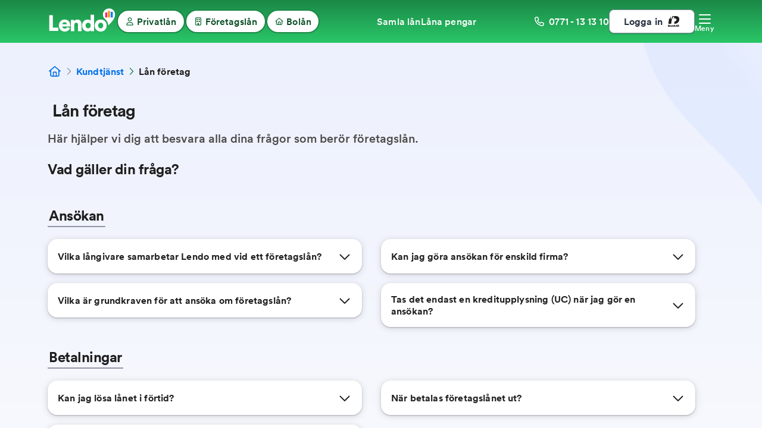

--- FILE ---
content_type: text/html
request_url: https://www.lendo.se/kundtjanst/lan-foretag-fragor
body_size: 93429
content:
<!DOCTYPE html><html lang="sv"><head><meta charSet="utf-8"/><meta http-equiv="x-ua-compatible" content="ie=edge"/><meta name="viewport" content="width=device-width, initial-scale=1, shrink-to-fit=no"/><meta name="generator" content="Gatsby 5.15.0"/><meta name="theme-color" content="#2AC768"/><meta name="facebook-domain-verification" content="3hjj5nw5xyb8fx7vph7bqv02o0601a"/><meta name="description" content="Har du frågor om lån till företag du behöver hjälp med? Hör av dig till oss så hjälper vi dig. " data-gatsby-head="true"/><meta name="keyword" content="låna pengar, lån, omförhandla, privatlån, ränta, spara, billån, låna, bolån, bank, banklån, samla, finansiering, krediter, långivare, blancolån" data-gatsby-head="true"/><meta property="og:title" content="Kundtjänst företagslån - kontakta oss | Lendo kundtjänst" data-gatsby-head="true"/><meta property="og:description" content="Har du frågor om lån till företag du behöver hjälp med? Hör av dig till oss så hjälper vi dig. " data-gatsby-head="true"/><meta property="og:image" content="https://se.cdn.lendocdn.com/img/logos/og_image.png" data-gatsby-head="true"/><meta property="og:type" content="website" data-gatsby-head="true"/><meta property="og:url" content="https://www.lendo.se/kundtjanst/lan-foretag-fragor" data-gatsby-head="true"/><style data-href="/styles.69e27fe7e3332e29334a.css" data-identity="gatsby-global-css">/*! normalize.css v8.0.1 | MIT License | github.com/necolas/normalize.css */html{-webkit-text-size-adjust:100%;line-height:1.15}div,li,ul{box-sizing:border-box}body{margin:0}main{display:block}h1{font-size:2em;margin:.67em 0}hr{box-sizing:content-box;height:0;overflow:visible}pre{font-family:monospace,monospace;font-size:1em}a{background-color:transparent}abbr[title]{border-bottom:none;text-decoration:underline;-webkit-text-decoration:underline dotted;text-decoration:underline dotted}b,strong{font-weight:700}code,kbd,samp{font-family:monospace,monospace;font-size:1em}small{font-size:80%}sub,sup{font-size:75%;line-height:0;position:relative;vertical-align:baseline}sub{bottom:-.25em}sup{top:-.5em}img{border-style:none}button,input,optgroup,select,textarea{font-family:inherit;font-size:100%;line-height:1.15;margin:0}button,input{overflow:visible}button,select{text-transform:none}[type=button],[type=reset],[type=submit],button{-webkit-appearance:button}[type=button]::-moz-focus-inner,[type=reset]::-moz-focus-inner,[type=submit]::-moz-focus-inner,button::-moz-focus-inner{border-style:none;padding:0}[type=button]:-moz-focusring,[type=reset]:-moz-focusring,[type=submit]:-moz-focusring,button:-moz-focusring{outline:1px dotted ButtonText}fieldset{padding:.35em .75em .625em}legend{box-sizing:border-box;color:inherit;display:table;max-width:100%;padding:0;white-space:normal}progress{vertical-align:baseline}textarea{overflow:auto}[type=checkbox],[type=radio]{box-sizing:border-box;padding:0}[type=number]::-webkit-inner-spin-button,[type=number]::-webkit-outer-spin-button{height:auto}[type=search]{-webkit-appearance:textfield;outline-offset:-2px}[type=search]::-webkit-search-decoration{-webkit-appearance:none}::-webkit-file-upload-button{-webkit-appearance:button;font:inherit}details{display:block}summary{display:list-item}[hidden],template{display:none}body{overflow-x:hidden}@media (max-width:767px){body[flowState=ACTIVE] .hiddenWhileInActiveFlowState{display:none}}@media (min-width:769px){body[blur=ACTIVE] .blur{opacity:.4;position:relative;z-index:-1}body[blur=ACTIVE] .blur,body[blur=DISABLED] .blur{transition-timing-function:ease-out;transition:opacity .2s}body[blur=DISABLED] .blur{opacity:1}}@font-face{font-display:swap;font-family:Circular Pro;font-style:normal;font-weight:700;src:url(/fonts/circular-pro/circular-pro-bold-subset.woff2) format("woff2"),url(/fonts/circular-pro/circular-pro-bold-subset.woff) format("woff")}@font-face{font-display:swap;font-family:Circular Pro;font-style:normal;font-weight:500;src:url(/fonts/circular-pro/circular-pro-medium-subset.woff2) format("woff2"),url(/fonts/circular-pro/circular-pro-medium-subset.woff) format("woff")}@font-face{font-display:swap;font-family:Circular Pro;font-style:normal;font-weight:450;src:url(/fonts/circular-pro/circular-pro-book-subset.woff2) format("woff2"),url(/fonts/circular-pro/circular-pro-book-subset.woff) format("woff")}*,body,html{-moz-osx-font-smoothing:grayscale;-webkit-font-smoothing:antialiased;font-family:Circular Pro,Arial,Helvetica,sans-serif!important;line-height:normal;text-rendering:optimizeLegibility;text-shadow:rgba(0,0,0,.01) 0 0 1px}a{color:#1e70bf;text-decoration:none}button,h1,h2,h3,h4,h5,input,p,select{font-family:Circular Pro,Arial,Helvetica,sans-serif!important}h1,h2,h3,h4,h5,p{margin:0}._-3voV{border-color:transparent;border-radius:var(--border-radius-medium);box-shadow:var(--box-shadows-medium-soft);overflow:hidden}._-3voV:hover{border:1px solid var(--colors-gray-50);box-shadow:var(--box-shadows-medium)}._-3voV [data-accordion-content]{display:none}._-3voV[data-open=true]{border:1px solid var(--colors-desaturated-60)}._-3voV[data-open=true] ._37jwu{transform:rotate(-180deg)}._-3voV[data-open=true] [data-accordion-content]{display:block}._-3voV[data-open=true]._1eNES [data-accordion-content]{border-top:1px solid var(--colors-desaturated-90)}._-3voV[data-open=false] ._37jwu{transform:rotate(0deg)}._-3voV[data-open=false] [data-accordion-content]{display:none}._-3voV._1eNES{border-color:var(--colors-desaturated-90);border-radius:var(--border-radius-small);box-shadow:none}._-3voV._1eNES>._1FO7s{padding-top:var(--spacing-medium)}._1FO7s{padding-top:var(--spacing-xs)}._37jwu{flex-shrink:0;transition:.3s ease-out}._25Q02{outline:none;touch-action:manipulation}.XGbUh{box-sizing:border-box;font-family:Circular Pro;margin:0;padding:0;text-decoration:none}.Ly9ib{width:100%}.WnYHY{cursor:pointer}._4a-XX{cursor:auto}.t0W-P{position:absolute}.KiLHl{position:fixed}.Cd-xL{position:static}.hFb5O{position:relative}.B0IvY{display:inline}.pL48m{display:inherit}.m8Qe-{display:inline-block}.Lqfy1{display:block}.qygQB{display:inline-flex}.tfo0D{display:flex}._47ZQS{display:grid}.Vnjkt{display:none}._2qGwy{flex-direction:column}.T7DP2{flex-direction:row}.ww9kr{flex-direction:column-reverse}.P-oan{flex-direction:row-reverse}.NSTdr{align-items:baseline}.qvLmP{align-items:center}.labLo{align-items:flex-end}.SxG-K{align-items:flex-start}.vX3ov{align-items:stretch}.dLWVk{align-self:baseline}.YZHrL{align-self:center}.p-cJ2{align-self:flex-end}.nmydH{align-self:flex-start}.F2P9e{align-self:stretch}.egMdd{justify-content:baseline}._5UIbc{justify-content:center}._6blPD{justify-content:flex-end}.phFSL{justify-content:flex-start}.Ofbza{justify-content:stretch}.rOaD3{justify-content:space-around}.lhDWw{justify-content:space-between}.YW7VS{justify-content:space-evenly}.UcikR{flex-wrap:wrap}.qgi-3{flex-wrap:nowrap}.QNOoU{text-align:left}.CfGuK{text-align:center}._3Mj04{text-align:right}.LWQ7P{box-shadow:var(--box-shadows-none)}.hO49v{box-shadow:var(--box-shadows-soft)}._2s5Wn{box-shadow:var(--box-shadows-medium-soft)}.kFIB6{box-shadow:var(--box-shadows-medium)}._6s6DG{box-shadow:var(--box-shadows-medium-hard)}.OEtf9{box-shadow:var(--box-shadows-hard)}.MqYBB{border-style:solid}.IiZ5Z{border-style:dotted}.i-ab9{border-style:dashed}.dpqp1{border-width:var(--border-widths-none)}.fvu9C{border-width:var(--border-widths-base)}.DqNCN{border-width:var(--border-widths-thick)}.MwQAl{border-color:var(--colors-black)}.Ia0Zo{border-color:var(--colors-gray-30)}.rb2og{border-color:var(--colors-gray-80)}.uzxp0{border-color:var(--colors-desaturated-60)}.OHEdz{border-color:var(--colors-white)}.zo6PU{border-color:var(--colors-blue-40)}.dWo6r{border-color:var(--colors-red-50)}.U0M0M{border-color:var(--colors-orange-50)}.zhBmZ{border-color:var(--colors-green-40)}.xsQEK{border-color:var(--colors-transparent)}.aV6xh{border-color:var(--colors-black-transparent)}.XzeDu{border-color:var(--colors-gray-80)}.LHS19{border-color:var(--colors-desaturated-60)}.ZtQoQ{border-color:var(--colors-gray-50)}.j9Tft{border-color:var(--colors-gray-30)}.CdkAa{border-color:var(--colors-gray-10)}.xHnSA{border-color:var(--colors-blue-99)}._3OjY5{border-color:var(--colors-desaturated-90)}.-M6PB{border-color:var(--colors-desaturated-60)}.hdHet{border-color:var(--colors-blue-60)}.kITuR{border-color:var(--colors-blue-40)}.Ffpkp{border-color:var(--colors-blue-30)}.CCgTK{border-color:var(--colors-blue-20)}.LIOue{border-color:var(--colors-green-95)}.duFza{border-color:var(--colors-green-80)}.Tyvdq{border-color:var(--colors-green-50)}.DXqy7{border-color:var(--colors-green-40)}._-0KqR{border-color:var(--colors-green-30)}.I-rJP{border-color:var(--colors-red-95)}.gI3-S{border-color:var(--colors-red-50)}.F9hjV{border-color:var(--colors-orange-95)}.SrVHK{border-color:var(--colors-orange-50)}.te6Hx{border-color:var(--colors-green-99)}.YQs18{border-color:var(--colors-green-95)}.w0x95{border-color:var(--colors-green-90)}.G90MT{border-color:var(--colors-green-80)}.Mpy6d{border-color:var(--colors-green-70)}.DCRHF{border-color:var(--colors-green-60)}.lZe9z{border-color:var(--colors-green-50)}.QD5L9{border-color:var(--colors-green-40)}.IbvKk{border-color:var(--colors-green-30)}.VKp-m{border-color:var(--colors-green-20)}._5g4pt{border-color:var(--colors-green-10)}.a6hJh{border-color:var(--colors-blue-99)}.CJtBR{border-color:var(--colors-blue-95)}.SSVJ9{border-color:var(--colors-blue-90)}.s0gIv{border-color:var(--colors-blue-80)}.BrinU{border-color:var(--colors-blue-70)}.dBZPF{border-color:var(--colors-blue-60)}.yNTfT{border-color:var(--colors-blue-50)}.EU3w3{border-color:var(--colors-blue-40)}.Ln6ol{border-color:var(--colors-blue-30)}._1FeUU{border-color:var(--colors-blue-20)}._6sq49{border-color:var(--colors-blue-10)}.ZCw41{border-color:var(--colors-desaturated-90)}.Zl-YC{border-color:var(--colors-desaturated-80)}.JW0Sf{border-color:var(--colors-desaturated-70)}.-aPdV{border-color:var(--colors-desaturated-60)}.ZuPiS{border-color:var(--colors-desaturated-50)}.hknrg{border-color:var(--colors-desaturated-30)}.pHtcM{border-color:var(--colors-desaturated-20)}.HLYZN{border-color:var(--colors-desaturated-10)}.sAWB1{border-color:var(--colors-red-95)}.j-Z-m{border-color:var(--colors-red-90)}.e6hQo{border-color:var(--colors-red-70)}.wdARy{border-color:var(--colors-red-50)}.QJfH3{border-color:var(--colors-red-40)}.u6yXT{border-color:var(--colors-red-30)}.K405s{border-color:var(--colors-red-20)}._7brZV{border-color:var(--colors-orange-95)}.feQFJ{border-color:var(--colors-orange-90)}._5mywS{border-color:var(--colors-orange-60)}.uPRHg{border-color:var(--colors-orange-50)}.tEGXf{border-color:var(--colors-orange-30)}.tlDHN{border-color:var(--colors-orange-20)}.Y4EWw{border-color:var(--colors-gray-100)}.ACwUE{border-color:var(--colors-gray-95)}.GMeSn{border-color:var(--colors-gray-90)}.AYupP{border-color:var(--colors-gray-70)}.Knr0x{border-color:var(--colors-gray-50)}.NHX8O{border-color:var(--colors-gray-30)}.TLbDL{border-color:var(--colors-gray-10)}.fvfX2{outline-width:var(--border-widths-none)}._7hjAq{outline-width:var(--border-widths-base)}.Ysw9H{outline-width:var(--border-widths-thick)}.if-BW{outline-color:var(--colors-black)}.VTQvv{outline-color:var(--colors-gray-30)}.JP1JW{outline-color:var(--colors-gray-80)}.U6TNU{outline-color:var(--colors-desaturated-60)}.lpGs6{outline-color:var(--colors-white)}._2WHKl{outline-color:var(--colors-blue-40)}.h7H-C{outline-color:var(--colors-red-50)}.kr33a{outline-color:var(--colors-orange-50)}.e3kaL{outline-color:var(--colors-green-40)}.nhYVH{outline-color:var(--colors-transparent)}.WmIsS{outline-color:var(--colors-black-transparent)}.WOUiO{outline-color:var(--colors-gray-80)}.F3ZAV{outline-color:var(--colors-desaturated-60)}.csJpO{outline-color:var(--colors-gray-50)}.mqFHH{outline-color:var(--colors-gray-30)}._5h5ay{outline-color:var(--colors-gray-10)}.Zsh5S{outline-color:var(--colors-blue-99)}.jU8cT{outline-color:var(--colors-desaturated-90)}.tb1yM{outline-color:var(--colors-desaturated-60)}.cPVhV{outline-color:var(--colors-blue-60)}.y8HXt{outline-color:var(--colors-blue-40)}.kLamz{outline-color:var(--colors-blue-30)}.zAbpI{outline-color:var(--colors-blue-20)}._6SYU3{outline-color:var(--colors-green-95)}.ZwdUK{outline-color:var(--colors-green-80)}.iX1Vt{outline-color:var(--colors-green-50)}._6jT18{outline-color:var(--colors-green-40)}.XS3Ip{outline-color:var(--colors-green-30)}.uV3pB{outline-color:var(--colors-red-95)}.dg-m6{outline-color:var(--colors-red-50)}.HQRvQ{outline-color:var(--colors-orange-95)}._2g1TJ{outline-color:var(--colors-orange-50)}._9ZsF1{outline-color:var(--colors-green-99)}._6aGpW{outline-color:var(--colors-green-95)}.DwiM3{outline-color:var(--colors-green-90)}.XrKsp{outline-color:var(--colors-green-80)}.eU2u8{outline-color:var(--colors-green-70)}.SosbC{outline-color:var(--colors-green-60)}._1miRc{outline-color:var(--colors-green-50)}._-2gPX{outline-color:var(--colors-green-40)}.o1YFn{outline-color:var(--colors-green-30)}.TBZXq{outline-color:var(--colors-green-20)}.-aWwm{outline-color:var(--colors-green-10)}.DNJrY{outline-color:var(--colors-blue-99)}.EaFbd{outline-color:var(--colors-blue-95)}.TT6Vv{outline-color:var(--colors-blue-90)}._00iFB{outline-color:var(--colors-blue-80)}.yeT6u{outline-color:var(--colors-blue-70)}.Mj-Ih{outline-color:var(--colors-blue-60)}.EibMy{outline-color:var(--colors-blue-50)}.VMcJC{outline-color:var(--colors-blue-40)}.bveQY{outline-color:var(--colors-blue-30)}.-x7HZ{outline-color:var(--colors-blue-20)}._669EJ{outline-color:var(--colors-blue-10)}.Zkn5q{outline-color:var(--colors-desaturated-90)}.NCoCf{outline-color:var(--colors-desaturated-80)}.RqpgC{outline-color:var(--colors-desaturated-70)}.LjIdk{outline-color:var(--colors-desaturated-60)}.MP25m{outline-color:var(--colors-desaturated-50)}._9EbNe{outline-color:var(--colors-desaturated-30)}.xa0CW{outline-color:var(--colors-desaturated-20)}.azedK{outline-color:var(--colors-desaturated-10)}._43-cg{outline-color:var(--colors-red-95)}._89wPa{outline-color:var(--colors-red-90)}._5NOw7{outline-color:var(--colors-red-70)}.QotXA{outline-color:var(--colors-red-50)}.XXXD8{outline-color:var(--colors-red-40)}.JgQ-D{outline-color:var(--colors-red-30)}.jecUa{outline-color:var(--colors-red-20)}.CFPEA{outline-color:var(--colors-orange-95)}.urzcG{outline-color:var(--colors-orange-90)}.OhNbS{outline-color:var(--colors-orange-60)}.pcuKa{outline-color:var(--colors-orange-50)}._3aoTu{outline-color:var(--colors-orange-30)}.aTMmv{outline-color:var(--colors-orange-20)}.yToNX{outline-color:var(--colors-gray-100)}.fJdji{outline-color:var(--colors-gray-95)}.m-Ozy{outline-color:var(--colors-gray-90)}.EGpoj{outline-color:var(--colors-gray-70)}.r9B-9{outline-color:var(--colors-gray-50)}.-G2-o{outline-color:var(--colors-gray-30)}.TjaDS{outline-color:var(--colors-gray-10)}._3zucV{outline-style:solid}.w9vO4{outline-style:dotted}.jcQ-v{outline-style:dashed}.IduJt{font-size:var(--font-sizes-xxs)}.tNWFN{font-size:var(--font-sizes-xs)}.zO87Y{font-size:var(--font-sizes-small)}.yxC5M{font-size:var(--font-sizes-medium)}.iVrbT{font-size:var(--font-sizes-large)}.xKRIj{font-size:var(--font-sizes-xl)}.ADEpL{letter-spacing:var(--letter-spacings-xxs)}.pDfqW{letter-spacing:var(--letter-spacings-xs)}.V1SDr{letter-spacing:var(--letter-spacings-small)}.k-d7J{letter-spacing:var(--letter-spacings-medium)}.NLazl{letter-spacing:var(--letter-spacings-large)}.DfD7l{letter-spacing:var(--letter-spacings-xl)}._3EfS1{color:var(--font-colors-dark)}.dy1gW{color:var(--colors-gray-30)}.kG8Lk{color:var(--font-colors-softGray)}.X3J-d{color:var(--font-colors-lightGray)}.ZbfT5{color:var(--font-colors-lightGreen)}.f45YN{color:var(--font-colors-blue)}._06jK8{color:var(--font-colors-light)}._4nbT8{color:var(--font-colors-blueWashed)}.PfuIu{color:var(--colors-transparent)}.GexQ2{color:var(--colors-black)}.Qalpb{color:var(--colors-black-transparent)}.RvIJa{color:var(--colors-gray-80)}.DBwwo{color:var(--colors-desaturated-60)}.BgUtt{color:var(--colors-gray-50)}.h3Mqo{color:var(--colors-gray-10)}.vo9Vm{color:var(--colors-white)}.gGqUn{color:var(--colors-blue-99)}.JOLFX{color:var(--colors-desaturated-90)}.ZPeAd{color:var(--colors-desaturated-60)}.yoAy9{color:var(--colors-blue-60)}.GRTQg{color:var(--colors-blue-40)}.n0pl0{color:var(--colors-blue-30)}.-ar0o{color:var(--colors-blue-20)}.ggD2a{color:var(--colors-green-95)}.sIwQc{color:var(--colors-green-80)}.rSbK-{color:var(--colors-green-50)}.g7ZsJ{color:var(--colors-green-40)}.B2cKi{color:var(--colors-green-30)}._8HaBU{color:var(--colors-red-95)}.KvBpB{color:var(--colors-red-50)}._0czKm{color:var(--colors-orange-95)}.HgO5R{color:var(--colors-orange-50)}.eXHrb{color:var(--colors-green-99)}.KE1--{color:var(--colors-green-95)}._3P7NV{color:var(--colors-green-90)}.hxvm1{color:var(--colors-green-80)}._414JH{color:var(--colors-green-70)}.USd-u{color:var(--colors-green-60)}.Cp9ii{color:var(--colors-green-50)}.uA-s2{color:var(--colors-green-40)}.eo63s{color:var(--colors-green-30)}.ezBkP{color:var(--colors-green-20)}.i8hRZ{color:var(--colors-green-10)}.TcO6a{color:var(--colors-blue-99)}._3pXMk{color:var(--colors-blue-95)}.hx7Io{color:var(--colors-blue-90)}.EADj8{color:var(--colors-blue-80)}.-aCyi{color:var(--colors-blue-70)}.Xj9LM{color:var(--colors-blue-60)}.HgJsa{color:var(--colors-blue-50)}.KhwkE{color:var(--colors-blue-40)}.YQBUL{color:var(--colors-blue-30)}.SJE1Z{color:var(--colors-blue-20)}._96un-{color:var(--colors-blue-10)}.UUlnm{color:var(--colors-desaturated-90)}.baP4y{color:var(--colors-desaturated-80)}.WQYr8{color:var(--colors-desaturated-70)}.wwaxf{color:var(--colors-desaturated-60)}.FEHzy{color:var(--colors-desaturated-50)}.IHRGb{color:var(--colors-desaturated-30)}.LcMUO{color:var(--colors-desaturated-20)}.DgoHU{color:var(--colors-desaturated-10)}.FkxTC{color:var(--colors-red-95)}._2maNB{color:var(--colors-red-90)}.N7-G2{color:var(--colors-red-70)}.Tf3tr{color:var(--colors-red-50)}.bJcRn{color:var(--colors-red-40)}.XezBP{color:var(--colors-red-30)}.Z0qGH{color:var(--colors-red-20)}.R3KL1{color:var(--colors-orange-95)}.VQgcT{color:var(--colors-orange-90)}._0NiR-{color:var(--colors-orange-60)}.L9Iu8{color:var(--colors-orange-50)}.WnuuK{color:var(--colors-orange-30)}.HqPQI{color:var(--colors-orange-20)}.albS-{color:var(--colors-gray-100)}.LqEo9{color:var(--colors-gray-95)}.k--W-{color:var(--colors-gray-90)}.eLhsd{color:var(--colors-gray-80)}.o5rBW{color:var(--colors-gray-70)}.Pb4tJ{color:var(--colors-gray-50)}.PSi0F{color:var(--colors-gray-30)}.dCUIT{color:var(--colors-gray-10)}.oQ6Yl{font-weight:var(--font-weights-book)}.xXlzR{font-weight:var(--font-weights-medium)}.v4JtH{font-weight:var(--font-weights-bold)}.fzMdT{text-transform:none}.GN3TB{text-transform:capitalize}.doElY{text-transform:uppercase}.gAOQB{text-transform:lowercase}.v0WWm{text-transform:inherit}._1a5u9{background:var(--colors-transparent)}._7ZRIr{background:var(--colors-white)}._2AFF3{background:var(--colors-blue-99)}.NePCn{background:#303a4e}.grTFx{background:linear-gradient(-180deg,#edf1fd 0,var(--colors-white) 100%)}.MXwaV{background:linear-gradient(180deg,#f9fafb,#f3f7fe)}.b-bsK{background:linear-gradient(var(--colors-green-30) 0,var(--colors-green-50) 100%)}.XIpgD{background:linear-gradient(var(--colors-green-50) 0,var(--colors-green-30) 100%)}.rPZhO{background:var(--colors-red-95)}.IBVXe{background:var(--colors-black)}.F3Sve{background:var(--colors-black-transparent)}.H7dL8{background:var(--colors-gray-80)}._4dlQn{background:var(--colors-desaturated-60)}.goq-9{background:var(--colors-gray-50)}.dDyY3{background:var(--colors-gray-30)}.ssBmX{background:var(--colors-gray-10)}.bKhkJ{background:var(--colors-blue-99)}.ZFc2L{background:var(--colors-desaturated-90)}.nmX2v{background:var(--colors-desaturated-60)}.tjG78{background:var(--colors-blue-60)}.bkyaT{background:var(--colors-blue-40)}.PtX-4{background:var(--colors-blue-30)}.eipWm{background:var(--colors-blue-20)}.PFAif{background:var(--colors-green-95)}.AYmWT{background:var(--colors-green-80)}.W-fUX{background:var(--colors-green-50)}.ki9zZ{background:var(--colors-green-40)}.v6PfZ{background:var(--colors-green-30)}.nvVsp{background:var(--colors-red-95)}.u0lq4{background:var(--colors-red-50)}.utWMS{background:var(--colors-orange-95)}.-r7NT{background:var(--colors-orange-50)}.oboBE{background:var(--colors-green-99)}._5mGN-{background:var(--colors-green-95)}.Be5D8{background:var(--colors-green-90)}.BcD1H{background:var(--colors-green-80)}.W8fq7{background:var(--colors-green-70)}.ikDax{background:var(--colors-green-60)}.R8rfi{background:var(--colors-green-50)}.KqI0t{background:var(--colors-green-40)}.MKBrD{background:var(--colors-green-30)}.ExUtj{background:var(--colors-green-20)}.c1UPQ{background:var(--colors-green-10)}._84bf7{background:var(--colors-blue-99)}.TqM4l{background:var(--colors-blue-95)}._-8UyK{background:var(--colors-blue-90)}.PF2Do{background:var(--colors-blue-80)}.yJVNs{background:var(--colors-blue-70)}.Ows-O{background:var(--colors-blue-60)}.FYXZx{background:var(--colors-blue-50)}._2t5zp{background:var(--colors-blue-40)}.Ua1tV{background:var(--colors-blue-30)}.TPuNH{background:var(--colors-blue-20)}.C89-P{background:var(--colors-blue-10)}.NU8y3{background:var(--colors-desaturated-90)}.CQFK6{background:var(--colors-desaturated-80)}.lgVaw{background:var(--colors-desaturated-70)}.RhvwO{background:var(--colors-desaturated-60)}.yAszA{background:var(--colors-desaturated-50)}.qPAO1{background:var(--colors-desaturated-30)}.sLUyW{background:var(--colors-desaturated-20)}.qTjss{background:var(--colors-desaturated-10)}.OSb5h{background:var(--colors-red-95)}.nsf4M{background:var(--colors-red-90)}._5WyXx{background:var(--colors-red-70)}.wb5W2{background:var(--colors-red-50)}._2EUj1{background:var(--colors-red-40)}.I8ilQ{background:var(--colors-red-30)}._5pqzj{background:var(--colors-red-20)}.gOMLR{background:var(--colors-orange-95)}.WHAnZ{background:var(--colors-orange-90)}.IOcZj{background:var(--colors-orange-60)}.hEsXv{background:var(--colors-orange-50)}.lpimR{background:var(--colors-orange-30)}.wHwVt{background:var(--colors-orange-20)}.dOL9D{background:var(--colors-gray-100)}.fGeXT{background:var(--colors-gray-95)}.AkJps{background:var(--colors-gray-90)}.zEO5Y{background:var(--colors-gray-80)}.s7ZqZ{background:var(--colors-gray-70)}.S-qCD{background:var(--colors-gray-50)}.Wiydx{background:var(--colors-gray-30)}.FCTuO{background:var(--colors-gray-10)}._874tu{padding-top:var(--spacing-auto)}._4l6Cx{padding-top:var(--spacing-none)}.jblI6{padding-top:var(--spacing-tiny)}.Fx4G6{padding-top:var(--spacing-base)}.phvsK{padding-top:var(--spacing-xxs)}.V37ZT{padding-top:var(--spacing-xs)}.T-yGv{padding-top:var(--spacing-small)}.Ls2j8{padding-top:var(--spacing-medium)}.cxUnZ{padding-top:var(--spacing-large)}.RQbg8{padding-top:var(--spacing-xl)}.w-Sfq{padding-top:var(--spacing-2xl)}.gxX8p{padding-top:var(--spacing-3xl)}.t1Mja{padding-top:var(--spacing-4xl)}.m-opE{padding-top:var(--spacing-5xl)}.KyHmd{padding-top:var(--spacing-6xl)}.xlZH7{padding-top:var(--spacing-7xl)}.wH9G8{padding-top:var(--spacing-8xl)}._2xhPB{padding-top:var(--spacing-26xl)}.YJbqJ{padding-top:var(--spacing-30xl)}._15r-N{padding-right:var(--spacing-auto)}.u1Ndr{padding-right:var(--spacing-none)}.UPxCE{padding-right:var(--spacing-tiny)}.tpMNQ{padding-right:var(--spacing-base)}.KKUVU{padding-right:var(--spacing-xxs)}.kFq6z{padding-right:var(--spacing-xs)}.tTSBP{padding-right:var(--spacing-small)}.yx-nz{padding-right:var(--spacing-medium)}.eFzzt{padding-right:var(--spacing-large)}.rCiJr{padding-right:var(--spacing-xl)}._6vpRr{padding-right:var(--spacing-2xl)}.hVdJE{padding-right:var(--spacing-3xl)}.xaen-{padding-right:var(--spacing-4xl)}.BmmbK{padding-right:var(--spacing-5xl)}.LM1PQ{padding-right:var(--spacing-6xl)}.ZP72n{padding-right:var(--spacing-7xl)}._8GifZ{padding-right:var(--spacing-8xl)}._08tlz{padding-right:var(--spacing-26xl)}.YcUdM{padding-right:var(--spacing-30xl)}.HJVVs{padding-bottom:var(--spacing-auto)}.F5AYc{padding-bottom:var(--spacing-none)}.TGLlj{padding-bottom:var(--spacing-tiny)}.LhM3i{padding-bottom:var(--spacing-base)}.j2Z-G{padding-bottom:var(--spacing-xxs)}.i-1Xh{padding-bottom:var(--spacing-xs)}.LUJPy{padding-bottom:var(--spacing-small)}.VqTwQ{padding-bottom:var(--spacing-medium)}.EEKhP{padding-bottom:var(--spacing-large)}.H-jIv{padding-bottom:var(--spacing-xl)}.XPY7b{padding-bottom:var(--spacing-2xl)}.K6nap{padding-bottom:var(--spacing-3xl)}.Ssvb0{padding-bottom:var(--spacing-4xl)}.GEEaN{padding-bottom:var(--spacing-5xl)}.X2aEs{padding-bottom:var(--spacing-6xl)}.Re8yX{padding-bottom:var(--spacing-7xl)}.C1n3K{padding-bottom:var(--spacing-8xl)}.Osa26{padding-bottom:var(--spacing-26xl)}.ln18G{padding-bottom:var(--spacing-30xl)}._0QFyV{padding-left:var(--spacing-auto)}.kNx7-{padding-left:var(--spacing-none)}.dv1NQ{padding-left:var(--spacing-tiny)}.-kgGR{padding-left:var(--spacing-base)}.tFtw1{padding-left:var(--spacing-xxs)}.FYMNk{padding-left:var(--spacing-xs)}.mJO0g{padding-left:var(--spacing-small)}.HekRY{padding-left:var(--spacing-medium)}.K35ek{padding-left:var(--spacing-large)}._6D1A6{padding-left:var(--spacing-xl)}.ByNB4{padding-left:var(--spacing-2xl)}.m8zEU{padding-left:var(--spacing-3xl)}.WEnUm{padding-left:var(--spacing-4xl)}.lTho8{padding-left:var(--spacing-5xl)}.Nx3ak{padding-left:var(--spacing-6xl)}.Nu2az{padding-left:var(--spacing-7xl)}.zjNYI{padding-left:var(--spacing-8xl)}.HfAaA{padding-left:var(--spacing-26xl)}.IQU4A{padding-left:var(--spacing-30xl)}._2afDQ{margin-top:var(--spacing-auto)}._04gIx{margin-top:var(--spacing-none)}.Rokhh{margin-top:var(--spacing-tiny)}.PtciY{margin-top:var(--spacing-base)}.let-t{margin-top:var(--spacing-xxs)}.q0Yir{margin-top:var(--spacing-xs)}._4jaPX{margin-top:var(--spacing-small)}.RzV1O{margin-top:var(--spacing-medium)}.VjMBy{margin-top:var(--spacing-large)}.rmf5D{margin-top:var(--spacing-xl)}.TW5YX{margin-top:var(--spacing-2xl)}.E8eQb{margin-top:var(--spacing-3xl)}._3Vj1Q{margin-top:var(--spacing-4xl)}.uGrjB{margin-top:var(--spacing-5xl)}.TvFs-{margin-top:var(--spacing-6xl)}.AOquG{margin-top:var(--spacing-7xl)}.XUXJ0{margin-top:var(--spacing-8xl)}.nsLVA{margin-top:var(--spacing-26xl)}._30-J8{margin-top:var(--spacing-30xl)}._1pJDE{margin-right:var(--spacing-auto)}.JIxUX{margin-right:var(--spacing-none)}.OwUUv{margin-right:var(--spacing-tiny)}.DjxFK{margin-right:var(--spacing-base)}.CmeT8{margin-right:var(--spacing-xxs)}.cRmux{margin-right:var(--spacing-xs)}.-kQrA{margin-right:var(--spacing-small)}.q-BUo{margin-right:var(--spacing-medium)}._5o2sI{margin-right:var(--spacing-large)}.eQ1X-{margin-right:var(--spacing-xl)}._26dgH{margin-right:var(--spacing-2xl)}._6bNM1{margin-right:var(--spacing-3xl)}.MBPwK{margin-right:var(--spacing-4xl)}.IxOj7{margin-right:var(--spacing-5xl)}.Lnxyy{margin-right:var(--spacing-6xl)}.p-MOy{margin-right:var(--spacing-7xl)}.AOz-O{margin-right:var(--spacing-8xl)}.LGsBh{margin-right:var(--spacing-26xl)}.ub04E{margin-right:var(--spacing-30xl)}.TmzDZ{margin-bottom:var(--spacing-auto)}._2VyVk{margin-bottom:var(--spacing-none)}._90eb6{margin-bottom:var(--spacing-tiny)}.jVAmz{margin-bottom:var(--spacing-base)}.EwIIy{margin-bottom:var(--spacing-xxs)}.Fw5k9{margin-bottom:var(--spacing-xs)}.a0Tsh{margin-bottom:var(--spacing-small)}._1t5O9{margin-bottom:var(--spacing-medium)}.Uq5Eq{margin-bottom:var(--spacing-large)}.M8G5H{margin-bottom:var(--spacing-xl)}.jKQ0h{margin-bottom:var(--spacing-2xl)}.RwrYQ{margin-bottom:var(--spacing-3xl)}._85Gnk{margin-bottom:var(--spacing-4xl)}.Gfgym{margin-bottom:var(--spacing-5xl)}.K0AwR{margin-bottom:var(--spacing-6xl)}.eBCtx{margin-bottom:var(--spacing-7xl)}.aRJz-{margin-bottom:var(--spacing-8xl)}._5z6af{margin-bottom:var(--spacing-26xl)}.WsCs9{margin-bottom:var(--spacing-30xl)}._8yugH{margin-left:var(--spacing-auto)}.PqoX2{margin-left:var(--spacing-none)}.xaOQY{margin-left:var(--spacing-tiny)}.wceoM{margin-left:var(--spacing-base)}.HwTLO{margin-left:var(--spacing-xxs)}._1EzRh{margin-left:var(--spacing-xs)}.N3KAd{margin-left:var(--spacing-small)}.JxiG0{margin-left:var(--spacing-medium)}.Ntf1I{margin-left:var(--spacing-large)}.ZOZ2e{margin-left:var(--spacing-xl)}.-bFof{margin-left:var(--spacing-2xl)}.bfvhs{margin-left:var(--spacing-3xl)}.v2vZm{margin-left:var(--spacing-4xl)}.DSUWK{margin-left:var(--spacing-5xl)}.PxxR7{margin-left:var(--spacing-6xl)}.ZpjEO{margin-left:var(--spacing-7xl)}.E3NC1{margin-left:var(--spacing-8xl)}.so6Av{margin-left:var(--spacing-26xl)}.tj9vb{margin-left:var(--spacing-30xl)}.GWLCI{border-top-left-radius:var(--border-radius-none)}.GO2jh{border-top-left-radius:var(--border-radius-base)}.sfV4e{border-top-left-radius:var(--border-radius-small)}.wAOsY{border-top-left-radius:var(--border-radius-medium)}.mb2BI{border-top-left-radius:var(--border-radius-full)}.oNaGy{border-top-right-radius:var(--border-radius-none)}._00DV2{border-top-right-radius:var(--border-radius-base)}.-v4u6{border-top-right-radius:var(--border-radius-small)}.NJH6I{border-top-right-radius:var(--border-radius-medium)}.t9TZe{border-top-right-radius:var(--border-radius-full)}.B6dme{border-bottom-left-radius:var(--border-radius-none)}.eDWHO{border-bottom-left-radius:var(--border-radius-base)}.VRRKN{border-bottom-left-radius:var(--border-radius-small)}.AXv9l{border-bottom-left-radius:var(--border-radius-medium)}.naVF-{border-bottom-left-radius:var(--border-radius-full)}._9qkm-{border-bottom-right-radius:var(--border-radius-none)}.IkeH1{border-bottom-right-radius:var(--border-radius-base)}._1z-wK{border-bottom-right-radius:var(--border-radius-small)}.bIgw2{border-bottom-right-radius:var(--border-radius-medium)}._62cJ0{border-bottom-right-radius:var(--border-radius-full)}.pFGgl{gap:var(--spacing-auto)}.hmceQ{gap:var(--spacing-none)}.YYFqi{gap:var(--spacing-tiny)}.snVs3{gap:var(--spacing-base)}.zgD2i{gap:var(--spacing-xxs)}.VowHO{gap:var(--spacing-xs)}._5hO-p{gap:var(--spacing-small)}._2wxme{gap:var(--spacing-medium)}.Lb5z2{gap:var(--spacing-large)}.wXcVu{gap:var(--spacing-xl)}._-4qo9{gap:var(--spacing-2xl)}.zbXHE{gap:var(--spacing-3xl)}.yipIK{gap:var(--spacing-4xl)}.vcZmY{gap:var(--spacing-5xl)}.BUE35{gap:var(--spacing-6xl)}.vGXlz{gap:var(--spacing-7xl)}.YpGJL{gap:var(--spacing-8xl)}._3TwSz{gap:var(--spacing-26xl)}.TzDUf{gap:var(--spacing-30xl)}.U7g3j{text-decoration:underline}.JgyI0{text-decoration:none}@media (min-width:768px){.m09jN{position:absolute}.l6cT9{position:fixed}.AtAap{position:static}.Ffu4N{position:relative}.NdR1P{display:inline}.VSYKp{display:inherit}.i6nqC{display:inline-block}.AQKJE{display:block}.BQmQr{display:inline-flex}.hgKAJ{display:flex}.gRoWF{display:grid}.V5qqR{display:none}.xLkWY{flex-direction:column}.FRIqe{flex-direction:row}.kWKCo{flex-direction:column-reverse}.GPL5m{flex-direction:row-reverse}.O2Bzz{align-items:baseline}.mG59F{align-items:center}.SpzIy{align-items:flex-end}.gVMB-{align-items:flex-start}.bz4DM{align-items:stretch}.MpoQo{align-self:baseline}._1xfRW{align-self:center}.oJA3E{align-self:flex-end}._0pjRp{align-self:flex-start}.kLBrp{align-self:stretch}._1Mb0n{justify-content:baseline}.skWi8{justify-content:center}.B9-Ls{justify-content:flex-end}.SlZIz{justify-content:flex-start}.s0NUC{justify-content:stretch}.feqBs{justify-content:space-around}.dd6QP{justify-content:space-between}.qrTve{justify-content:space-evenly}.O0wFh{flex-wrap:wrap}.XHGbB{flex-wrap:nowrap}.zN9rY{text-align:left}.H1Wlm{text-align:center}.cehU0{text-align:right}.hd3B8{box-shadow:var(--box-shadows-none)}.HDZgy{box-shadow:var(--box-shadows-soft)}.Z8Fsh{box-shadow:var(--box-shadows-medium-soft)}.akM-j{box-shadow:var(--box-shadows-medium)}.hyEhS{box-shadow:var(--box-shadows-medium-hard)}.zLpAT{box-shadow:var(--box-shadows-hard)}._9rT5I{border-style:solid}.sBs8C{border-style:dotted}._43XCT{border-style:dashed}.DWVQA{border-width:var(--border-widths-none)}._7GzqI{border-width:var(--border-widths-base)}.fTR0j{border-width:var(--border-widths-thick)}.iWrg-{border-color:var(--colors-black)}._6kWW5{border-color:var(--colors-gray-30)}.wFXj9{border-color:var(--colors-gray-80)}._0A90J{border-color:var(--colors-desaturated-60)}.gFjni{border-color:var(--colors-white)}.aLS-E{border-color:var(--colors-blue-40)}.VyvuE{border-color:var(--colors-red-50)}.vuSZR{border-color:var(--colors-orange-50)}.uN9I-{border-color:var(--colors-green-40)}._2Naif{border-color:var(--colors-transparent)}.nmZlA{border-color:var(--colors-black-transparent)}.l8Uk1{border-color:var(--colors-gray-80)}._8k89Y{border-color:var(--colors-desaturated-60)}.Bn319{border-color:var(--colors-gray-50)}.j6TRh{border-color:var(--colors-gray-30)}.nI6PZ{border-color:var(--colors-gray-10)}.gHD9I{border-color:var(--colors-blue-99)}.M9Ng-{border-color:var(--colors-desaturated-90)}.NtWMB{border-color:var(--colors-desaturated-60)}._2kDIT{border-color:var(--colors-blue-60)}.-sXf0{border-color:var(--colors-blue-40)}._1EE9P{border-color:var(--colors-blue-30)}.zIfXa{border-color:var(--colors-blue-20)}.EB0YK{border-color:var(--colors-green-95)}.XdAmC{border-color:var(--colors-green-80)}._4fE8e{border-color:var(--colors-green-50)}.TKuGH{border-color:var(--colors-green-40)}.RAiMS{border-color:var(--colors-green-30)}.AVVbV{border-color:var(--colors-red-95)}.maWle{border-color:var(--colors-red-50)}.qebYW{border-color:var(--colors-orange-95)}.Eq9WQ{border-color:var(--colors-orange-50)}._3sgF5{border-color:var(--colors-green-99)}.u3Pgw{border-color:var(--colors-green-95)}._1Jynr{border-color:var(--colors-green-90)}.yvpbi{border-color:var(--colors-green-80)}.U4xmT{border-color:var(--colors-green-70)}.o9wzX{border-color:var(--colors-green-60)}.jcDC-{border-color:var(--colors-green-50)}.FrWzP{border-color:var(--colors-green-40)}._6zQDQ{border-color:var(--colors-green-30)}.-Hf9Z{border-color:var(--colors-green-20)}.VLYzR{border-color:var(--colors-green-10)}.N65rR{border-color:var(--colors-blue-99)}.mE6Fh{border-color:var(--colors-blue-95)}.YUDdT{border-color:var(--colors-blue-90)}.sp61k{border-color:var(--colors-blue-80)}._4jsCK{border-color:var(--colors-blue-70)}.yrLTW{border-color:var(--colors-blue-60)}.wsjLz{border-color:var(--colors-blue-50)}.s7RPY{border-color:var(--colors-blue-40)}.CyKpO{border-color:var(--colors-blue-30)}.CWNmj{border-color:var(--colors-blue-20)}.qXA9J{border-color:var(--colors-blue-10)}.cwWjp{border-color:var(--colors-desaturated-90)}.d8N6P{border-color:var(--colors-desaturated-80)}._2ldKZ{border-color:var(--colors-desaturated-70)}.PwA9x{border-color:var(--colors-desaturated-60)}.RKd8y{border-color:var(--colors-desaturated-50)}.Q8o5-{border-color:var(--colors-desaturated-30)}.oTegq{border-color:var(--colors-desaturated-20)}.TMs6z{border-color:var(--colors-desaturated-10)}.vL4LN{border-color:var(--colors-red-95)}.b7LFR{border-color:var(--colors-red-90)}.NtNvg{border-color:var(--colors-red-70)}.BQZGQ{border-color:var(--colors-red-50)}.ogLfW{border-color:var(--colors-red-40)}._2iRJz{border-color:var(--colors-red-30)}.l2fwt{border-color:var(--colors-red-20)}._0Ft4J{border-color:var(--colors-orange-95)}.tSvRD{border-color:var(--colors-orange-90)}.vRO0R{border-color:var(--colors-orange-60)}.OoWwK{border-color:var(--colors-orange-50)}.Qq5rQ{border-color:var(--colors-orange-30)}.DWQSK{border-color:var(--colors-orange-20)}.PUU4T{border-color:var(--colors-gray-100)}.nnTi0{border-color:var(--colors-gray-95)}._5Y8Fx{border-color:var(--colors-gray-90)}.YYVxE{border-color:var(--colors-gray-70)}.mECxj{border-color:var(--colors-gray-50)}._6-WYi{border-color:var(--colors-gray-30)}.yCPSF{border-color:var(--colors-gray-10)}.YOgnI{outline-width:var(--border-widths-none)}.PiJBw{outline-width:var(--border-widths-base)}.vlpp9{outline-width:var(--border-widths-thick)}.L3uYh{outline-color:var(--colors-black)}._50Nmq{outline-color:var(--colors-gray-30)}.bBq98{outline-color:var(--colors-gray-80)}.iujsJ{outline-color:var(--colors-desaturated-60)}._3Su7C{outline-color:var(--colors-white)}.vuaeM{outline-color:var(--colors-blue-40)}.ZZVQj{outline-color:var(--colors-red-50)}.Y1902{outline-color:var(--colors-orange-50)}._9FRtX{outline-color:var(--colors-green-40)}.HaO-H{outline-color:var(--colors-transparent)}.RU5tJ{outline-color:var(--colors-black-transparent)}.QF0G9{outline-color:var(--colors-gray-80)}.NM5R1{outline-color:var(--colors-desaturated-60)}.P3-ZB{outline-color:var(--colors-gray-50)}._3Q2vn{outline-color:var(--colors-gray-30)}.-O65s{outline-color:var(--colors-gray-10)}._3bcZJ{outline-color:var(--colors-blue-99)}.sPy-5{outline-color:var(--colors-desaturated-90)}.mZFHx{outline-color:var(--colors-desaturated-60)}._26OOi{outline-color:var(--colors-blue-60)}.CCL5y{outline-color:var(--colors-blue-40)}.fTiov{outline-color:var(--colors-blue-30)}._9a07d{outline-color:var(--colors-blue-20)}.PBaDa{outline-color:var(--colors-green-95)}.-DiyX{outline-color:var(--colors-green-80)}.aibOF{outline-color:var(--colors-green-50)}.fgg-Y{outline-color:var(--colors-green-40)}.sywAT{outline-color:var(--colors-green-30)}.R8O2i{outline-color:var(--colors-red-95)}._0Qgb-{outline-color:var(--colors-red-50)}.-zV4y{outline-color:var(--colors-orange-95)}.jWGeF{outline-color:var(--colors-orange-50)}.dVIpH{outline-color:var(--colors-green-99)}.dZZtw{outline-color:var(--colors-green-95)}.tJBeH{outline-color:var(--colors-green-90)}._1gVFt{outline-color:var(--colors-green-80)}.b4uiB{outline-color:var(--colors-green-70)}.e8tGg{outline-color:var(--colors-green-60)}.lGB1P{outline-color:var(--colors-green-50)}.ZUqjl{outline-color:var(--colors-green-40)}.WpQdk{outline-color:var(--colors-green-30)}._93cTM{outline-color:var(--colors-green-20)}.jVeIE{outline-color:var(--colors-green-10)}._5b9Rl{outline-color:var(--colors-blue-99)}.G7VSE{outline-color:var(--colors-blue-95)}.VYzi8{outline-color:var(--colors-blue-90)}.IYIHs{outline-color:var(--colors-blue-80)}.vBT38{outline-color:var(--colors-blue-70)}.SWFHr{outline-color:var(--colors-blue-60)}.l48hl{outline-color:var(--colors-blue-50)}.-Ug6u{outline-color:var(--colors-blue-40)}.RTUNw{outline-color:var(--colors-blue-30)}.sVxV8{outline-color:var(--colors-blue-20)}.VKmA9{outline-color:var(--colors-blue-10)}.Wg9U1{outline-color:var(--colors-desaturated-90)}.MtE6n{outline-color:var(--colors-desaturated-80)}.X-VpY{outline-color:var(--colors-desaturated-70)}.hWWni{outline-color:var(--colors-desaturated-60)}.dLb5x{outline-color:var(--colors-desaturated-50)}.Z0zlu{outline-color:var(--colors-desaturated-30)}.GMoVn{outline-color:var(--colors-desaturated-20)}.-YDJE{outline-color:var(--colors-desaturated-10)}.IAoA9{outline-color:var(--colors-red-95)}.tVZqP{outline-color:var(--colors-red-90)}.qt1gE{outline-color:var(--colors-red-70)}.QflBc{outline-color:var(--colors-red-50)}.m3BZG{outline-color:var(--colors-red-40)}.a25jr{outline-color:var(--colors-red-30)}._40FRM{outline-color:var(--colors-red-20)}.aj8Gk{outline-color:var(--colors-orange-95)}.HfQ4G{outline-color:var(--colors-orange-90)}.CTG6n{outline-color:var(--colors-orange-60)}._3Xij2{outline-color:var(--colors-orange-50)}.bz2ak{outline-color:var(--colors-orange-30)}.tj5VR{outline-color:var(--colors-orange-20)}.CFhOD{outline-color:var(--colors-gray-100)}.taCCj{outline-color:var(--colors-gray-95)}.SQ58v{outline-color:var(--colors-gray-90)}.NOkqI{outline-color:var(--colors-gray-70)}.tnqcm{outline-color:var(--colors-gray-50)}.IoGd7{outline-color:var(--colors-gray-30)}.XEZaR{outline-color:var(--colors-gray-10)}.RGXfg{outline-style:solid}.RiAIt{outline-style:dotted}.N4JQL{outline-style:dashed}.jCskB{font-size:var(--font-sizes-xxs)}.Aeihi{font-size:var(--font-sizes-xs)}._7uErf{font-size:var(--font-sizes-small)}.DYx7y{font-size:var(--font-sizes-medium)}.xLuq0{font-size:var(--font-sizes-large)}.vi4Ve{font-size:var(--font-sizes-xl)}.B9TTz{letter-spacing:var(--letter-spacings-xxs)}.fJaDN{letter-spacing:var(--letter-spacings-xs)}.l8nFA{letter-spacing:var(--letter-spacings-small)}.zVgfu{letter-spacing:var(--letter-spacings-medium)}.h0Oh9{letter-spacing:var(--letter-spacings-large)}.nVcCO{letter-spacing:var(--letter-spacings-xl)}.rw4NA{color:var(--font-colors-dark)}.LREjs{color:var(--colors-gray-30)}._9gFn1{color:var(--font-colors-softGray)}.JJ1Nd{color:var(--font-colors-lightGray)}.mkjR-{color:var(--font-colors-lightGreen)}.i-0dv{color:var(--font-colors-blue)}.oZbYv{color:var(--font-colors-light)}.kV4XN{color:var(--font-colors-blueWashed)}.ip4C5{color:var(--colors-transparent)}.VI5QA{color:var(--colors-black)}.z4LMe{color:var(--colors-black-transparent)}.i4W-A{color:var(--colors-gray-80)}._6sTJr{color:var(--colors-desaturated-60)}.EdhFo{color:var(--colors-gray-50)}.ILF6z{color:var(--colors-gray-10)}.frtXL{color:var(--colors-white)}.m74-v{color:var(--colors-blue-99)}.XXcw1{color:var(--colors-desaturated-90)}.SU3k6{color:var(--colors-desaturated-60)}.ywkPe{color:var(--colors-blue-60)}.PmU4-{color:var(--colors-blue-40)}.xU4cG{color:var(--colors-blue-30)}.NKo1M{color:var(--colors-blue-20)}.PRgrI{color:var(--colors-green-95)}.LiM3b{color:var(--colors-green-80)}.TY5-c{color:var(--colors-green-50)}.rRwDv{color:var(--colors-green-40)}._2-OGE{color:var(--colors-green-30)}.Li7tS{color:var(--colors-red-95)}.-jAV7{color:var(--colors-red-50)}.Q-nQ2{color:var(--colors-orange-95)}.-HQY7{color:var(--colors-orange-50)}.QLFcG{color:var(--colors-green-99)}.e9VAz{color:var(--colors-green-95)}.kg5yH{color:var(--colors-green-90)}._0J0nh{color:var(--colors-green-80)}.wsTwk{color:var(--colors-green-70)}.tehr7{color:var(--colors-green-60)}.PSgJr{color:var(--colors-green-50)}.vs8cJ{color:var(--colors-green-40)}.hK0vT{color:var(--colors-green-30)}.xbh3w{color:var(--colors-green-20)}.Cw5-3{color:var(--colors-green-10)}._27sEi{color:var(--colors-blue-99)}.DKIvP{color:var(--colors-blue-95)}.nyNun{color:var(--colors-blue-90)}.V2kFZ{color:var(--colors-blue-80)}.W7cTx{color:var(--colors-blue-70)}.vhC8u{color:var(--colors-blue-60)}.tkghx{color:var(--colors-blue-50)}.vItfa{color:var(--colors-blue-40)}.Lwuzv{color:var(--colors-blue-30)}.olyKt{color:var(--colors-blue-20)}._2STN-{color:var(--colors-blue-10)}.h7j-e{color:var(--colors-desaturated-90)}.bsW-n{color:var(--colors-desaturated-80)}._09Dgo{color:var(--colors-desaturated-70)}.vCiT-{color:var(--colors-desaturated-60)}.q0m-w{color:var(--colors-desaturated-50)}.yVVOp{color:var(--colors-desaturated-30)}.owOQR{color:var(--colors-desaturated-20)}.cVnBE{color:var(--colors-desaturated-10)}.mWLjV{color:var(--colors-red-95)}.zAINO{color:var(--colors-red-90)}.yFAc8{color:var(--colors-red-70)}.OETDa{color:var(--colors-red-50)}.yPQKJ{color:var(--colors-red-40)}.kHZEp{color:var(--colors-red-30)}.SFrTM{color:var(--colors-red-20)}.EWgSL{color:var(--colors-orange-95)}.uvVJT{color:var(--colors-orange-90)}.ZCRtm{color:var(--colors-orange-60)}.TxmjL{color:var(--colors-orange-50)}.S78GM{color:var(--colors-orange-30)}.JN53G{color:var(--colors-orange-20)}.-soQ-{color:var(--colors-gray-100)}.MMubc{color:var(--colors-gray-95)}.CdZKp{color:var(--colors-gray-90)}.Drprz{color:var(--colors-gray-80)}.Xw96m{color:var(--colors-gray-70)}.Si-22{color:var(--colors-gray-50)}.Y90qr{color:var(--colors-gray-30)}.S4Fky{color:var(--colors-gray-10)}.bSV2M{font-weight:var(--font-weights-book)}.PR0dr{font-weight:var(--font-weights-medium)}.wdI5Q{font-weight:var(--font-weights-bold)}.LQtig{text-transform:none}.Vnf9A{text-transform:capitalize}.iVpns{text-transform:uppercase}.NYeDY{text-transform:lowercase}.d6v3R{text-transform:inherit}._4hgL1{background:var(--colors-transparent)}.uJS3C{background:var(--colors-white)}.yaA4O{background:var(--colors-blue-99)}.TBclj{background:#303a4e}.o9Lll{background:linear-gradient(-180deg,#edf1fd 0,var(--colors-white) 100%)}.zQ78K{background:linear-gradient(180deg,#f9fafb,#f3f7fe)}.l-T9J{background:linear-gradient(var(--colors-green-30) 0,var(--colors-green-50) 100%)}.YE8jv{background:linear-gradient(var(--colors-green-50) 0,var(--colors-green-30) 100%)}.Nvzb5{background:var(--colors-red-95)}.zTHrN{background:var(--colors-black)}._7f-DN{background:var(--colors-black-transparent)}.WIpx3{background:var(--colors-gray-80)}.Cg7bV{background:var(--colors-desaturated-60)}.WGyK8{background:var(--colors-gray-50)}.ccfhu{background:var(--colors-gray-30)}.RwUCH{background:var(--colors-gray-10)}._2PfQn{background:var(--colors-blue-99)}._41vmh{background:var(--colors-desaturated-90)}.sx90i{background:var(--colors-desaturated-60)}.jWMXi{background:var(--colors-blue-60)}.zouLB{background:var(--colors-blue-40)}.P8Pu2{background:var(--colors-blue-30)}._8Zmd-{background:var(--colors-blue-20)}.iZVyo{background:var(--colors-green-95)}.-fgs1{background:var(--colors-green-80)}.K-oo4{background:var(--colors-green-50)}.pX6GW{background:var(--colors-green-40)}._0fT2q{background:var(--colors-green-30)}.ichEj{background:var(--colors-red-95)}.zKV58{background:var(--colors-red-50)}.hfsqM{background:var(--colors-orange-95)}.RdHXL{background:var(--colors-orange-50)}.i-Toe{background:var(--colors-green-99)}.PYWCB{background:var(--colors-green-95)}.GL5RM{background:var(--colors-green-90)}.wkoFR{background:var(--colors-green-80)}.fuWeW{background:var(--colors-green-70)}.hA3J8{background:var(--colors-green-60)}.LdJOw{background:var(--colors-green-50)}.aShZQ{background:var(--colors-green-40)}.Wq2p6{background:var(--colors-green-30)}.OvI59{background:var(--colors-green-20)}.rxR3N{background:var(--colors-green-10)}.Op3hh{background:var(--colors-blue-99)}.OLhwM{background:var(--colors-blue-95)}.V9I-Z{background:var(--colors-blue-90)}.LZajL{background:var(--colors-blue-80)}.kfCTj{background:var(--colors-blue-70)}.smYlo{background:var(--colors-blue-60)}.yuE6x{background:var(--colors-blue-50)}.UNsXT{background:var(--colors-blue-40)}.KSvcX{background:var(--colors-blue-30)}.kYvy3{background:var(--colors-blue-20)}.xg-rl{background:var(--colors-blue-10)}.cAY0T{background:var(--colors-desaturated-90)}._4see0{background:var(--colors-desaturated-80)}.Wa4-i{background:var(--colors-desaturated-70)}.k7Pkf{background:var(--colors-desaturated-60)}.KOcO1{background:var(--colors-desaturated-50)}.YvJQL{background:var(--colors-desaturated-30)}.T5nTr{background:var(--colors-desaturated-20)}.xm8Ed{background:var(--colors-desaturated-10)}.OS6-W{background:var(--colors-red-95)}._78OAl{background:var(--colors-red-90)}.Yf40c{background:var(--colors-red-70)}.vnYwz{background:var(--colors-red-50)}.kV23H{background:var(--colors-red-40)}.wCQk2{background:var(--colors-red-30)}.l-FCt{background:var(--colors-red-20)}.MYTv8{background:var(--colors-orange-95)}.sADws{background:var(--colors-orange-90)}._8FWWm{background:var(--colors-orange-60)}.IcwXj{background:var(--colors-orange-50)}.ANMU4{background:var(--colors-orange-30)}.x9FF3{background:var(--colors-orange-20)}._10lQo{background:var(--colors-gray-100)}.jk7As{background:var(--colors-gray-95)}.TimeG{background:var(--colors-gray-90)}.DMZ-3{background:var(--colors-gray-80)}.md7Fv{background:var(--colors-gray-70)}.ukN91{background:var(--colors-gray-50)}.vCmYz{background:var(--colors-gray-30)}.wpZ6i{background:var(--colors-gray-10)}._6oHBe{padding-top:var(--spacing-auto)}._8rZJX{padding-top:var(--spacing-none)}._0Vt7C{padding-top:var(--spacing-tiny)}.jfGJC{padding-top:var(--spacing-base)}.YWucA{padding-top:var(--spacing-xxs)}.f-xC0{padding-top:var(--spacing-xs)}.M2-p-{padding-top:var(--spacing-small)}._9dT1x{padding-top:var(--spacing-medium)}.i-J0D{padding-top:var(--spacing-large)}._0PmzS{padding-top:var(--spacing-xl)}.URkNd{padding-top:var(--spacing-2xl)}._1IfSY{padding-top:var(--spacing-3xl)}.bwZzO{padding-top:var(--spacing-4xl)}.IloIR{padding-top:var(--spacing-5xl)}.oscrG{padding-top:var(--spacing-6xl)}.gax3E{padding-top:var(--spacing-7xl)}._7MzHM{padding-top:var(--spacing-8xl)}.Vc77N{padding-top:var(--spacing-26xl)}.Po6xF{padding-top:var(--spacing-30xl)}.QFQ2y{padding-right:var(--spacing-auto)}.p5Cl7{padding-right:var(--spacing-none)}.ASINy{padding-right:var(--spacing-tiny)}.ynR17{padding-right:var(--spacing-base)}.p9PtC{padding-right:var(--spacing-xxs)}.e1vEA{padding-right:var(--spacing-xs)}._4cEsP{padding-right:var(--spacing-small)}.mJAMG{padding-right:var(--spacing-medium)}.vjURI{padding-right:var(--spacing-large)}.kpI8u{padding-right:var(--spacing-xl)}._4ZABZ{padding-right:var(--spacing-2xl)}.-U1RB{padding-right:var(--spacing-3xl)}.U27cQ{padding-right:var(--spacing-4xl)}.EtovQ{padding-right:var(--spacing-5xl)}.AuNfo{padding-right:var(--spacing-6xl)}._9UXPg{padding-right:var(--spacing-7xl)}.V3pbS{padding-right:var(--spacing-8xl)}.caTn-{padding-right:var(--spacing-26xl)}.as6q2{padding-right:var(--spacing-30xl)}.uhDBc{padding-bottom:var(--spacing-auto)}.OL7Tm{padding-bottom:var(--spacing-none)}.TED0g{padding-bottom:var(--spacing-tiny)}.SRJ2d{padding-bottom:var(--spacing-base)}.lk6SS{padding-bottom:var(--spacing-xxs)}.FWz2r{padding-bottom:var(--spacing-xs)}.ehgLI{padding-bottom:var(--spacing-small)}.i6Wmd{padding-bottom:var(--spacing-medium)}.tSnc3{padding-bottom:var(--spacing-large)}.A9E0M{padding-bottom:var(--spacing-xl)}._4hj3U{padding-bottom:var(--spacing-2xl)}._2c-Ym{padding-bottom:var(--spacing-3xl)}._8ck2r{padding-bottom:var(--spacing-4xl)}.CwcJk{padding-bottom:var(--spacing-5xl)}._6TvO4{padding-bottom:var(--spacing-6xl)}.DmbV-{padding-bottom:var(--spacing-7xl)}.o1g9m{padding-bottom:var(--spacing-8xl)}._0npJE{padding-bottom:var(--spacing-26xl)}.oAucA{padding-bottom:var(--spacing-30xl)}.KXGSL{padding-left:var(--spacing-auto)}.xKDh6{padding-left:var(--spacing-none)}.CHEyM{padding-left:var(--spacing-tiny)}.ffJOU{padding-left:var(--spacing-base)}.cXGHT{padding-left:var(--spacing-xxs)}.gnOzE{padding-left:var(--spacing-xs)}.M8Yhm{padding-left:var(--spacing-small)}.IgXqb{padding-left:var(--spacing-medium)}.xFP7t{padding-left:var(--spacing-large)}.zov9a{padding-left:var(--spacing-xl)}.UK4p4{padding-left:var(--spacing-2xl)}.MxCFs{padding-left:var(--spacing-3xl)}.ax-e1{padding-left:var(--spacing-4xl)}.MPKk3{padding-left:var(--spacing-5xl)}.NwJfk{padding-left:var(--spacing-6xl)}.OYJ30{padding-left:var(--spacing-7xl)}.kmZKV{padding-left:var(--spacing-8xl)}.f-LtO{padding-left:var(--spacing-26xl)}.Oqprq{padding-left:var(--spacing-30xl)}.hhD9C{margin-top:var(--spacing-auto)}._1SWFK{margin-top:var(--spacing-none)}.itCmn{margin-top:var(--spacing-tiny)}._7aaSS{margin-top:var(--spacing-base)}.lvPtF{margin-top:var(--spacing-xxs)}.vko6b{margin-top:var(--spacing-xs)}.zZ6Tq{margin-top:var(--spacing-small)}.Eikdw{margin-top:var(--spacing-medium)}.JW22o{margin-top:var(--spacing-large)}.eiwc0{margin-top:var(--spacing-xl)}.cLmeg{margin-top:var(--spacing-2xl)}.aoAD2{margin-top:var(--spacing-3xl)}.y-BCQ{margin-top:var(--spacing-4xl)}.YYJnF{margin-top:var(--spacing-5xl)}.ZZF-p{margin-top:var(--spacing-6xl)}.Vz0KY{margin-top:var(--spacing-7xl)}._9fxP4{margin-top:var(--spacing-8xl)}.s1DkG{margin-top:var(--spacing-26xl)}.Cn3IY{margin-top:var(--spacing-30xl)}.zT2N5{margin-right:var(--spacing-auto)}.HPcfM{margin-right:var(--spacing-none)}.HCJkb{margin-right:var(--spacing-tiny)}.a-6gH{margin-right:var(--spacing-base)}._4bAQm{margin-right:var(--spacing-xxs)}.vJKDd{margin-right:var(--spacing-xs)}.-EPME{margin-right:var(--spacing-small)}._6ECoZ{margin-right:var(--spacing-medium)}.RWUDR{margin-right:var(--spacing-large)}.EyTkW{margin-right:var(--spacing-xl)}.dfpD8{margin-right:var(--spacing-2xl)}.MjeNN{margin-right:var(--spacing-3xl)}.Co9aP{margin-right:var(--spacing-4xl)}.alsZ-{margin-right:var(--spacing-5xl)}._6yrrh{margin-right:var(--spacing-6xl)}.qSvd1{margin-right:var(--spacing-7xl)}.mGQ6V{margin-right:var(--spacing-8xl)}.-XyR5{margin-right:var(--spacing-26xl)}._6G4Me{margin-right:var(--spacing-30xl)}._67n6u{margin-bottom:var(--spacing-auto)}._78ooU{margin-bottom:var(--spacing-none)}.uRizQ{margin-bottom:var(--spacing-tiny)}._-1yWs{margin-bottom:var(--spacing-base)}._76-Dv{margin-bottom:var(--spacing-xxs)}._6Fc2l{margin-bottom:var(--spacing-xs)}.iZTeF{margin-bottom:var(--spacing-small)}.bQqAl{margin-bottom:var(--spacing-medium)}.-Rspv{margin-bottom:var(--spacing-large)}.jiwON{margin-bottom:var(--spacing-xl)}.mXlsX{margin-bottom:var(--spacing-2xl)}.fvx0R{margin-bottom:var(--spacing-3xl)}.OW96d{margin-bottom:var(--spacing-4xl)}.JJKz6{margin-bottom:var(--spacing-5xl)}.P1THB{margin-bottom:var(--spacing-6xl)}.K9Uq3{margin-bottom:var(--spacing-7xl)}.hUTod{margin-bottom:var(--spacing-8xl)}.FIBB2{margin-bottom:var(--spacing-26xl)}.rC3uy{margin-bottom:var(--spacing-30xl)}.MrlhR{margin-left:var(--spacing-auto)}.sz-s5{margin-left:var(--spacing-none)}.SoQOp{margin-left:var(--spacing-tiny)}.NXAlV{margin-left:var(--spacing-base)}.sIJaW{margin-left:var(--spacing-xxs)}.UArOT{margin-left:var(--spacing-xs)}._89LTl{margin-left:var(--spacing-small)}.EhuIG{margin-left:var(--spacing-medium)}.OiUCe{margin-left:var(--spacing-large)}.R3JOh{margin-left:var(--spacing-xl)}.Yaz6-{margin-left:var(--spacing-2xl)}.W4tjm{margin-left:var(--spacing-3xl)}.hvuhW{margin-left:var(--spacing-4xl)}.PEMlM{margin-left:var(--spacing-5xl)}._4AG13{margin-left:var(--spacing-6xl)}.IOCCo{margin-left:var(--spacing-7xl)}.pvohJ{margin-left:var(--spacing-8xl)}.zze4g{margin-left:var(--spacing-26xl)}.wOwCZ{margin-left:var(--spacing-30xl)}.aczQL{border-top-left-radius:var(--border-radius-none)}.zxIFh{border-top-left-radius:var(--border-radius-base)}.cE5hG{border-top-left-radius:var(--border-radius-small)}.WIliJ{border-top-left-radius:var(--border-radius-medium)}.LSSVM{border-top-left-radius:var(--border-radius-full)}.PjlfE{border-top-right-radius:var(--border-radius-none)}.DRtle{border-top-right-radius:var(--border-radius-base)}.b8M83{border-top-right-radius:var(--border-radius-small)}.yekfa{border-top-right-radius:var(--border-radius-medium)}.pYEYA{border-top-right-radius:var(--border-radius-full)}.FwSqk{border-bottom-left-radius:var(--border-radius-none)}.ggCmh{border-bottom-left-radius:var(--border-radius-base)}.Yi1Yt{border-bottom-left-radius:var(--border-radius-small)}.wMAHz{border-bottom-left-radius:var(--border-radius-medium)}.SbfQs{border-bottom-left-radius:var(--border-radius-full)}.XBdyc{border-bottom-right-radius:var(--border-radius-none)}.PqhW-{border-bottom-right-radius:var(--border-radius-base)}.H-z-l{border-bottom-right-radius:var(--border-radius-small)}.t76Bg{border-bottom-right-radius:var(--border-radius-medium)}.Zijlo{border-bottom-right-radius:var(--border-radius-full)}.z-zEr{gap:var(--spacing-auto)}.TIygO{gap:var(--spacing-none)}._978Nb{gap:var(--spacing-tiny)}.BmZ-g{gap:var(--spacing-base)}._3x02e{gap:var(--spacing-xxs)}.YkGNJ{gap:var(--spacing-xs)}.yRPSB{gap:var(--spacing-small)}._2eI3a{gap:var(--spacing-medium)}.-Z2yV{gap:var(--spacing-large)}.ZjHTO{gap:var(--spacing-xl)}.VBhkn{gap:var(--spacing-2xl)}.pfyAs{gap:var(--spacing-3xl)}._7J-tB{gap:var(--spacing-4xl)}.p-z3G{gap:var(--spacing-5xl)}.CQKPu{gap:var(--spacing-6xl)}.m-RJ5{gap:var(--spacing-7xl)}.BYWEU{gap:var(--spacing-8xl)}.ypPlv{gap:var(--spacing-26xl)}.LTkNw{gap:var(--spacing-30xl)}.VSDzt{text-decoration:underline}.eYXUw{text-decoration:none}}@media (min-width:1025px){._4Euad{position:absolute}.j4IXh{position:fixed}.OPEfW{position:static}.oBm4C{position:relative}.uhxXu{display:inline}.US5Fg{display:inherit}.KlhZl{display:inline-block}.la-uP{display:block}.TNMUH{display:inline-flex}._0Ey-Z{display:flex}.JJ7ub{display:grid}.-soIy{display:none}.hC4Zo{flex-direction:column}.mpRB2{flex-direction:row}.DMLHx{flex-direction:column-reverse}.uuNRs{flex-direction:row-reverse}.wWfUo{align-items:baseline}.SFFUD{align-items:center}.Lu-YR{align-items:flex-end}._7e125{align-items:flex-start}.A8QOq{align-items:stretch}.eNA7v{align-self:baseline}.B0zaq{align-self:center}.IRrzq{align-self:flex-end}.-s-EV{align-self:flex-start}._2awWF{align-self:stretch}.-RygB{justify-content:baseline}.Qgzu4{justify-content:center}.wAEFd{justify-content:flex-end}.xVe2q{justify-content:flex-start}.OTVzh{justify-content:stretch}.XJ6-V{justify-content:space-around}.yoQgN{justify-content:space-between}.tbbfB{justify-content:space-evenly}.aOlEi{flex-wrap:wrap}._-8TgD{flex-wrap:nowrap}.WcCYV{text-align:left}.a7Ly9{text-align:center}.kVeqv{text-align:right}.mUfsV{box-shadow:var(--box-shadows-none)}.PfEZJ{box-shadow:var(--box-shadows-soft)}.L9CSh{box-shadow:var(--box-shadows-medium-soft)}.VihsM{box-shadow:var(--box-shadows-medium)}.BId0G{box-shadow:var(--box-shadows-medium-hard)}.ywlKQ{box-shadow:var(--box-shadows-hard)}._1tcdZ{border-style:solid}.MSJVn{border-style:dotted}.sLzYR{border-style:dashed}.sgc9p{border-width:var(--border-widths-none)}.LMpRg{border-width:var(--border-widths-base)}.HchIu{border-width:var(--border-widths-thick)}._0bmIW{border-color:var(--colors-black)}.yWDTE{border-color:var(--colors-gray-30)}.Jh90V{border-color:var(--colors-gray-80)}.Clwpc{border-color:var(--colors-desaturated-60)}.onTg-{border-color:var(--colors-white)}.XTOk-{border-color:var(--colors-blue-40)}.aObOt{border-color:var(--colors-red-50)}.e5xmv{border-color:var(--colors-orange-50)}.n8cQU{border-color:var(--colors-green-40)}.xBppV{border-color:var(--colors-transparent)}.kavaE{border-color:var(--colors-black-transparent)}.FLrNg{border-color:var(--colors-gray-80)}.zqwJ2{border-color:var(--colors-desaturated-60)}.bbhWM{border-color:var(--colors-gray-50)}.bE1EC{border-color:var(--colors-gray-30)}.PYKrK{border-color:var(--colors-gray-10)}.gAmVw{border-color:var(--colors-blue-99)}._9Nult{border-color:var(--colors-desaturated-90)}.xH1Zh{border-color:var(--colors-desaturated-60)}.ZdLgy{border-color:var(--colors-blue-60)}.O97vX{border-color:var(--colors-blue-40)}.wCnz9{border-color:var(--colors-blue-30)}.WHIOZ{border-color:var(--colors-blue-20)}.ySpb0{border-color:var(--colors-green-95)}.BmGai{border-color:var(--colors-green-80)}.dhb2U{border-color:var(--colors-green-50)}.zh89n{border-color:var(--colors-green-40)}.dLo7h{border-color:var(--colors-green-30)}._1-zsj{border-color:var(--colors-red-95)}.VbVeg{border-color:var(--colors-red-50)}.PIsxi{border-color:var(--colors-orange-95)}.sbh6I{border-color:var(--colors-orange-50)}.eqX-1{border-color:var(--colors-green-99)}.XBqGm{border-color:var(--colors-green-95)}.fBgPs{border-color:var(--colors-green-90)}.LaZVt{border-color:var(--colors-green-80)}.tNL6e{border-color:var(--colors-green-70)}.ujTRp{border-color:var(--colors-green-60)}.yxkso{border-color:var(--colors-green-50)}.Q9Bvy{border-color:var(--colors-green-40)}.oGjor{border-color:var(--colors-green-30)}.WHWaW{border-color:var(--colors-green-20)}._2biWI{border-color:var(--colors-green-10)}.RlfAf{border-color:var(--colors-blue-99)}.z-ZIk{border-color:var(--colors-blue-95)}.gi6bX{border-color:var(--colors-blue-90)}.vUprG{border-color:var(--colors-blue-80)}._74klW{border-color:var(--colors-blue-70)}.I1jxp{border-color:var(--colors-blue-60)}.GIF73{border-color:var(--colors-blue-50)}.Nyslf{border-color:var(--colors-blue-40)}.ifrqF{border-color:var(--colors-blue-30)}._0U2gr{border-color:var(--colors-blue-20)}.FesN8{border-color:var(--colors-blue-10)}.wBQPI{border-color:var(--colors-desaturated-90)}.REv9f{border-color:var(--colors-desaturated-80)}.SQ1gZ{border-color:var(--colors-desaturated-70)}.ordms{border-color:var(--colors-desaturated-60)}.P3Hog{border-color:var(--colors-desaturated-50)}.Vkjhv{border-color:var(--colors-desaturated-30)}.ciuQe{border-color:var(--colors-desaturated-20)}._2XXW-{border-color:var(--colors-desaturated-10)}.OncRN{border-color:var(--colors-red-95)}.V4GHN{border-color:var(--colors-red-90)}.VqD3F{border-color:var(--colors-red-70)}.aFK5k{border-color:var(--colors-red-50)}._0erKA{border-color:var(--colors-red-40)}.nVpSF{border-color:var(--colors-red-30)}.JjlmX{border-color:var(--colors-red-20)}.i7nn-{border-color:var(--colors-orange-95)}.oY1P9{border-color:var(--colors-orange-90)}.OhDCB{border-color:var(--colors-orange-60)}.X6gw-{border-color:var(--colors-orange-50)}.ZXFq9{border-color:var(--colors-orange-30)}.c1wE4{border-color:var(--colors-orange-20)}.qLnxP{border-color:var(--colors-gray-100)}.JOsSJ{border-color:var(--colors-gray-95)}.lhAaa{border-color:var(--colors-gray-90)}.nCFSZ{border-color:var(--colors-gray-70)}.VzEdr{border-color:var(--colors-gray-50)}.rzNwg{border-color:var(--colors-gray-30)}._0oTwc{border-color:var(--colors-gray-10)}._3R34b{outline-width:var(--border-widths-none)}.hw2tF{outline-width:var(--border-widths-base)}.H2Yrr{outline-width:var(--border-widths-thick)}._66mDy{outline-color:var(--colors-black)}.RAjI6{outline-color:var(--colors-gray-30)}.wLiNs{outline-color:var(--colors-gray-80)}.COphS{outline-color:var(--colors-desaturated-60)}.WDL7y{outline-color:var(--colors-white)}.i8YrL{outline-color:var(--colors-blue-40)}._3ZI0y{outline-color:var(--colors-red-50)}.p8nvv{outline-color:var(--colors-orange-50)}.AR396{outline-color:var(--colors-green-40)}._0OUhR{outline-color:var(--colors-transparent)}.elEN0{outline-color:var(--colors-black-transparent)}.fo2ZV{outline-color:var(--colors-gray-80)}._5jOA0{outline-color:var(--colors-desaturated-60)}.nRjID{outline-color:var(--colors-gray-50)}.sLvnL{outline-color:var(--colors-gray-30)}._4EFWC{outline-color:var(--colors-gray-10)}.euJhn{outline-color:var(--colors-blue-99)}._73gTf{outline-color:var(--colors-desaturated-90)}.ORl9e{outline-color:var(--colors-desaturated-60)}._27Un-{outline-color:var(--colors-blue-60)}._19KV6{outline-color:var(--colors-blue-40)}.z7FVY{outline-color:var(--colors-blue-30)}.Nk-t4{outline-color:var(--colors-blue-20)}._7QcBg{outline-color:var(--colors-green-95)}.nG7DA{outline-color:var(--colors-green-80)}.O7hOr{outline-color:var(--colors-green-50)}.LpBF0{outline-color:var(--colors-green-40)}.mMqzC{outline-color:var(--colors-green-30)}.Nd-rS{outline-color:var(--colors-red-95)}.DV8lH{outline-color:var(--colors-red-50)}.cbaqx{outline-color:var(--colors-orange-95)}.-Ptkl{outline-color:var(--colors-orange-50)}.KWBXl{outline-color:var(--colors-green-99)}._1-u-a{outline-color:var(--colors-green-95)}.DS7Rh{outline-color:var(--colors-green-90)}._9TMUg{outline-color:var(--colors-green-80)}.BTH4U{outline-color:var(--colors-green-70)}._8CgO-{outline-color:var(--colors-green-60)}._6Zcsk{outline-color:var(--colors-green-50)}._0mFx8{outline-color:var(--colors-green-40)}.Y7Lmw{outline-color:var(--colors-green-30)}.H1nS0{outline-color:var(--colors-green-20)}.mxnnZ{outline-color:var(--colors-green-10)}.arTvx{outline-color:var(--colors-blue-99)}.c1NpJ{outline-color:var(--colors-blue-95)}.lTtE9{outline-color:var(--colors-blue-90)}.HI-ft{outline-color:var(--colors-blue-80)}._-4YNG{outline-color:var(--colors-blue-70)}.vXg4U{outline-color:var(--colors-blue-60)}._2r1sd{outline-color:var(--colors-blue-50)}.g7R-Y{outline-color:var(--colors-blue-40)}.b5Sqt{outline-color:var(--colors-blue-30)}.GpDHJ{outline-color:var(--colors-blue-20)}.bYskz{outline-color:var(--colors-blue-10)}.D9g7J{outline-color:var(--colors-desaturated-90)}._9EsuI{outline-color:var(--colors-desaturated-80)}.gLX18{outline-color:var(--colors-desaturated-70)}.Lh6sa{outline-color:var(--colors-desaturated-60)}.IHc9L{outline-color:var(--colors-desaturated-50)}.kmdQY{outline-color:var(--colors-desaturated-30)}.Knz14{outline-color:var(--colors-desaturated-20)}._-4f0w{outline-color:var(--colors-desaturated-10)}.wNx75{outline-color:var(--colors-red-95)}._2iecc{outline-color:var(--colors-red-90)}.fNhzU{outline-color:var(--colors-red-70)}.WjkdZ{outline-color:var(--colors-red-50)}.JCo-Y{outline-color:var(--colors-red-40)}.S5w8c{outline-color:var(--colors-red-30)}._1x79B{outline-color:var(--colors-red-20)}.WKyUT{outline-color:var(--colors-orange-95)}._37WPT{outline-color:var(--colors-orange-90)}.Eo6ig{outline-color:var(--colors-orange-60)}.zq9UR{outline-color:var(--colors-orange-50)}.cBEv0{outline-color:var(--colors-orange-30)}._5O5EF{outline-color:var(--colors-orange-20)}.GTXlf{outline-color:var(--colors-gray-100)}._0DfAM{outline-color:var(--colors-gray-95)}.AgRSL{outline-color:var(--colors-gray-90)}.jZ1lM{outline-color:var(--colors-gray-70)}.LLl4s{outline-color:var(--colors-gray-50)}.AFDrn{outline-color:var(--colors-gray-30)}.xAftD{outline-color:var(--colors-gray-10)}.qyGnk{outline-style:solid}.-h18e{outline-style:dotted}._5bWIQ{outline-style:dashed}.zRk1J{font-size:var(--font-sizes-xxs)}.-NkAx{font-size:var(--font-sizes-xs)}.SITEo{font-size:var(--font-sizes-small)}.Q9uBg{font-size:var(--font-sizes-medium)}.GaGg-{font-size:var(--font-sizes-large)}._2YtdK{font-size:var(--font-sizes-xl)}.QPbCC{letter-spacing:var(--letter-spacings-xxs)}.y9ev7{letter-spacing:var(--letter-spacings-xs)}.cW93k{letter-spacing:var(--letter-spacings-small)}.hyBDt{letter-spacing:var(--letter-spacings-medium)}.LioaU{letter-spacing:var(--letter-spacings-large)}.TTc5d{letter-spacing:var(--letter-spacings-xl)}.AHVX5{color:var(--font-colors-dark)}.YJtPR{color:var(--colors-gray-30)}._7L0Yl{color:var(--font-colors-softGray)}._4cfGj{color:var(--font-colors-lightGray)}._-31Ma{color:var(--font-colors-lightGreen)}.xc-zi{color:var(--font-colors-blue)}.tFesH{color:var(--font-colors-light)}.pk8iq{color:var(--font-colors-blueWashed)}.Uvxow{color:var(--colors-transparent)}.McGJ6{color:var(--colors-black)}.jjnq2{color:var(--colors-black-transparent)}.lfqVv{color:var(--colors-gray-80)}._0Xwcw{color:var(--colors-desaturated-60)}.M8h-L{color:var(--colors-gray-50)}._8XN-E{color:var(--colors-gray-10)}.OEciD{color:var(--colors-white)}.t-IKy{color:var(--colors-blue-99)}.iOgSp{color:var(--colors-desaturated-90)}.BRNJT{color:var(--colors-desaturated-60)}.MRtdl{color:var(--colors-blue-60)}.YYwVP{color:var(--colors-blue-40)}.FiEZe{color:var(--colors-blue-30)}.Tx-7V{color:var(--colors-blue-20)}.rel-C{color:var(--colors-green-95)}.yEJQs{color:var(--colors-green-80)}.t1OhS{color:var(--colors-green-50)}.sM0xj{color:var(--colors-green-40)}.haH9c{color:var(--colors-green-30)}.Ashuu{color:var(--colors-red-95)}.mxU0i{color:var(--colors-red-50)}.yjd03{color:var(--colors-orange-95)}.JL8P0{color:var(--colors-orange-50)}.rQarh{color:var(--colors-green-99)}.hGCYi{color:var(--colors-green-95)}.UNNb0{color:var(--colors-green-90)}._7lfKr{color:var(--colors-green-80)}.EAyo5{color:var(--colors-green-70)}._04JZv{color:var(--colors-green-60)}._7KaO-{color:var(--colors-green-50)}.VhbC1{color:var(--colors-green-40)}.LX3Ml{color:var(--colors-green-30)}.noajM{color:var(--colors-green-20)}.hV8fa{color:var(--colors-green-10)}._3iZfR{color:var(--colors-blue-99)}._3ZIoJ{color:var(--colors-blue-95)}.GteV-{color:var(--colors-blue-90)}._2-eQu{color:var(--colors-blue-80)}._6i2BB{color:var(--colors-blue-70)}.w9Hsj{color:var(--colors-blue-60)}.ODg6F{color:var(--colors-blue-50)}._04GMF{color:var(--colors-blue-40)}.yAatC{color:var(--colors-blue-30)}.pQ26w{color:var(--colors-blue-20)}.iRTDi{color:var(--colors-blue-10)}.XFs-b{color:var(--colors-desaturated-90)}.nWwWT{color:var(--colors-desaturated-80)}.Wadjp{color:var(--colors-desaturated-70)}.fNsTN{color:var(--colors-desaturated-60)}.XOqkX{color:var(--colors-desaturated-50)}.Yzg1w{color:var(--colors-desaturated-30)}.rxUbI{color:var(--colors-desaturated-20)}.RqiOt{color:var(--colors-desaturated-10)}.CKDmk{color:var(--colors-red-95)}.vWeB-{color:var(--colors-red-90)}.G4XKY{color:var(--colors-red-70)}.VFo3-{color:var(--colors-red-50)}.y9L4X{color:var(--colors-red-40)}.P6BH0{color:var(--colors-red-30)}.QiagD{color:var(--colors-red-20)}.I6gWM{color:var(--colors-orange-95)}.ySH-8{color:var(--colors-orange-90)}.GhCBN{color:var(--colors-orange-60)}.aocF5{color:var(--colors-orange-50)}.cGFbM{color:var(--colors-orange-30)}.O770d{color:var(--colors-orange-20)}.AfgIq{color:var(--colors-gray-100)}.H7eUS{color:var(--colors-gray-95)}.gN0R-{color:var(--colors-gray-90)}.esHzx{color:var(--colors-gray-80)}.Y0BS-{color:var(--colors-gray-70)}.EpujX{color:var(--colors-gray-50)}.PlOpi{color:var(--colors-gray-30)}.X8Lyl{color:var(--colors-gray-10)}.JX-ER{font-weight:var(--font-weights-book)}._0VQ-x{font-weight:var(--font-weights-medium)}.k9Z-3{font-weight:var(--font-weights-bold)}.hFQRw{text-transform:none}.PgeL-{text-transform:capitalize}.IPOj6{text-transform:uppercase}.M6RtK{text-transform:lowercase}.pETHv{text-transform:inherit}._4nd3F{background:var(--colors-transparent)}.lMNnL{background:var(--colors-white)}.nX0J6{background:var(--colors-blue-99)}.QN9lm{background:#303a4e}._6-WGq{background:linear-gradient(-180deg,#edf1fd 0,var(--colors-white) 100%)}.fvGVz{background:linear-gradient(180deg,#f9fafb,#f3f7fe)}._792YJ{background:linear-gradient(var(--colors-green-30) 0,var(--colors-green-50) 100%)}.PJEcl{background:linear-gradient(var(--colors-green-50) 0,var(--colors-green-30) 100%)}._-9Ge8{background:var(--colors-red-95)}.B9jBU{background:var(--colors-black)}.WB7DA{background:var(--colors-black-transparent)}._2rzou{background:var(--colors-gray-80)}.Tuzy8{background:var(--colors-desaturated-60)}.Y17Dc{background:var(--colors-gray-50)}.KDxEp{background:var(--colors-gray-30)}.cKiod{background:var(--colors-gray-10)}.MFyVs{background:var(--colors-blue-99)}._6MLF0{background:var(--colors-desaturated-90)}._8n-wk{background:var(--colors-desaturated-60)}.PWgOC{background:var(--colors-blue-60)}.c4nsU{background:var(--colors-blue-40)}.nU2-o{background:var(--colors-blue-30)}.aYrPa{background:var(--colors-blue-20)}.sx5we{background:var(--colors-green-95)}.iSIji{background:var(--colors-green-80)}.fEKz-{background:var(--colors-green-50)}._1rWZ2{background:var(--colors-green-40)}.OormJ{background:var(--colors-green-30)}.jJu7h{background:var(--colors-red-95)}._4BNXW{background:var(--colors-red-50)}.xyvkV{background:var(--colors-orange-95)}.eRegj{background:var(--colors-orange-50)}.opdRU{background:var(--colors-green-99)}.WnW9U{background:var(--colors-green-95)}.-HHsq{background:var(--colors-green-90)}.bGKHe{background:var(--colors-green-80)}.k9J4V{background:var(--colors-green-70)}.cHojW{background:var(--colors-green-60)}.rTFjT{background:var(--colors-green-50)}.JT6XR{background:var(--colors-green-40)}.m-3Nn{background:var(--colors-green-30)}.QjqmB{background:var(--colors-green-20)}.tsp1K{background:var(--colors-green-10)}._9VFcJ{background:var(--colors-blue-99)}.RF9ao{background:var(--colors-blue-95)}.hDFp5{background:var(--colors-blue-90)}.KeEAn{background:var(--colors-blue-80)}.y2k37{background:var(--colors-blue-70)}.sbVjQ{background:var(--colors-blue-60)}.BWGm6{background:var(--colors-blue-50)}.ZWBlu{background:var(--colors-blue-40)}.Yyy3H{background:var(--colors-blue-30)}.lAVZj{background:var(--colors-blue-20)}.CunYu{background:var(--colors-blue-10)}.UmX09{background:var(--colors-desaturated-90)}.wb7Nu{background:var(--colors-desaturated-80)}.uK9RV{background:var(--colors-desaturated-70)}.Bof8b{background:var(--colors-desaturated-60)}.shaie{background:var(--colors-desaturated-50)}.CQDfC{background:var(--colors-desaturated-30)}.Aklor{background:var(--colors-desaturated-20)}.IgBt0{background:var(--colors-desaturated-10)}._7a9Wm{background:var(--colors-red-95)}.Y5Yim{background:var(--colors-red-90)}.DkXc8{background:var(--colors-red-70)}.Hx3eO{background:var(--colors-red-50)}.zGMSj{background:var(--colors-red-40)}.h-CVA{background:var(--colors-red-30)}.CZmG1{background:var(--colors-red-20)}.Cm6P7{background:var(--colors-orange-95)}._8wR8W{background:var(--colors-orange-90)}.lIyHC{background:var(--colors-orange-60)}.L2vze{background:var(--colors-orange-50)}.YkQux{background:var(--colors-orange-30)}.AJMIp{background:var(--colors-orange-20)}._1SKSA{background:var(--colors-gray-100)}.biNQK{background:var(--colors-gray-95)}.M8WkK{background:var(--colors-gray-90)}.gPhsS{background:var(--colors-gray-80)}.S7pSC{background:var(--colors-gray-70)}.CKSj5{background:var(--colors-gray-50)}.FuRm7{background:var(--colors-gray-30)}._65Pkm{background:var(--colors-gray-10)}.j6TlC{padding-top:var(--spacing-auto)}.M34Ax{padding-top:var(--spacing-none)}.-m8v5{padding-top:var(--spacing-tiny)}.Uie4J{padding-top:var(--spacing-base)}.Nv-C6{padding-top:var(--spacing-xxs)}._5wHqf{padding-top:var(--spacing-xs)}.aBSbj{padding-top:var(--spacing-small)}.v--sn{padding-top:var(--spacing-medium)}._1ziT4{padding-top:var(--spacing-large)}._9Sm2Z{padding-top:var(--spacing-xl)}.aEuKF{padding-top:var(--spacing-2xl)}.N9CTf{padding-top:var(--spacing-3xl)}.OKiT5{padding-top:var(--spacing-4xl)}.-Gqom{padding-top:var(--spacing-5xl)}.asUlk{padding-top:var(--spacing-6xl)}.i-dQO{padding-top:var(--spacing-7xl)}.yP3RU{padding-top:var(--spacing-8xl)}.zTEor{padding-top:var(--spacing-26xl)}.s8QfB{padding-top:var(--spacing-30xl)}.iS9IV{padding-right:var(--spacing-auto)}.btEQq{padding-right:var(--spacing-none)}._4L6ho{padding-right:var(--spacing-tiny)}.Gm-tZ{padding-right:var(--spacing-base)}.dmFVU{padding-right:var(--spacing-xxs)}.WD7KK{padding-right:var(--spacing-xs)}.ULSKc{padding-right:var(--spacing-small)}.Ol6oN{padding-right:var(--spacing-medium)}.e4AfA{padding-right:var(--spacing-large)}.IzToK{padding-right:var(--spacing-xl)}.UbCy4{padding-right:var(--spacing-2xl)}.N3-Ax{padding-right:var(--spacing-3xl)}._9HTMO{padding-right:var(--spacing-4xl)}.EGYLu{padding-right:var(--spacing-5xl)}.PgCnb{padding-right:var(--spacing-6xl)}.rOW5K{padding-right:var(--spacing-7xl)}.fcbeW{padding-right:var(--spacing-8xl)}.JMtbz{padding-right:var(--spacing-26xl)}._5eef2{padding-right:var(--spacing-30xl)}._778a3{padding-bottom:var(--spacing-auto)}.pxVyn{padding-bottom:var(--spacing-none)}._47M2p{padding-bottom:var(--spacing-tiny)}.lbXIF{padding-bottom:var(--spacing-base)}.Bjo2w{padding-bottom:var(--spacing-xxs)}.v1l9-{padding-bottom:var(--spacing-xs)}.qS0iH{padding-bottom:var(--spacing-small)}.NfB1p{padding-bottom:var(--spacing-medium)}.QZEEr{padding-bottom:var(--spacing-large)}.O1XZl{padding-bottom:var(--spacing-xl)}.Rf-n1{padding-bottom:var(--spacing-2xl)}.cvVKo{padding-bottom:var(--spacing-3xl)}.TPpSo{padding-bottom:var(--spacing-4xl)}.Rb0wg{padding-bottom:var(--spacing-5xl)}.vQ6ea{padding-bottom:var(--spacing-6xl)}.d510J{padding-bottom:var(--spacing-7xl)}.rlh2M{padding-bottom:var(--spacing-8xl)}.DOFfB{padding-bottom:var(--spacing-26xl)}._1FSUh{padding-bottom:var(--spacing-30xl)}.TAHjw{padding-left:var(--spacing-auto)}.Jfwxx{padding-left:var(--spacing-none)}.SCtwF{padding-left:var(--spacing-tiny)}._1T1JN{padding-left:var(--spacing-base)}.JmV50{padding-left:var(--spacing-xxs)}.PGzzV{padding-left:var(--spacing-xs)}.ZcFil{padding-left:var(--spacing-small)}.uDRuE{padding-left:var(--spacing-medium)}.vATVu{padding-left:var(--spacing-large)}.PsS6P{padding-left:var(--spacing-xl)}.-nWUi{padding-left:var(--spacing-2xl)}.Jqbhl{padding-left:var(--spacing-3xl)}.bEPAM{padding-left:var(--spacing-4xl)}.O0Ipb{padding-left:var(--spacing-5xl)}.h-haf{padding-left:var(--spacing-6xl)}.-cVWf{padding-left:var(--spacing-7xl)}._1RO1z{padding-left:var(--spacing-8xl)}.xe4R5{padding-left:var(--spacing-26xl)}._9PALm{padding-left:var(--spacing-30xl)}.eVm6-{margin-top:var(--spacing-auto)}.SojMF{margin-top:var(--spacing-none)}.Xu9A-{margin-top:var(--spacing-tiny)}._1QXcj{margin-top:var(--spacing-base)}.Zt6jk{margin-top:var(--spacing-xxs)}.-gkN2{margin-top:var(--spacing-xs)}.C1rHq{margin-top:var(--spacing-small)}.BMiRd{margin-top:var(--spacing-medium)}._1Q6Mj{margin-top:var(--spacing-large)}._-9Hy6{margin-top:var(--spacing-xl)}._1uhQd{margin-top:var(--spacing-2xl)}.yR9O9{margin-top:var(--spacing-3xl)}.f6uH-{margin-top:var(--spacing-4xl)}.vT7TK{margin-top:var(--spacing-5xl)}.-K83v{margin-top:var(--spacing-6xl)}.eRK2T{margin-top:var(--spacing-7xl)}.XxlbZ{margin-top:var(--spacing-8xl)}._49dA-{margin-top:var(--spacing-26xl)}._9O4cI{margin-top:var(--spacing-30xl)}.fs-15{margin-right:var(--spacing-auto)}.xwd4s{margin-right:var(--spacing-none)}.jnMjT{margin-right:var(--spacing-tiny)}._0TD7s{margin-right:var(--spacing-base)}.SbIoG{margin-right:var(--spacing-xxs)}.JwiCF{margin-right:var(--spacing-xs)}.ggRzC{margin-right:var(--spacing-small)}.vUNak{margin-right:var(--spacing-medium)}.SUdws{margin-right:var(--spacing-large)}.JSbgK{margin-right:var(--spacing-xl)}.k-8J7{margin-right:var(--spacing-2xl)}.XGZVU{margin-right:var(--spacing-3xl)}.vi1rQ{margin-right:var(--spacing-4xl)}.FpYrK{margin-right:var(--spacing-5xl)}.BqHLW{margin-right:var(--spacing-6xl)}._8f342{margin-right:var(--spacing-7xl)}.VSLaW{margin-right:var(--spacing-8xl)}.d7-Wp{margin-right:var(--spacing-26xl)}.WNc--{margin-right:var(--spacing-30xl)}.iX-pi{margin-bottom:var(--spacing-auto)}.bPi6H{margin-bottom:var(--spacing-none)}._8UgCz{margin-bottom:var(--spacing-tiny)}.M9TTY{margin-bottom:var(--spacing-base)}.sNPwz{margin-bottom:var(--spacing-xxs)}.dKeWC{margin-bottom:var(--spacing-xs)}._5iOFT{margin-bottom:var(--spacing-small)}.MU7nv{margin-bottom:var(--spacing-medium)}.FBATj{margin-bottom:var(--spacing-large)}.pGBdg{margin-bottom:var(--spacing-xl)}.N0IYE{margin-bottom:var(--spacing-2xl)}.XOtRB{margin-bottom:var(--spacing-3xl)}._0GeI6{margin-bottom:var(--spacing-4xl)}.fsyJo{margin-bottom:var(--spacing-5xl)}.yecqL{margin-bottom:var(--spacing-6xl)}.b-z3z{margin-bottom:var(--spacing-7xl)}.NK6mf{margin-bottom:var(--spacing-8xl)}.p3BLY{margin-bottom:var(--spacing-26xl)}.dAL4A{margin-bottom:var(--spacing-30xl)}.IM0bs{margin-left:var(--spacing-auto)}.zx5ZR{margin-left:var(--spacing-none)}.UCTLa{margin-left:var(--spacing-tiny)}.JrH7C{margin-left:var(--spacing-base)}.tomdI{margin-left:var(--spacing-xxs)}.nwrSG{margin-left:var(--spacing-xs)}.HNanA{margin-left:var(--spacing-small)}._4veAT{margin-left:var(--spacing-medium)}.QXydN{margin-left:var(--spacing-large)}.hMAmV{margin-left:var(--spacing-xl)}.rERp4{margin-left:var(--spacing-2xl)}._029UD{margin-left:var(--spacing-3xl)}.iRZI7{margin-left:var(--spacing-4xl)}.at2qB{margin-left:var(--spacing-5xl)}.O0mA3{margin-left:var(--spacing-6xl)}.QkIDB{margin-left:var(--spacing-7xl)}.Z-pkA{margin-left:var(--spacing-8xl)}.aHYgN{margin-left:var(--spacing-26xl)}.oc4I4{margin-left:var(--spacing-30xl)}.Oc0nB{border-top-left-radius:var(--border-radius-none)}.aE3H5{border-top-left-radius:var(--border-radius-base)}.J8kPh{border-top-left-radius:var(--border-radius-small)}._63jw1{border-top-left-radius:var(--border-radius-medium)}.XQ4-o{border-top-left-radius:var(--border-radius-full)}.WKjmQ{border-top-right-radius:var(--border-radius-none)}.Ij4My{border-top-right-radius:var(--border-radius-base)}.Q3RBC{border-top-right-radius:var(--border-radius-small)}.-u3-O{border-top-right-radius:var(--border-radius-medium)}._1Spw-{border-top-right-radius:var(--border-radius-full)}.I-898{border-bottom-left-radius:var(--border-radius-none)}._9o8uz{border-bottom-left-radius:var(--border-radius-base)}.hrnUV{border-bottom-left-radius:var(--border-radius-small)}.-iaqu{border-bottom-left-radius:var(--border-radius-medium)}.o-2BH{border-bottom-left-radius:var(--border-radius-full)}.kXsA5{border-bottom-right-radius:var(--border-radius-none)}.EY8aO{border-bottom-right-radius:var(--border-radius-base)}.oT55E{border-bottom-right-radius:var(--border-radius-small)}.UXZFA{border-bottom-right-radius:var(--border-radius-medium)}.yFbQ0{border-bottom-right-radius:var(--border-radius-full)}.Vx30Y{gap:var(--spacing-auto)}.wYA9-{gap:var(--spacing-none)}.u2ssm{gap:var(--spacing-tiny)}.aaQkd{gap:var(--spacing-base)}.C2Zqm{gap:var(--spacing-xxs)}.BSvuS{gap:var(--spacing-xs)}.-pEIO{gap:var(--spacing-small)}.bYY1M{gap:var(--spacing-medium)}.TQr2J{gap:var(--spacing-large)}.pwy8H{gap:var(--spacing-xl)}.dgbls{gap:var(--spacing-2xl)}.I6YMS{gap:var(--spacing-3xl)}.yIKiM{gap:var(--spacing-4xl)}._5MZoU{gap:var(--spacing-5xl)}._7SjDN{gap:var(--spacing-6xl)}.QAdd0{gap:var(--spacing-7xl)}.AVpzj{gap:var(--spacing-8xl)}._1zQUc{gap:var(--spacing-26xl)}._63Eii{gap:var(--spacing-30xl)}.wm0XY{text-decoration:underline}.M5kZ-{text-decoration:none}}.xSJCl.xnAOm{height:var(--fa-icon-sizes-tiny);width:var(--fa-icon-sizes-tiny)}.xSJCl.pn6c4{height:var(--fa-icon-sizes-small);width:var(--fa-icon-sizes-small)}.xSJCl.IW6TY{height:var(--fa-icon-sizes-base);width:var(--fa-icon-sizes-base)}.xSJCl.arsZz{height:var(--fa-icon-sizes-large);width:var(--fa-icon-sizes-large)}.xSJCl.RbTm9{height:var(--fa-icon-sizes-xl);width:var(--fa-icon-sizes-xl)}.xSJCl.Qwshi{height:var(--fa-icon-sizes-2xl);width:var(--fa-icon-sizes-2xl)}.xSJCl._5K0S0 path{fill:var(--font-colors-dark)}.xSJCl.vBoTB path{fill:var(--colors-gray-30)}.xSJCl.UA9jd path{fill:var(--font-colors-softGray)}.xSJCl.LLIN7 path{fill:var(--font-colors-lightGray)}.xSJCl._-0xAn path{fill:var(--font-colors-lightGreen)}.xSJCl.g-zEk path{fill:var(--font-colors-blue)}.xSJCl.vr4a1 path{fill:var(--font-colors-light)}.xSJCl._8Fipg path{fill:var(--font-colors-blueWashed)}.xSJCl._9NKuK path{fill:var(--colors-transparent)}.xSJCl.z3fpL path{fill:var(--colors-black)}.xSJCl._9nMVC path{fill:var(--colors-black-transparent)}.xSJCl.G0HIo path{fill:var(--colors-gray-80)}.xSJCl.klpib path{fill:var(--colors-desaturated-60)}.xSJCl.jEj9p path{fill:var(--colors-gray-50)}.xSJCl.m3r8T path{fill:var(--colors-gray-10)}.xSJCl.iUbCp path{fill:var(--colors-white)}.xSJCl.upX-5 path{fill:var(--colors-blue-99)}.xSJCl.slsRq path{fill:var(--colors-desaturated-90)}.xSJCl.VxhAD path{fill:var(--colors-desaturated-60)}.xSJCl._6K-P8 path{fill:var(--colors-blue-60)}.xSJCl.fFWoZ path{fill:var(--colors-blue-40)}.xSJCl.-qk-v path{fill:var(--colors-blue-30)}.xSJCl.aM3tR path{fill:var(--colors-blue-20)}.xSJCl.GnytL path{fill:var(--colors-green-95)}.xSJCl._38dSm path{fill:var(--colors-green-80)}.xSJCl.oWUd3 path{fill:var(--colors-green-50)}.xSJCl.kILjQ path{fill:var(--colors-green-40)}.xSJCl.BxhpO path{fill:var(--colors-green-30)}.xSJCl.tKRfu path{fill:var(--colors-red-95)}.xSJCl.b4cl1 path{fill:var(--colors-red-50)}.xSJCl.ljT0O path{fill:var(--colors-orange-95)}.xSJCl.Cunxu path{fill:var(--colors-orange-50)}.xSJCl.vofEl path{fill:var(--colors-green-99)}.xSJCl.vKlj9 path{fill:var(--colors-green-95)}.xSJCl._2Ude0 path{fill:var(--colors-green-90)}.xSJCl.RCUny path{fill:var(--colors-green-80)}.xSJCl.IOsQE path{fill:var(--colors-green-70)}.xSJCl.BnalZ path{fill:var(--colors-green-60)}.xSJCl._3UfyY path{fill:var(--colors-green-50)}.xSJCl.ZugSL path{fill:var(--colors-green-40)}.xSJCl._1FM7F path{fill:var(--colors-green-30)}.xSJCl.YOv5y path{fill:var(--colors-green-20)}.xSJCl._4BBWb path{fill:var(--colors-green-10)}.xSJCl.ISO9l path{fill:var(--colors-blue-99)}.xSJCl.DpfIH path{fill:var(--colors-blue-95)}.xSJCl.q4aZW path{fill:var(--colors-blue-90)}.xSJCl.TssXa path{fill:var(--colors-blue-80)}.xSJCl.FORXm path{fill:var(--colors-blue-70)}.xSJCl.qn5NU path{fill:var(--colors-blue-60)}.xSJCl.njRXk path{fill:var(--colors-blue-50)}.xSJCl.q0r2D path{fill:var(--colors-blue-40)}.xSJCl.XvR4F path{fill:var(--colors-blue-30)}.xSJCl.pbzN2 path{fill:var(--colors-blue-20)}.xSJCl._242YE path{fill:var(--colors-blue-10)}.xSJCl.OSX9q path{fill:var(--colors-desaturated-90)}.xSJCl.Dh4Id path{fill:var(--colors-desaturated-80)}.xSJCl.FNbhR path{fill:var(--colors-desaturated-70)}.xSJCl.zn-Qa path{fill:var(--colors-desaturated-60)}.xSJCl._1WZWr path{fill:var(--colors-desaturated-50)}.xSJCl.B51sM path{fill:var(--colors-desaturated-30)}.xSJCl.pDEu9 path{fill:var(--colors-desaturated-20)}.xSJCl.qHzO6 path{fill:var(--colors-desaturated-10)}.xSJCl._6ynLk path{fill:var(--colors-red-95)}.xSJCl._6d-iJ path{fill:var(--colors-red-90)}.xSJCl._6Oo4O path{fill:var(--colors-red-70)}.xSJCl.GjJaA path{fill:var(--colors-red-50)}.xSJCl.K8WKW path{fill:var(--colors-red-40)}.xSJCl.MpvoL path{fill:var(--colors-red-30)}.xSJCl.ZKO1- path{fill:var(--colors-red-20)}.xSJCl.w1bpU path{fill:var(--colors-orange-95)}.xSJCl.Rg4uK path{fill:var(--colors-orange-90)}.xSJCl.i-dbC path{fill:var(--colors-orange-60)}.xSJCl.o9gG1 path{fill:var(--colors-orange-50)}.xSJCl.Yegni path{fill:var(--colors-orange-30)}.xSJCl.Dc47F path{fill:var(--colors-orange-20)}.xSJCl.W6I4v path{fill:var(--colors-gray-100)}.xSJCl.Iq3v0 path{fill:var(--colors-gray-95)}.xSJCl._9tbzw path{fill:var(--colors-gray-90)}.xSJCl.lbm8S path{fill:var(--colors-gray-80)}.xSJCl.ar7Pn path{fill:var(--colors-gray-70)}.xSJCl._1AOqA path{fill:var(--colors-gray-50)}.xSJCl._9aCfU path{fill:var(--colors-gray-30)}.xSJCl.Z1dz2 path{fill:var(--colors-gray-10)}.xSJCl.IW6TY,.xSJCl.pn6c4,.xSJCl.xnAOm{padding:var(--spacing-tiny)}.xSJCl.RbTm9,.xSJCl.arsZz{padding:var(--spacing-base)}.xSJCl.Qwshi{padding:var(--spacing-xs)}.B8M4l{background-color:var(--alert-component-background-color-success);border-color:var(--alert-component-border-color-success);border-radius:4px;border-style:var(--alert-component-border-style-success);border-width:var(--alert-component-border-width-success);padding:12px}.HA653{background-color:var(--alert-component-background-color-error);border-color:var(--alert-component-border-color-error);border-radius:4px;border-style:var(--alert-component-border-style-error);border-width:var(--alert-component-border-width-error);padding:12px}._6nLn4{background-color:var(--alert-component-background-color-warning);border-color:var(--alert-component-border-color-warning);border-radius:4px;border-style:var(--alert-component-border-style-warning);border-width:var(--alert-component-border-width-warning);padding:12px}.VcU-p{background-color:var(--alert-component-background-color-default);border-color:var(--alert-component-border-color-default);border-radius:4px;border-style:var(--alert-component-border-style-default);border-width:var(--alert-component-border-width-default);padding:12px}.RM5kJ{background-color:var(--alert-component-background-color-info);border-color:var(--alert-component-border-color-info);border-radius:4px;border-style:var(--alert-component-border-style-info);border-width:var(--alert-component-border-width-info);padding:12px}._507sk{font-size:32px;letter-spacing:-1.04px}._36o3n,._507sk{line-height:36px}._36o3n{font-size:28px;letter-spacing:-.8px}.gLcNR{font-size:24px;line-height:32px}.gLcNR,.hh9Aw{letter-spacing:-.48px}.hh9Aw{font-size:20px;line-height:24px}._5681F{line-height:20px}.DbFfA,._5681F{font-size:16px;letter-spacing:.16px}.DbFfA{line-height:24px}.xqG6-{font-size:12px;letter-spacing:.24px;line-height:16px}.bYqxC{font-size:16px;letter-spacing:.16px;line-height:24px}@media (min-width:768px){._507sk{font-size:32px;letter-spacing:-1.04px}._36o3n,._507sk{line-height:36px}._36o3n{font-size:28px;letter-spacing:-.8px}.gLcNR{font-size:24px;line-height:32px}.gLcNR,.hh9Aw{letter-spacing:-.48px}.hh9Aw{font-size:20px;line-height:24px}._5681F{line-height:20px}.DbFfA,._5681F{font-size:16px;letter-spacing:.16px}.DbFfA{line-height:24px}.xqG6-{font-size:12px;letter-spacing:.24px;line-height:16px}.bYqxC{font-size:16px;letter-spacing:.16px;line-height:24px}}@media (min-width:1025px){._507sk{font-size:48px;letter-spacing:-1.6px;line-height:56px}._36o3n{font-size:36px;letter-spacing:-1.12px;line-height:44px}.gLcNR{font-size:28px;letter-spacing:-.8px;line-height:36px}.hh9Aw{font-size:24px;letter-spacing:-.48px;line-height:32px}._5681F{font-size:20px}.DbFfA,._5681F{letter-spacing:.16px;line-height:24px}.DbFfA{font-size:16px}.xqG6-{font-size:12px;letter-spacing:.24px;line-height:16px}.bYqxC{font-size:16px;letter-spacing:.16px;line-height:24px}}.Lt3W1{text-decoration:underline}.Lt3W1:hover{text-decoration:none}._5zD5t{align-items:flex-start;background-color:var(--colors-green-99);border-radius:var(--border-radius-small);flex-direction:column;outline-color:var(--colors-green-40);outline-style:solid;outline-width:var(--border-widths-thick);padding:var(--spacing-medium) var(--spacing-small)}._5zD5t>div{gap:8px}@media (min-width:768px){._5zD5t{align-items:center;flex-direction:row;padding:var(--spacing-small)}}._5zD5t svg{display:flex;flex-shrink:0}._5zD5t svg path{fill:var(--colors-green-40)}.K32vo{align-items:flex-start;background-color:var(--colors-red-95);border-radius:var(--border-radius-small);flex-direction:column;outline-color:var(--colors-red-50);outline-style:solid;outline-width:var(--border-widths-thick);padding:var(--spacing-medium) var(--spacing-small)}.K32vo>div{gap:8px}@media (min-width:768px){.K32vo{align-items:center;flex-direction:row;padding:var(--spacing-small)}}.K32vo svg{display:flex;flex-shrink:0}.K32vo svg path{fill:var(--colors-red-50)}.V0FV2{align-items:flex-start;background-color:var(--colors-orange-95);border-radius:var(--border-radius-small);flex-direction:column;outline-color:var(--colors-orange-50);outline-style:solid;outline-width:var(--border-widths-thick);padding:var(--spacing-medium) var(--spacing-small)}.V0FV2>div{gap:8px}@media (min-width:768px){.V0FV2{align-items:center;flex-direction:row;padding:var(--spacing-small)}}.V0FV2 svg{display:flex;flex-shrink:0}.V0FV2 svg path{fill:var(--colors-orange-50)}._5XcJE{align-items:flex-start;background-color:var(--colors-blue-99);border-radius:var(--border-radius-small);flex-direction:column;outline-color:var(--colors-blue-40);outline-style:solid;outline-width:var(--border-widths-thick);padding:var(--spacing-medium) var(--spacing-small)}._5XcJE>div{gap:8px}@media (min-width:768px){._5XcJE{align-items:center;flex-direction:row;padding:var(--spacing-small)}}._5XcJE svg{display:flex;flex-shrink:0}._5XcJE svg path{fill:var(--colors-blue-30)}.dy0lY{background:transparent;border:none;border-radius:var(--border-radius-small);color:var(--colors-green-10);margin-left:var(--spacing-2xl);margin-top:var(--spacing-xs);outline-color:var(--colors-green-40);outline-style:solid;outline-width:var(--border-widths-base);padding:var(--spacing-xs) var(--spacing-xl);white-space:nowrap}@media (min-width:768px){.dy0lY{margin-left:var(--spacing-xs);margin-top:0}}.dy0lY.Kknzv{color:var(--colors-gray-50);outline-color:var(--colors-gray-80)}.dy0lY.Kknzv:hover{background:transparent;cursor:default}.dy0lY:active,.dy0lY:hover{background:var(--colors-green-90);cursor:pointer}.QOSyD{background:transparent;border:none;border-radius:var(--border-radius-small);color:var(--colors-blue-10);margin-left:var(--spacing-2xl);margin-top:var(--spacing-xs);outline-color:var(--colors-blue-60);outline-style:solid;outline-width:var(--border-widths-base);padding:var(--spacing-xs) var(--spacing-xl);white-space:nowrap}@media (min-width:768px){.QOSyD{margin-left:var(--spacing-xs);margin-top:0}}.QOSyD.Kknzv{color:var(--colors-gray-50);outline-color:var(--colors-gray-80)}.QOSyD.Kknzv:hover{background:transparent;cursor:default}.QOSyD:active,.QOSyD:hover{background:var(--colors-blue-90);cursor:pointer}.SF6gg{background:transparent;border:none;border-radius:var(--border-radius-small);color:var(--colors-red-20);margin-left:var(--spacing-2xl);margin-top:var(--spacing-xs);outline-color:var(--colors-red-70);outline-style:solid;outline-width:var(--border-widths-base);padding:var(--spacing-xs) var(--spacing-xl);white-space:nowrap}@media (min-width:768px){.SF6gg{margin-left:var(--spacing-xs);margin-top:0}}.SF6gg.Kknzv{color:var(--colors-gray-50);outline-color:var(--colors-gray-80)}.SF6gg.Kknzv:hover{background:transparent;cursor:default}.SF6gg:active,.SF6gg:hover{background:var(--colors-red-90);cursor:pointer}.aQ0m6{background:transparent;border:none;border-radius:var(--border-radius-small);color:var(--colors-orange-20);margin-left:var(--spacing-2xl);margin-top:var(--spacing-xs);outline-color:var(--colors-orange-60);outline-style:solid;outline-width:var(--border-widths-base);padding:var(--spacing-xs) var(--spacing-xl);white-space:nowrap}@media (min-width:768px){.aQ0m6{margin-left:var(--spacing-xs);margin-top:0}}.aQ0m6.Kknzv{color:var(--colors-gray-50);outline-color:var(--colors-gray-80)}.aQ0m6.Kknzv:hover{background:transparent;cursor:default}.aQ0m6:active,.aQ0m6:hover{background:var(--colors-orange-90);cursor:pointer}._2JA4L{background-color:var(--colors-white);border:1px solid var(--colors-desaturated-60);color:var(--colors-gray-10);cursor:pointer;outline:none;touch-action:manipulation;transition:background-color .256s ease-in-out,outline .256s ease-in-out,border-color .256s ease-in-out}._2JA4L>span{color:inherit}._2JA4L>span>svg:first-child{margin-right:var(--spacing-xs)}._2JA4L>span>svg:last-child{margin-left:var(--spacing-xs)}._2JA4L svg path{fill:var(--colors-gray-10)}._2JA4L:hover{background-color:#f7f9ff}._2JA4L:disabled{color:var(--colors-gray-50);cursor:auto;pointer-events:none}._2JA4L:disabled svg path{fill:var(--colors-gray-50)}._2JA4L.F0eXT{padding-left:var(--spacing-large);padding-right:var(--spacing-xl)}._2JA4L.cJKoK{padding-left:var(--spacing-xl);padding-right:var(--spacing-large)}.auYD2{background-color:var(--colors-blue-40);border-color:var(--colors-blue-40);color:var(--colors-white)}.auYD2 svg path{fill:var(--colors-white)}.auYD2:hover{background:var(--colors-blue-30);border-color:var(--colors-blue-30)}.auYD2:active{background:var(--colors-blue-20);border-color:var(--colors-blue-20)}.auYD2:disabled{background:var(--colors-gray-70);border-color:var(--colors-gray-70);color:var(--colors-white);color:var(--colors-gray-95);cursor:auto;pointer-events:none}.auYD2:disabled svg path{fill:var(--colors-gray-95)}.mVtHh{background-color:transparent;border:0;color:var(--colors-blue-40);font-weight:500}.mVtHh svg path{fill:var(--colors-blue-40)}.mVtHh:hover{background:rgba(0,113,235,.08)}.mVtHh:active{background:rgba(0,113,235,.16)}.mVtHh:disabled svg path{fill:var(--colors-gray-70)}.PstKO{background-color:transparent;border:1px solid var(--colors-gray-30);max-height:48px}.PstKO svg path{fill:var(--colors-gray-10)}.PstKO:active,.PstKO:hover{background-color:transparent;border:1px solid var(--colors-gray-10)}.PstKO:disabled{border:1px solid var(--colors-desaturated-60);color:var(--colors-gray-50);cursor:auto;pointer-events:none}.PstKO:disabled svg path{fill:var(--colors-gray-50)}.oTbbn{background-color:var(--colors-white);border-color:var(--colors-desaturated-90);border-radius:var(--border-radius-base);color:var(--colors-blue-40)}.oTbbn svg path{fill:var(--colors-blue-40)}.oTbbn:hover{background:var(--colors-blue-99);border-color:var(--colors-blue-70)}.oTbbn:active{background:var(--colors-blue-90);border-color:var(--colors-blue-40);outline:none}.oTbbn:disabled{background:var(--colors-white);border-color:var(--colors-gray-50);color:var(--colors-gray-50);cursor:auto;pointer-events:none}.oTbbn:disabled svg path{fill:var(--colors-gray-50)}.oTbbn._2O0gN{background-color:var(--colors-white);color:var(--colors-red-50)}.oTbbn._2O0gN svg path{fill:var(--colors-red-50)}.oTbbn._2O0gN:hover{background:var(--colors-red-95);border-color:var(--colors-red-90)}.oTbbn._2O0gN:active{background:var(--colors-red-90);border-color:var(--colors-red-50);outline:none}.oTbbn._2O0gN:disabled{background:var(--colors-white);border-color:var(--colors-gray-50);color:var(--colors-gray-50);cursor:auto;pointer-events:none}.oTbbn._2O0gN:disabled svg path{fill:var(--colors-gray-50)}.RblX2{height:var(--spacing-5xl)}.AdYFD,.RblX2{font-size:var(--font-sizes-xs);letter-spacing:var(--letter-spacings-xs);line-height:var(--spacing-xl);padding:0 var(--spacing-xl)}.AdYFD{height:var(--spacing-6xl)}@media (min-width:768px){.ZJyds{height:var(--spacing-5xl)}.ZJyds,.gPH-Z{font-size:var(--font-sizes-xs);letter-spacing:var(--letter-spacings-xs);line-height:var(--spacing-xl);padding:0 var(--spacing-xl)}.gPH-Z{height:var(--spacing-6xl)}}@media (min-width:1025px){.qaPHF{height:var(--spacing-5xl)}.qaPHF,.s5yvc{font-size:var(--font-sizes-xs);letter-spacing:var(--letter-spacings-xs);line-height:var(--spacing-xl);padding:0 var(--spacing-xl)}.s5yvc{height:var(--spacing-6xl)}}.jM5pw{background-color:var(--colors-blue-40);border-color:var(--colors-blue-40);color:var(--colors-white);font-size:var(--font-sizes-medium);font-weight:var(--font-weights-bold);height:var(--spacing-8xl);line-height:var(--spacing-2xl);padding:0 var(--spacing-2xl)}.jM5pw svg path{fill:var(--colors-white)}.jM5pw:hover{background:var(--colors-blue-30);border-color:var(--colors-blue-30)}.jM5pw:active{background:var(--colors-blue-20);border-color:var(--colors-blue-20)}.jM5pw:disabled{background:var(--colors-gray-70);border-color:var(--colors-gray-70);color:var(--colors-white);cursor:auto;pointer-events:none}.jM5pw.F0eXT{padding-left:28px;padding-right:var(--spacing-2xl)}.jM5pw.cJKoK{padding-left:var(--spacing-2xl);padding-right:28px}.jM5pw:disabled{color:var(--colors-gray-95)}.jM5pw:disabled svg path{fill:var(--colors-gray-95)}._2iU1W{align-items:center;background-color:var(--colors-blue-40);border:2px solid var(--colors-white);border-radius:50%;box-shadow:0 1px 2px rgba(0,0,0,.25);cursor:pointer;display:flex;height:48px;justify-content:center;transition:background-color .192s ease-in-out,outline .192s ease-in-out,border-color .192s ease-in-out;width:48px}._2iU1W svg path{fill:#fff}._2iU1W:active,._2iU1W:hover{background-color:var(--colors-blue-20)}._2iU1W:active{border:none;box-shadow:inset 0 2px 4px 0 rgba(0,0,0,.5)}._2iU1W:disabled{background-color:var(--colors-gray-70);border:none;box-shadow:none;cursor:default}.plsmj{align-items:center;background-color:var(--colors-gray-100);border:1px solid var(--colors-desaturated-90);border-radius:var(--border-radius-base);cursor:pointer;display:flex;height:40px;justify-content:center;transition:background-color .192s ease-in-out,outline .192s ease-in-out,border-color .192s ease-in-out;width:40px}.plsmj>svg path{fill:var(--colors-blue-40)}.plsmj:hover{background-color:var(--colors-blue-99);border-color:var(--colors-blue-70)}.plsmj:active{background-color:var(--colors-blue-90);border-color:var(--colors-blue-40)}.plsmj:disabled{border-color:var(--colors-gray-50);cursor:default;pointer-events:none}.plsmj:disabled>svg path{fill:var(--colors-gray-50)}.gSItk{border:none}.d03aT>svg path{fill:var(--colors-red-50)}.d03aT:hover{background-color:var(--colors-red-95);border-color:var(--colors-red-90)}.d03aT:active{background-color:var(--colors-red-90);border-color:var(--colors-red-50)}._0AHDm{border-top:1px solid var(--colors-gray-80);box-sizing:border-box;width:100%}.X4itb{color:var(--colors-gray-50);font-size:12px;line-height:16px;margin:0;width:100%}.NzWSU:last-child{padding-bottom:0}@media (max-width:767px){.DWOEm.rpGT0{margin-left:calc(var(--spacing-auto)*-1)}.DWOEm.YEt32{margin-left:calc(var(--spacing-none)*-1)}.DWOEm.Psdqc{margin-left:calc(var(--spacing-tiny)*-1)}.DWOEm.ppyUX{margin-left:calc(var(--spacing-base)*-1)}.DWOEm._0zIki{margin-left:calc(var(--spacing-xxs)*-1)}.DWOEm._8ernL{margin-left:calc(var(--spacing-xs)*-1)}.DWOEm.rlWVp{margin-left:calc(var(--spacing-small)*-1)}.DWOEm.C-QWe{margin-left:calc(var(--spacing-medium)*-1)}.DWOEm._9lVd0{margin-left:calc(var(--spacing-large)*-1)}.DWOEm.lHVuN{margin-left:calc(var(--spacing-xl)*-1)}.DWOEm.GsjqV{margin-left:calc(var(--spacing-2xl)*-1)}.DWOEm._0xefH{margin-left:calc(var(--spacing-3xl)*-1)}.DWOEm.rtqOp{margin-left:calc(var(--spacing-4xl)*-1)}.DWOEm._2hm-z{margin-left:calc(var(--spacing-5xl)*-1)}.DWOEm.rt5tF{margin-left:calc(var(--spacing-6xl)*-1)}.DWOEm.fydMK{margin-left:calc(var(--spacing-7xl)*-1)}.DWOEm.cHNZF{margin-left:calc(var(--spacing-8xl)*-1)}.DWOEm.Lo5xc{margin-left:calc(var(--spacing-26xl)*-1)}.DWOEm.-St-L{margin-left:calc(var(--spacing-30xl)*-1)}}@media (min-width:768px) and (max-width:1024px){.DWOEm.WejCd{margin-left:calc(var(--spacing-auto)*-1)}.DWOEm.dopHz{margin-left:calc(var(--spacing-none)*-1)}.DWOEm.cmiMk{margin-left:calc(var(--spacing-tiny)*-1)}.DWOEm._05SoG{margin-left:calc(var(--spacing-base)*-1)}.DWOEm.EXpfl{margin-left:calc(var(--spacing-xxs)*-1)}.DWOEm.u88CO{margin-left:calc(var(--spacing-xs)*-1)}.DWOEm.SCGo8{margin-left:calc(var(--spacing-small)*-1)}.DWOEm.WZR7u{margin-left:calc(var(--spacing-medium)*-1)}.DWOEm._3-Xbj{margin-left:calc(var(--spacing-large)*-1)}.DWOEm.eKPr6{margin-left:calc(var(--spacing-xl)*-1)}.DWOEm.uDXZy{margin-left:calc(var(--spacing-2xl)*-1)}.DWOEm.UtYLs{margin-left:calc(var(--spacing-3xl)*-1)}.DWOEm.j120p{margin-left:calc(var(--spacing-4xl)*-1)}.DWOEm.Tpfnn{margin-left:calc(var(--spacing-5xl)*-1)}.DWOEm.V239a{margin-left:calc(var(--spacing-6xl)*-1)}.DWOEm.kYfHw{margin-left:calc(var(--spacing-7xl)*-1)}.DWOEm.QYlKu{margin-left:calc(var(--spacing-8xl)*-1)}.DWOEm.MCJ7z{margin-left:calc(var(--spacing-26xl)*-1)}.DWOEm.VFfWp{margin-left:calc(var(--spacing-30xl)*-1)}}@media (min-width:1025px){.DWOEm.-UgfU{margin-left:calc(var(--spacing-auto)*-1)}.DWOEm.hVOpa{margin-left:calc(var(--spacing-none)*-1)}.DWOEm.el4x7{margin-left:calc(var(--spacing-tiny)*-1)}.DWOEm._7Yf-z{margin-left:calc(var(--spacing-base)*-1)}.DWOEm.m-1oA{margin-left:calc(var(--spacing-xxs)*-1)}.DWOEm.T08YR{margin-left:calc(var(--spacing-xs)*-1)}.DWOEm.LRjIR{margin-left:calc(var(--spacing-small)*-1)}.DWOEm.Ryadp{margin-left:calc(var(--spacing-medium)*-1)}.DWOEm.xpi2O{margin-left:calc(var(--spacing-large)*-1)}.DWOEm.AuRbh{margin-left:calc(var(--spacing-xl)*-1)}.DWOEm.wasF2{margin-left:calc(var(--spacing-2xl)*-1)}.DWOEm.RJXVp{margin-left:calc(var(--spacing-3xl)*-1)}.DWOEm._3UEW3{margin-left:calc(var(--spacing-4xl)*-1)}.DWOEm.HEM6q{margin-left:calc(var(--spacing-5xl)*-1)}.DWOEm.pKc-2{margin-left:calc(var(--spacing-6xl)*-1)}.DWOEm._2ym1H{margin-left:calc(var(--spacing-7xl)*-1)}.DWOEm.ERI7o{margin-left:calc(var(--spacing-8xl)*-1)}.DWOEm.FyWjs{margin-left:calc(var(--spacing-26xl)*-1)}.DWOEm.Y5tN1{margin-left:calc(var(--spacing-30xl)*-1)}}.LMRKM:last-child{padding-bottom:0}.LMRKM.qqJz0{flex:0 0 8.3333333333%}.LMRKM.PE-py{flex:0 0 16.6666666667%}.LMRKM.z9vto{flex:0 0 25%}.LMRKM.TbAbL{flex:0 0 33.3333333333%}.LMRKM.DTdxr{flex:0 0 41.6666666667%}.LMRKM.R-PzX{flex:0 0 50%}.LMRKM.M5DQI{flex:0 0 58.3333333333%}.LMRKM._4ewMX{flex:0 0 66.6666666667%}.LMRKM.AP-ia{flex:0 0 75%}.LMRKM._0--4q{flex:0 0 83.3333333333%}.LMRKM.b5YOq{flex:0 0 91.6666666667%}.LMRKM.lLYgC{flex:0 0 100%}@media (min-width:768px){.LMRKM.irgq8{flex:0 0 8.3333333333%}.LMRKM.BJG9V{flex:0 0 16.6666666667%}.LMRKM.Mmiqx{flex:0 0 25%}.LMRKM.KVEz5{flex:0 0 33.3333333333%}.LMRKM.VMKF2{flex:0 0 41.6666666667%}.LMRKM.UE0lK{flex:0 0 50%}.LMRKM.fTEfD{flex:0 0 58.3333333333%}.LMRKM._4lrvO{flex:0 0 66.6666666667%}.LMRKM.ZZcQJ{flex:0 0 75%}.LMRKM.I6paW{flex:0 0 83.3333333333%}.LMRKM.-zH7x{flex:0 0 91.6666666667%}.LMRKM.Z-7kw{flex:0 0 100%}}@media (min-width:1025px){.LMRKM._5L7-w{flex:0 0 8.3333333333%}.LMRKM.xIeub{flex:0 0 16.6666666667%}.LMRKM.nhvma{flex:0 0 25%}.LMRKM.iRyDk{flex:0 0 33.3333333333%}.LMRKM.mspsi{flex:0 0 41.6666666667%}.LMRKM.EzJI7{flex:0 0 50%}.LMRKM.jFOSn{flex:0 0 58.3333333333%}.LMRKM._3RaTY{flex:0 0 66.6666666667%}.LMRKM.dJ1h0{flex:0 0 75%}.LMRKM._12F-7{flex:0 0 83.3333333333%}.LMRKM._--P14{flex:0 0 91.6666666667%}.LMRKM._83liO{flex:0 0 100%}}.RzqNr{border:1px solid transparent}.RzqNr:hover{box-shadow:var(--box-shadows-medium)}.RzqNr:active,.RzqNr:hover{border:1px solid var(--colors-gray-50)}.RzqNr:active{box-shadow:inset 0 1px 4px 0 rgba(0,0,0,.5),var(--box-shadows-medium)}.aexvt{background-color:var(--colors-white);border:2px solid #fff;box-shadow:var(--box-shadows-medium-soft);color:var(--colors-green-40);height:60px;min-width:145px}.aexvt:hover{background-color:var(--colors-blue-99);border-color:var(--colors-blue-99)}.aexvt[data-active=true]{background-color:var(--colors-green-40);box-shadow:inset var(--box-shadows-medium);color:var(--colors-white)}.aexvt.a2sIT{color:var(--colors-green-80);pointer-events:none}.fDiPQ.fQmaa{height:var(--icon-sizes-xxs);width:var(--icon-sizes-xxs)}.fDiPQ.M-U6T{height:var(--icon-sizes-xs);width:var(--icon-sizes-xs)}.fDiPQ.-LNVE{height:var(--icon-sizes-small);width:var(--icon-sizes-small)}.fDiPQ.HX2E7{height:var(--icon-sizes-medium);width:var(--icon-sizes-medium)}.fDiPQ.Hz5sB{height:var(--icon-sizes-large);width:var(--icon-sizes-large)}.fDiPQ.j6xZy{height:var(--icon-sizes-xl);width:var(--icon-sizes-xl)}.fDiPQ._7pq18{height:var(--icon-sizes-2xl);width:var(--icon-sizes-2xl)}.fDiPQ.pzJhy{height:var(--icon-sizes-3xl);width:var(--icon-sizes-3xl)}.fDiPQ.uPUX2{height:var(--icon-sizes-4xl);width:var(--icon-sizes-4xl)}.fDiPQ.IDojv path{fill:var(--font-colors-dark)}.fDiPQ._--WWv path{fill:var(--colors-gray-30)}.fDiPQ.FskET path{fill:var(--font-colors-softGray)}.fDiPQ.YBPd0 path{fill:var(--font-colors-lightGray)}.fDiPQ.v1lYq path{fill:var(--font-colors-lightGreen)}.fDiPQ._1h7Ar path{fill:var(--font-colors-blue)}.fDiPQ.U7YlG path{fill:var(--font-colors-light)}.fDiPQ.SIdPl path{fill:var(--font-colors-blueWashed)}.fDiPQ.e2DHA path{fill:var(--colors-transparent)}.fDiPQ.jqvWu path{fill:var(--colors-black)}.fDiPQ.uKoHt path{fill:var(--colors-black-transparent)}.fDiPQ.zKC5O path{fill:var(--colors-gray-80)}.fDiPQ.tkzB- path{fill:var(--colors-desaturated-60)}.fDiPQ.jFARp path{fill:var(--colors-gray-50)}.fDiPQ.Rv6Cq path{fill:var(--colors-gray-10)}.fDiPQ.xphbP path{fill:var(--colors-white)}.fDiPQ.jMiKF path{fill:var(--colors-blue-99)}.fDiPQ.Ncgh7 path{fill:var(--colors-desaturated-90)}.fDiPQ.lzluK path{fill:var(--colors-desaturated-60)}.fDiPQ._-3hsK path{fill:var(--colors-blue-60)}.fDiPQ.VktIR path{fill:var(--colors-blue-40)}.fDiPQ.yu6aF path{fill:var(--colors-blue-30)}.fDiPQ.bx886 path{fill:var(--colors-blue-20)}.fDiPQ._3llax path{fill:var(--colors-green-95)}.fDiPQ._0HMnt path{fill:var(--colors-green-80)}.fDiPQ.G3Ppg path{fill:var(--colors-green-50)}.fDiPQ.nUCi0 path{fill:var(--colors-green-40)}.fDiPQ.W77c6 path{fill:var(--colors-green-30)}.fDiPQ.eNxT9 path{fill:var(--colors-red-95)}.fDiPQ.tO8XN path{fill:var(--colors-red-50)}.fDiPQ.GXLrQ path{fill:var(--colors-orange-95)}.fDiPQ.vSHqY path{fill:var(--colors-orange-50)}.fDiPQ.Os9-F path{fill:var(--colors-green-99)}.fDiPQ.wMmwm path{fill:var(--colors-green-95)}.fDiPQ.mNpnS path{fill:var(--colors-green-90)}.fDiPQ.WrxhD path{fill:var(--colors-green-80)}.fDiPQ.RFtxW path{fill:var(--colors-green-70)}.fDiPQ._9eUC1 path{fill:var(--colors-green-60)}.fDiPQ.eZzDY path{fill:var(--colors-green-50)}.fDiPQ.OXTKj path{fill:var(--colors-green-40)}.fDiPQ.dAzFq path{fill:var(--colors-green-30)}.fDiPQ.iu-Xx path{fill:var(--colors-green-20)}.fDiPQ.E286F path{fill:var(--colors-green-10)}.fDiPQ.-GNQr path{fill:var(--colors-blue-99)}.fDiPQ.NKGQS path{fill:var(--colors-blue-95)}.fDiPQ.M1JXd path{fill:var(--colors-blue-90)}.fDiPQ.wsQYg path{fill:var(--colors-blue-80)}.fDiPQ.g5a5G path{fill:var(--colors-blue-70)}.fDiPQ.AK92A path{fill:var(--colors-blue-60)}.fDiPQ.HTdEc path{fill:var(--colors-blue-50)}.fDiPQ.FndcP path{fill:var(--colors-blue-40)}.fDiPQ.zp45a path{fill:var(--colors-blue-30)}.fDiPQ._8bvCU path{fill:var(--colors-blue-20)}.fDiPQ.DE7Rs path{fill:var(--colors-blue-10)}.fDiPQ.djA1Y path{fill:var(--colors-desaturated-90)}.fDiPQ.rBlcf path{fill:var(--colors-desaturated-80)}.fDiPQ.mysTo path{fill:var(--colors-desaturated-70)}.fDiPQ.ba3dN path{fill:var(--colors-desaturated-60)}.fDiPQ.g1C8i path{fill:var(--colors-desaturated-50)}.fDiPQ.BPZDP path{fill:var(--colors-desaturated-30)}.fDiPQ._-47xb path{fill:var(--colors-desaturated-20)}.fDiPQ.s1Mh1 path{fill:var(--colors-desaturated-10)}.fDiPQ.cyhPM path{fill:var(--colors-red-95)}.fDiPQ.YI8Nl path{fill:var(--colors-red-90)}.fDiPQ.eTl4R path{fill:var(--colors-red-70)}.fDiPQ.DppDH path{fill:var(--colors-red-50)}.fDiPQ.EeyOw path{fill:var(--colors-red-40)}.fDiPQ.GL9b3 path{fill:var(--colors-red-30)}.fDiPQ.wxliW path{fill:var(--colors-red-20)}.fDiPQ.GzCzv path{fill:var(--colors-orange-95)}.fDiPQ.LeMSo path{fill:var(--colors-orange-90)}.fDiPQ.yHuBs path{fill:var(--colors-orange-60)}.fDiPQ.YpdDk path{fill:var(--colors-orange-50)}.fDiPQ.pd35z path{fill:var(--colors-orange-30)}.fDiPQ.VbrVc path{fill:var(--colors-orange-20)}.fDiPQ._0wjdr path{fill:var(--colors-gray-100)}.fDiPQ._0LN8v path{fill:var(--colors-gray-95)}.fDiPQ.vVhu3 path{fill:var(--colors-gray-90)}.fDiPQ.Ytgcn path{fill:var(--colors-gray-80)}.fDiPQ.a-O-e path{fill:var(--colors-gray-70)}.fDiPQ.Ykt-n path{fill:var(--colors-gray-50)}.fDiPQ.s3vzH path{fill:var(--colors-gray-30)}.fDiPQ.Xmh8m path{fill:var(--colors-gray-10)}@media (min-width:768px){.fDiPQ.zL7xk path{fill:var(--font-colors-dark)}.fDiPQ.cSKcS path{fill:var(--colors-gray-30)}.fDiPQ._8d2BW path{fill:var(--font-colors-softGray)}.fDiPQ.mtctl path{fill:var(--font-colors-lightGray)}.fDiPQ._9G6AQ path{fill:var(--font-colors-lightGreen)}.fDiPQ._9leLT path{fill:var(--font-colors-blue)}.fDiPQ.vAIT- path{fill:var(--font-colors-light)}.fDiPQ.MhBh2 path{fill:var(--font-colors-blueWashed)}.fDiPQ.K0FIH path{fill:var(--colors-transparent)}.fDiPQ.wHYad path{fill:var(--colors-black)}.fDiPQ.LzsSJ path{fill:var(--colors-black-transparent)}.fDiPQ.gZlEf path{fill:var(--colors-gray-80)}.fDiPQ.XwslH path{fill:var(--colors-desaturated-60)}.fDiPQ.ERm-h path{fill:var(--colors-gray-50)}.fDiPQ.-johm path{fill:var(--colors-gray-10)}.fDiPQ.BGMwZ path{fill:var(--colors-white)}.fDiPQ.SXtQm path{fill:var(--colors-blue-99)}.fDiPQ.c4EGg path{fill:var(--colors-desaturated-90)}.fDiPQ.fPv45 path{fill:var(--colors-desaturated-60)}.fDiPQ.y-GSU path{fill:var(--colors-blue-60)}.fDiPQ.vimBE path{fill:var(--colors-blue-40)}.fDiPQ._1ajna path{fill:var(--colors-blue-30)}.fDiPQ.DCHbF path{fill:var(--colors-blue-20)}.fDiPQ.cmckD path{fill:var(--colors-green-95)}.fDiPQ.qa8kp path{fill:var(--colors-green-80)}.fDiPQ.HF2Ur path{fill:var(--colors-green-50)}.fDiPQ.oqCnj path{fill:var(--colors-green-40)}.fDiPQ.s4GS5 path{fill:var(--colors-green-30)}.fDiPQ.uqnjr path{fill:var(--colors-red-95)}.fDiPQ.N7yMB path{fill:var(--colors-red-50)}.fDiPQ._2ahiK path{fill:var(--colors-orange-95)}.fDiPQ.F-lBl path{fill:var(--colors-orange-50)}.fDiPQ.vTtkf path{fill:var(--colors-green-99)}.fDiPQ.GuGf6 path{fill:var(--colors-green-95)}.fDiPQ.c5SxM path{fill:var(--colors-green-90)}.fDiPQ.k9NQ3 path{fill:var(--colors-green-80)}.fDiPQ._3KvJq path{fill:var(--colors-green-70)}.fDiPQ.PNAGZ path{fill:var(--colors-green-60)}.fDiPQ.SQRsv path{fill:var(--colors-green-50)}.fDiPQ.lAMwy path{fill:var(--colors-green-40)}.fDiPQ.lTQVT path{fill:var(--colors-green-30)}.fDiPQ.SJH6- path{fill:var(--colors-green-20)}.fDiPQ._1wDqP path{fill:var(--colors-green-10)}.fDiPQ.s9-Us path{fill:var(--colors-blue-99)}.fDiPQ.BOAaA path{fill:var(--colors-blue-95)}.fDiPQ.qs9no path{fill:var(--colors-blue-90)}.fDiPQ.S7mMx path{fill:var(--colors-blue-80)}.fDiPQ.y42Iy path{fill:var(--colors-blue-70)}.fDiPQ._4EJky path{fill:var(--colors-blue-60)}.fDiPQ._5xxj3 path{fill:var(--colors-blue-50)}.fDiPQ.qqEsM path{fill:var(--colors-blue-40)}.fDiPQ.clhQo path{fill:var(--colors-blue-30)}.fDiPQ.Bqpm1 path{fill:var(--colors-blue-20)}.fDiPQ._9hWRj path{fill:var(--colors-blue-10)}.fDiPQ.AxUG- path{fill:var(--colors-desaturated-90)}.fDiPQ.H7Yow path{fill:var(--colors-desaturated-80)}.fDiPQ._0po9- path{fill:var(--colors-desaturated-70)}.fDiPQ.Ig2MH path{fill:var(--colors-desaturated-60)}.fDiPQ._7967i path{fill:var(--colors-desaturated-50)}.fDiPQ.K13fN path{fill:var(--colors-desaturated-30)}.fDiPQ.oneow path{fill:var(--colors-desaturated-20)}.fDiPQ.VCFdb path{fill:var(--colors-desaturated-10)}.fDiPQ.NDvjh path{fill:var(--colors-red-95)}.fDiPQ._5XUvV path{fill:var(--colors-red-90)}.fDiPQ.GAsR5 path{fill:var(--colors-red-70)}.fDiPQ.kKnEc path{fill:var(--colors-red-50)}.fDiPQ.c-6DA path{fill:var(--colors-red-40)}.fDiPQ.yag-T path{fill:var(--colors-red-30)}.fDiPQ.s7sM9 path{fill:var(--colors-red-20)}.fDiPQ._3Rm4b path{fill:var(--colors-orange-95)}.fDiPQ.PFFZW path{fill:var(--colors-orange-90)}.fDiPQ.EHUFv path{fill:var(--colors-orange-60)}.fDiPQ.PpX7H path{fill:var(--colors-orange-50)}.fDiPQ.r8d55 path{fill:var(--colors-orange-30)}.fDiPQ.TCVG0 path{fill:var(--colors-orange-20)}.fDiPQ.oDFET path{fill:var(--colors-gray-100)}.fDiPQ._0gLZq path{fill:var(--colors-gray-95)}.fDiPQ._51sBW path{fill:var(--colors-gray-90)}.fDiPQ._6FrdN path{fill:var(--colors-gray-80)}.fDiPQ._66ORr path{fill:var(--colors-gray-70)}.fDiPQ.fLytO path{fill:var(--colors-gray-50)}.fDiPQ.Bqx55 path{fill:var(--colors-gray-30)}.fDiPQ.IIV9E path{fill:var(--colors-gray-10)}.fDiPQ.crrOw{height:var(--icon-sizes-xxs);width:var(--icon-sizes-xxs)}.fDiPQ.q5HQZ{height:var(--icon-sizes-xs);width:var(--icon-sizes-xs)}.fDiPQ._5rWoQ{height:var(--icon-sizes-small);width:var(--icon-sizes-small)}.fDiPQ.u-Nzw{height:var(--icon-sizes-medium);width:var(--icon-sizes-medium)}.fDiPQ._5MJAT{height:var(--icon-sizes-large);width:var(--icon-sizes-large)}.fDiPQ.kkOmT{height:var(--icon-sizes-xl);width:var(--icon-sizes-xl)}.fDiPQ.VgwZ8{height:var(--icon-sizes-2xl);width:var(--icon-sizes-2xl)}.fDiPQ.UqDWJ{height:var(--icon-sizes-3xl);width:var(--icon-sizes-3xl)}.fDiPQ.scrZD{height:var(--icon-sizes-4xl);width:var(--icon-sizes-4xl)}}@media (min-width:1025px){.fDiPQ.R4Fja path{fill:var(--font-colors-dark)}.fDiPQ.lmZWe path{fill:var(--colors-gray-30)}.fDiPQ._9lLO- path{fill:var(--font-colors-softGray)}.fDiPQ.u2ZLq path{fill:var(--font-colors-lightGray)}.fDiPQ.BiDWk path{fill:var(--font-colors-lightGreen)}.fDiPQ.cTaFN path{fill:var(--font-colors-blue)}.fDiPQ.GYiYe path{fill:var(--font-colors-light)}.fDiPQ.Fzgza path{fill:var(--font-colors-blueWashed)}.fDiPQ.fg4YK path{fill:var(--colors-transparent)}.fDiPQ.W7X6R path{fill:var(--colors-black)}.fDiPQ.QU3Ko path{fill:var(--colors-black-transparent)}.fDiPQ.rQODn path{fill:var(--colors-gray-80)}.fDiPQ.aubu2 path{fill:var(--colors-desaturated-60)}.fDiPQ.LlTIn path{fill:var(--colors-gray-50)}.fDiPQ.UweZB path{fill:var(--colors-gray-10)}.fDiPQ.s4nq4 path{fill:var(--colors-white)}.fDiPQ.tTgAg path{fill:var(--colors-blue-99)}.fDiPQ.HOssm path{fill:var(--colors-desaturated-90)}.fDiPQ.l4gJj path{fill:var(--colors-desaturated-60)}.fDiPQ.QmSqO path{fill:var(--colors-blue-60)}.fDiPQ.-WEPc path{fill:var(--colors-blue-40)}.fDiPQ._0OPdT path{fill:var(--colors-blue-30)}.fDiPQ.f00tc path{fill:var(--colors-blue-20)}.fDiPQ.Nd9mR path{fill:var(--colors-green-95)}.fDiPQ.ZDw9F path{fill:var(--colors-green-80)}.fDiPQ._2B3Id path{fill:var(--colors-green-50)}.fDiPQ.CW372 path{fill:var(--colors-green-40)}.fDiPQ.snbHa path{fill:var(--colors-green-30)}.fDiPQ.yNbCM path{fill:var(--colors-red-95)}.fDiPQ.kokBF path{fill:var(--colors-red-50)}.fDiPQ.PR8NQ path{fill:var(--colors-orange-95)}.fDiPQ.okWAn path{fill:var(--colors-orange-50)}.fDiPQ.Ju6tl path{fill:var(--colors-green-99)}.fDiPQ.Z6XR7 path{fill:var(--colors-green-95)}.fDiPQ.tv3hy path{fill:var(--colors-green-90)}.fDiPQ.-Gui1 path{fill:var(--colors-green-80)}.fDiPQ.WhnA1 path{fill:var(--colors-green-70)}.fDiPQ.-JkI6 path{fill:var(--colors-green-60)}.fDiPQ.isRvh path{fill:var(--colors-green-50)}.fDiPQ.yijA- path{fill:var(--colors-green-40)}.fDiPQ.b42CE path{fill:var(--colors-green-30)}.fDiPQ.cfcr1 path{fill:var(--colors-green-20)}.fDiPQ.eCsZe path{fill:var(--colors-green-10)}.fDiPQ.BoSwa path{fill:var(--colors-blue-99)}.fDiPQ._0NTwb path{fill:var(--colors-blue-95)}.fDiPQ.n45Ok path{fill:var(--colors-blue-90)}.fDiPQ.t5ttY path{fill:var(--colors-blue-80)}.fDiPQ.c0X9j path{fill:var(--colors-blue-70)}.fDiPQ.dagdR path{fill:var(--colors-blue-60)}.fDiPQ.C-Vq4 path{fill:var(--colors-blue-50)}.fDiPQ.AhYsh path{fill:var(--colors-blue-40)}.fDiPQ.Q3YtW path{fill:var(--colors-blue-30)}.fDiPQ.vrHFW path{fill:var(--colors-blue-20)}.fDiPQ.oVrhU path{fill:var(--colors-blue-10)}.fDiPQ.gKPgb path{fill:var(--colors-desaturated-90)}.fDiPQ.JhTiJ path{fill:var(--colors-desaturated-80)}.fDiPQ.L3IHw path{fill:var(--colors-desaturated-70)}.fDiPQ.oETMN path{fill:var(--colors-desaturated-60)}.fDiPQ.Ot0ax path{fill:var(--colors-desaturated-50)}.fDiPQ.B931f path{fill:var(--colors-desaturated-30)}.fDiPQ._46N-1 path{fill:var(--colors-desaturated-20)}.fDiPQ.jI1Mm path{fill:var(--colors-desaturated-10)}.fDiPQ.vBalr path{fill:var(--colors-red-95)}.fDiPQ.-jlib path{fill:var(--colors-red-90)}.fDiPQ.PF-XJ path{fill:var(--colors-red-70)}.fDiPQ._8xpvA path{fill:var(--colors-red-50)}.fDiPQ.pgCRq path{fill:var(--colors-red-40)}.fDiPQ._6vbsW path{fill:var(--colors-red-30)}.fDiPQ._52bir path{fill:var(--colors-red-20)}.fDiPQ.QDhPf path{fill:var(--colors-orange-95)}.fDiPQ.ZID4d path{fill:var(--colors-orange-90)}.fDiPQ.g-oa6 path{fill:var(--colors-orange-60)}.fDiPQ.SqPNn path{fill:var(--colors-orange-50)}.fDiPQ.wG1xR path{fill:var(--colors-orange-30)}.fDiPQ.G9Qze path{fill:var(--colors-orange-20)}.fDiPQ.g80JR path{fill:var(--colors-gray-100)}.fDiPQ.cyKUw path{fill:var(--colors-gray-95)}.fDiPQ.Uk2wR path{fill:var(--colors-gray-90)}.fDiPQ.ViWLO path{fill:var(--colors-gray-80)}.fDiPQ.KWYEp path{fill:var(--colors-gray-70)}.fDiPQ.nUfVQ path{fill:var(--colors-gray-50)}.fDiPQ.KXnAg path{fill:var(--colors-gray-30)}.fDiPQ.evNgy path{fill:var(--colors-gray-10)}.fDiPQ.vNn1d{height:var(--icon-sizes-xxs);width:var(--icon-sizes-xxs)}.fDiPQ.zy8-i{height:var(--icon-sizes-xs);width:var(--icon-sizes-xs)}.fDiPQ.hhKUR{height:var(--icon-sizes-small);width:var(--icon-sizes-small)}.fDiPQ.rhZK1{height:var(--icon-sizes-medium);width:var(--icon-sizes-medium)}.fDiPQ.-Kk2s{height:var(--icon-sizes-large);width:var(--icon-sizes-large)}.fDiPQ.UZsw8{height:var(--icon-sizes-xl);width:var(--icon-sizes-xl)}.fDiPQ.RjFwd{height:var(--icon-sizes-2xl);width:var(--icon-sizes-2xl)}.fDiPQ.qepjb{height:var(--icon-sizes-3xl);width:var(--icon-sizes-3xl)}.fDiPQ.Le7su{height:var(--icon-sizes-4xl);width:var(--icon-sizes-4xl)}}.ffNUK{outline-color:var(--colors-gray-90);outline-style:solid;outline-width:var(--border-widths-thick)}.ffNUK .a1Kla{appearance:none;border-radius:var(--border-radius-base);height:var(--spacing-large);min-height:var(--spacing-large);min-width:var(--spacing-large);width:var(--spacing-large);z-index:0}.ffNUK .a1Kla:focus-within{box-shadow:none}.ffNUK span{color:var(--colors-gray-30)}.ffNUK:hover{outline-color:var(--colors-green-80)}.ffNUK:hover,.ffNUK:hover .D6qKR{background-color:var(--colors-green-99)}.ffNUK:hover span{color:var(--colors-gray-10)}.ffNUK .D6qKR{height:var(--spacing-large);min-height:var(--spacing-large);min-width:var(--spacing-large);width:var(--spacing-large);z-index:1}.ffNUK.CYx1G{background-color:var(--colors-green-99);outline-color:var(--colors-green-50)}.ffNUK.CYx1G .a1Kla:checked~span{color:var(--colors-green-10)}.ffNUK.CYx1G .a1Kla:checked~.D6qKR{border:none}.ffNUK.CYx1G:hover{outline-color:var(--colors-green-80)}.ffNUK.CYx1G:hover,.ffNUK.CYx1G:hover .D6qKR{background-color:var(--colors-green-99)}.ffNUK.CYx1G:hover span{color:var(--colors-gray-10)}.ffNUK._0lBpe{outline-color:var(--colors-red-70)}.ffNUK._0lBpe,.ffNUK._0lBpe:hover{background-color:var(--colors-red-95)}.ffNUK._0lBpe:hover{outline-color:var(--colors-red-90)}.ffNUK._0lBpe .D6qKR{background-color:var(--colors-red-95);outline-color:var(--colors-gray-50)}.ffNUK._0lBpe .a1Kla:checked~.D6qKR{background-color:var(--colors-red-50)}.ffNUK._0lBpe span{color:var(--colors-red-20)}.ffNUK.hKumE{background-color:var(--colors-gray-90);cursor:default;outline-color:var(--colors-gray-80);pointer-events:none}.ffNUK.hKumE .a1Kla:disabled~span{color:var(--colors-gray-50)}.ffNUK.hKumE .a1Kla:disabled~.D6qKR{background:var(--colors-gray-90);outline-color:var(--colors-gray-70)}.ffNUK.hKumE .a1Kla:checked:disabled~.D6qKR{background:var(--colors-gray-50)}.F8ntD{outline-style:solid;outline-width:var(--border-widths-thick)}.F8ntD._0lBpe{background-color:var(--colors-red-95);outline-color:var(--colors-red-50)}.F8ntD.wU7Jj{background-color:var(--colors-orange-95);outline-color:var(--colors-orange-50)}.ryKpl{display:block}.ryKpl circle{transform:rotate(-90deg);transform-origin:50%;transition-duration:.3s;transition-property:stroke-dashoffset;transition-timing-function:ease-in-out}@media not all and (-webkit-min-device-pixel-ratio:0),not all and (min-resolution:0.001dpcm){.ryKpl circle{transform:rotate(0)}}.ryKpl text{fill:#333}.BWVY1{height:48px;width:48px}.BWVY1 circle{stroke-width:2px;stroke-dashoffset:calc(144.44px - var(--progress)/100*144.44px);r:23px;cx:24px;cy:24px}.BWVY1 circle:last-child{stroke-dasharray:144.44px 144.44px}.BWVY1 text{font-size:11px}.NrzjD{height:72px;width:72px}.NrzjD circle{stroke-width:4px;stroke-dashoffset:calc(213.52px - var(--progress)/100*213.52px);r:34px;cx:36px;cy:36px}.NrzjD circle:last-child{stroke-dasharray:213.52px 213.52px}.NrzjD text{font-size:15px}@media (min-width:768px){._9c7lg{height:48px;width:48px}._9c7lg circle{stroke-width:2px;stroke-dashoffset:calc(144.44px - var(--progress)/100*144.44px);r:23px;cx:24px;cy:24px}._9c7lg circle:last-child{stroke-dasharray:144.44px 144.44px}._9c7lg text{font-size:11px}._3nn3s{height:72px;width:72px}._3nn3s circle{stroke-width:4px;stroke-dashoffset:calc(213.52px - var(--progress)/100*213.52px);r:34px;cx:36px;cy:36px}._3nn3s circle:last-child{stroke-dasharray:213.52px 213.52px}._3nn3s text{font-size:15px}}@media (min-width:1025px){.I-VXs{height:48px;width:48px}.I-VXs circle{stroke-width:2px;stroke-dashoffset:calc(144.44px - var(--progress)/100*144.44px);r:23px;cx:24px;cy:24px}.I-VXs circle:last-child{stroke-dasharray:144.44px 144.44px}.I-VXs text{font-size:11px}.XmXqV{height:72px;width:72px}.XmXqV circle{stroke-width:4px;stroke-dashoffset:calc(213.52px - var(--progress)/100*213.52px);r:34px;cx:36px;cy:36px}.XmXqV circle:last-child{stroke-dasharray:213.52px 213.52px}.XmXqV text{font-size:15px}}.dl0Cu{background-color:var(--colors-orange-95);border-color:var(--colors-orange-50)}.CCn6h{background-color:var(--colors-red-95);border-color:var(--colors-red-50)}._-7525{margin-top:8px;position:relative}._-7525:after,._-7525:before{border:solid hsla(0,0%,100%,0);bottom:100%;content:" ";display:block;height:0;left:50%;pointer-events:none;position:absolute;width:0}._-7525:after{border-bottom-color:var(--colors-orange-95);border-width:7px;margin-left:-7px}._-7525:before{border-bottom-color:var(--colors-orange-50);border-width:10px;margin-left:-10px}.oBhD-{margin-top:8px;position:relative}.oBhD-:after,.oBhD-:before{border:solid hsla(0,0%,100%,0);bottom:100%;content:" ";display:block;height:0;left:50%;pointer-events:none;position:absolute;width:0}.oBhD-:after{border-bottom-color:var(--colors-red-95);border-width:7px;margin-left:-7px}.oBhD-:before{border-bottom-color:var(--colors-red-50);border-width:10px;margin-left:-10px}._8G-QJ{border:none;touch-action:manipulation}._8t53s{padding-top:1px}._8t53s:before{content:"";display:block}._8t53s.iP-1L:before{margin-top:calc(var(--spacing-auto)*-1)}._8t53s.iP-1L>.uk6Hp{margin-left:calc(var(--spacing-auto)*-1)}._8t53s.iP-1L>.uk6Hp>*{padding-left:var(--spacing-auto);padding-top:var(--spacing-auto)}._8t53s.Qm1Q-:before{margin-top:calc(var(--spacing-none)*-1)}._8t53s.Qm1Q->.uk6Hp{margin-left:calc(var(--spacing-none)*-1)}._8t53s.Qm1Q->.uk6Hp>*{padding-left:var(--spacing-none);padding-top:var(--spacing-none)}._8t53s.RZu9S:before{margin-top:calc(var(--spacing-tiny)*-1)}._8t53s.RZu9S>.uk6Hp{margin-left:calc(var(--spacing-tiny)*-1)}._8t53s.RZu9S>.uk6Hp>*{padding-left:var(--spacing-tiny);padding-top:var(--spacing-tiny)}._8t53s._0mtEv:before{margin-top:calc(var(--spacing-base)*-1)}._8t53s._0mtEv>.uk6Hp{margin-left:calc(var(--spacing-base)*-1)}._8t53s._0mtEv>.uk6Hp>*{padding-left:var(--spacing-base);padding-top:var(--spacing-base)}._8t53s.DxHSb:before{margin-top:calc(var(--spacing-xxs)*-1)}._8t53s.DxHSb>.uk6Hp{margin-left:calc(var(--spacing-xxs)*-1)}._8t53s.DxHSb>.uk6Hp>*{padding-left:var(--spacing-xxs);padding-top:var(--spacing-xxs)}._8t53s.pMbxq:before{margin-top:calc(var(--spacing-xs)*-1)}._8t53s.pMbxq>.uk6Hp{margin-left:calc(var(--spacing-xs)*-1)}._8t53s.pMbxq>.uk6Hp>*{padding-left:var(--spacing-xs);padding-top:var(--spacing-xs)}._8t53s.dk8OO:before{margin-top:calc(var(--spacing-small)*-1)}._8t53s.dk8OO>.uk6Hp{margin-left:calc(var(--spacing-small)*-1)}._8t53s.dk8OO>.uk6Hp>*{padding-left:var(--spacing-small);padding-top:var(--spacing-small)}._8t53s._5S4wz:before{margin-top:calc(var(--spacing-medium)*-1)}._8t53s._5S4wz>.uk6Hp{margin-left:calc(var(--spacing-medium)*-1)}._8t53s._5S4wz>.uk6Hp>*{padding-left:var(--spacing-medium);padding-top:var(--spacing-medium)}._8t53s.prCQU:before{margin-top:calc(var(--spacing-large)*-1)}._8t53s.prCQU>.uk6Hp{margin-left:calc(var(--spacing-large)*-1)}._8t53s.prCQU>.uk6Hp>*{padding-left:var(--spacing-large);padding-top:var(--spacing-large)}._8t53s.ADX0u:before{margin-top:calc(var(--spacing-xl)*-1)}._8t53s.ADX0u>.uk6Hp{margin-left:calc(var(--spacing-xl)*-1)}._8t53s.ADX0u>.uk6Hp>*{padding-left:var(--spacing-xl);padding-top:var(--spacing-xl)}._8t53s.u-nqI:before{margin-top:calc(var(--spacing-2xl)*-1)}._8t53s.u-nqI>.uk6Hp{margin-left:calc(var(--spacing-2xl)*-1)}._8t53s.u-nqI>.uk6Hp>*{padding-left:var(--spacing-2xl);padding-top:var(--spacing-2xl)}._8t53s.GRA7Z:before{margin-top:calc(var(--spacing-3xl)*-1)}._8t53s.GRA7Z>.uk6Hp{margin-left:calc(var(--spacing-3xl)*-1)}._8t53s.GRA7Z>.uk6Hp>*{padding-left:var(--spacing-3xl);padding-top:var(--spacing-3xl)}._8t53s.-x2Bf:before{margin-top:calc(var(--spacing-4xl)*-1)}._8t53s.-x2Bf>.uk6Hp{margin-left:calc(var(--spacing-4xl)*-1)}._8t53s.-x2Bf>.uk6Hp>*{padding-left:var(--spacing-4xl);padding-top:var(--spacing-4xl)}._8t53s.vcx9e:before{margin-top:calc(var(--spacing-5xl)*-1)}._8t53s.vcx9e>.uk6Hp{margin-left:calc(var(--spacing-5xl)*-1)}._8t53s.vcx9e>.uk6Hp>*{padding-left:var(--spacing-5xl);padding-top:var(--spacing-5xl)}._8t53s.Q0n1d:before{margin-top:calc(var(--spacing-6xl)*-1)}._8t53s.Q0n1d>.uk6Hp{margin-left:calc(var(--spacing-6xl)*-1)}._8t53s.Q0n1d>.uk6Hp>*{padding-left:var(--spacing-6xl);padding-top:var(--spacing-6xl)}._8t53s.csuSE:before{margin-top:calc(var(--spacing-7xl)*-1)}._8t53s.csuSE>.uk6Hp{margin-left:calc(var(--spacing-7xl)*-1)}._8t53s.csuSE>.uk6Hp>*{padding-left:var(--spacing-7xl);padding-top:var(--spacing-7xl)}._8t53s.hopkV:before{margin-top:calc(var(--spacing-8xl)*-1)}._8t53s.hopkV>.uk6Hp{margin-left:calc(var(--spacing-8xl)*-1)}._8t53s.hopkV>.uk6Hp>*{padding-left:var(--spacing-8xl);padding-top:var(--spacing-8xl)}._8t53s.oH7wI:before{margin-top:calc(var(--spacing-26xl)*-1)}._8t53s.oH7wI>.uk6Hp{margin-left:calc(var(--spacing-26xl)*-1)}._8t53s.oH7wI>.uk6Hp>*{padding-left:var(--spacing-26xl);padding-top:var(--spacing-26xl)}._8t53s.tKYi8:before{margin-top:calc(var(--spacing-30xl)*-1)}._8t53s.tKYi8>.uk6Hp{margin-left:calc(var(--spacing-30xl)*-1)}._8t53s.tKYi8>.uk6Hp>*{padding-left:var(--spacing-30xl);padding-top:var(--spacing-30xl)}@media (min-width:768px){._8t53s.frD8c:before{margin-top:calc(var(--spacing-auto)*-1)}._8t53s.frD8c>.uk6Hp{margin-left:calc(var(--spacing-auto)*-1)}._8t53s.frD8c>.uk6Hp>*{padding-left:var(--spacing-auto);padding-top:var(--spacing-auto)}._8t53s.iiIUO:before{margin-top:calc(var(--spacing-none)*-1)}._8t53s.iiIUO>.uk6Hp{margin-left:calc(var(--spacing-none)*-1)}._8t53s.iiIUO>.uk6Hp>*{padding-left:var(--spacing-none);padding-top:var(--spacing-none)}._8t53s.GhSGu:before{margin-top:calc(var(--spacing-tiny)*-1)}._8t53s.GhSGu>.uk6Hp{margin-left:calc(var(--spacing-tiny)*-1)}._8t53s.GhSGu>.uk6Hp>*{padding-left:var(--spacing-tiny);padding-top:var(--spacing-tiny)}._8t53s.w-FNT:before{margin-top:calc(var(--spacing-base)*-1)}._8t53s.w-FNT>.uk6Hp{margin-left:calc(var(--spacing-base)*-1)}._8t53s.w-FNT>.uk6Hp>*{padding-left:var(--spacing-base);padding-top:var(--spacing-base)}._8t53s._75Zqb:before{margin-top:calc(var(--spacing-xxs)*-1)}._8t53s._75Zqb>.uk6Hp{margin-left:calc(var(--spacing-xxs)*-1)}._8t53s._75Zqb>.uk6Hp>*{padding-left:var(--spacing-xxs);padding-top:var(--spacing-xxs)}._8t53s.QT3Lx:before{margin-top:calc(var(--spacing-xs)*-1)}._8t53s.QT3Lx>.uk6Hp{margin-left:calc(var(--spacing-xs)*-1)}._8t53s.QT3Lx>.uk6Hp>*{padding-left:var(--spacing-xs);padding-top:var(--spacing-xs)}._8t53s.Kgnrj:before{margin-top:calc(var(--spacing-small)*-1)}._8t53s.Kgnrj>.uk6Hp{margin-left:calc(var(--spacing-small)*-1)}._8t53s.Kgnrj>.uk6Hp>*{padding-left:var(--spacing-small);padding-top:var(--spacing-small)}._8t53s.Uuf-6:before{margin-top:calc(var(--spacing-medium)*-1)}._8t53s.Uuf-6>.uk6Hp{margin-left:calc(var(--spacing-medium)*-1)}._8t53s.Uuf-6>.uk6Hp>*{padding-left:var(--spacing-medium);padding-top:var(--spacing-medium)}._8t53s.YgMqS:before{margin-top:calc(var(--spacing-large)*-1)}._8t53s.YgMqS>.uk6Hp{margin-left:calc(var(--spacing-large)*-1)}._8t53s.YgMqS>.uk6Hp>*{padding-left:var(--spacing-large);padding-top:var(--spacing-large)}._8t53s.U1fPW:before{margin-top:calc(var(--spacing-xl)*-1)}._8t53s.U1fPW>.uk6Hp{margin-left:calc(var(--spacing-xl)*-1)}._8t53s.U1fPW>.uk6Hp>*{padding-left:var(--spacing-xl);padding-top:var(--spacing-xl)}._8t53s._7mPQx:before{margin-top:calc(var(--spacing-2xl)*-1)}._8t53s._7mPQx>.uk6Hp{margin-left:calc(var(--spacing-2xl)*-1)}._8t53s._7mPQx>.uk6Hp>*{padding-left:var(--spacing-2xl);padding-top:var(--spacing-2xl)}._8t53s.fM6-I:before{margin-top:calc(var(--spacing-3xl)*-1)}._8t53s.fM6-I>.uk6Hp{margin-left:calc(var(--spacing-3xl)*-1)}._8t53s.fM6-I>.uk6Hp>*{padding-left:var(--spacing-3xl);padding-top:var(--spacing-3xl)}._8t53s.Nt115:before{margin-top:calc(var(--spacing-4xl)*-1)}._8t53s.Nt115>.uk6Hp{margin-left:calc(var(--spacing-4xl)*-1)}._8t53s.Nt115>.uk6Hp>*{padding-left:var(--spacing-4xl);padding-top:var(--spacing-4xl)}._8t53s._1TH6g:before{margin-top:calc(var(--spacing-5xl)*-1)}._8t53s._1TH6g>.uk6Hp{margin-left:calc(var(--spacing-5xl)*-1)}._8t53s._1TH6g>.uk6Hp>*{padding-left:var(--spacing-5xl);padding-top:var(--spacing-5xl)}._8t53s.FMxdh:before{margin-top:calc(var(--spacing-6xl)*-1)}._8t53s.FMxdh>.uk6Hp{margin-left:calc(var(--spacing-6xl)*-1)}._8t53s.FMxdh>.uk6Hp>*{padding-left:var(--spacing-6xl);padding-top:var(--spacing-6xl)}._8t53s.GzyO3:before{margin-top:calc(var(--spacing-7xl)*-1)}._8t53s.GzyO3>.uk6Hp{margin-left:calc(var(--spacing-7xl)*-1)}._8t53s.GzyO3>.uk6Hp>*{padding-left:var(--spacing-7xl);padding-top:var(--spacing-7xl)}._8t53s._0lzps:before{margin-top:calc(var(--spacing-8xl)*-1)}._8t53s._0lzps>.uk6Hp{margin-left:calc(var(--spacing-8xl)*-1)}._8t53s._0lzps>.uk6Hp>*{padding-left:var(--spacing-8xl);padding-top:var(--spacing-8xl)}._8t53s.NEnj0:before{margin-top:calc(var(--spacing-26xl)*-1)}._8t53s.NEnj0>.uk6Hp{margin-left:calc(var(--spacing-26xl)*-1)}._8t53s.NEnj0>.uk6Hp>*{padding-left:var(--spacing-26xl);padding-top:var(--spacing-26xl)}._8t53s.Ylqzk:before{margin-top:calc(var(--spacing-30xl)*-1)}._8t53s.Ylqzk>.uk6Hp{margin-left:calc(var(--spacing-30xl)*-1)}._8t53s.Ylqzk>.uk6Hp>*{padding-left:var(--spacing-30xl);padding-top:var(--spacing-30xl)}}@media (min-width:1025px){._8t53s.m5XQa:before{margin-top:calc(var(--spacing-auto)*-1)}._8t53s.m5XQa>.uk6Hp{margin-left:calc(var(--spacing-auto)*-1)}._8t53s.m5XQa>.uk6Hp>*{padding-left:var(--spacing-auto);padding-top:var(--spacing-auto)}._8t53s.w4FKF:before{margin-top:calc(var(--spacing-none)*-1)}._8t53s.w4FKF>.uk6Hp{margin-left:calc(var(--spacing-none)*-1)}._8t53s.w4FKF>.uk6Hp>*{padding-left:var(--spacing-none);padding-top:var(--spacing-none)}._8t53s.n-7XN:before{margin-top:calc(var(--spacing-tiny)*-1)}._8t53s.n-7XN>.uk6Hp{margin-left:calc(var(--spacing-tiny)*-1)}._8t53s.n-7XN>.uk6Hp>*{padding-left:var(--spacing-tiny);padding-top:var(--spacing-tiny)}._8t53s.wQfP0:before{margin-top:calc(var(--spacing-base)*-1)}._8t53s.wQfP0>.uk6Hp{margin-left:calc(var(--spacing-base)*-1)}._8t53s.wQfP0>.uk6Hp>*{padding-left:var(--spacing-base);padding-top:var(--spacing-base)}._8t53s.sa9xV:before{margin-top:calc(var(--spacing-xxs)*-1)}._8t53s.sa9xV>.uk6Hp{margin-left:calc(var(--spacing-xxs)*-1)}._8t53s.sa9xV>.uk6Hp>*{padding-left:var(--spacing-xxs);padding-top:var(--spacing-xxs)}._8t53s.V6wBw:before{margin-top:calc(var(--spacing-xs)*-1)}._8t53s.V6wBw>.uk6Hp{margin-left:calc(var(--spacing-xs)*-1)}._8t53s.V6wBw>.uk6Hp>*{padding-left:var(--spacing-xs);padding-top:var(--spacing-xs)}._8t53s.nAGx9:before{margin-top:calc(var(--spacing-small)*-1)}._8t53s.nAGx9>.uk6Hp{margin-left:calc(var(--spacing-small)*-1)}._8t53s.nAGx9>.uk6Hp>*{padding-left:var(--spacing-small);padding-top:var(--spacing-small)}._8t53s.oR97t:before{margin-top:calc(var(--spacing-medium)*-1)}._8t53s.oR97t>.uk6Hp{margin-left:calc(var(--spacing-medium)*-1)}._8t53s.oR97t>.uk6Hp>*{padding-left:var(--spacing-medium);padding-top:var(--spacing-medium)}._8t53s.sfYGE:before{margin-top:calc(var(--spacing-large)*-1)}._8t53s.sfYGE>.uk6Hp{margin-left:calc(var(--spacing-large)*-1)}._8t53s.sfYGE>.uk6Hp>*{padding-left:var(--spacing-large);padding-top:var(--spacing-large)}._8t53s._4qySg:before{margin-top:calc(var(--spacing-xl)*-1)}._8t53s._4qySg>.uk6Hp{margin-left:calc(var(--spacing-xl)*-1)}._8t53s._4qySg>.uk6Hp>*{padding-left:var(--spacing-xl);padding-top:var(--spacing-xl)}._8t53s.LGSSg:before{margin-top:calc(var(--spacing-2xl)*-1)}._8t53s.LGSSg>.uk6Hp{margin-left:calc(var(--spacing-2xl)*-1)}._8t53s.LGSSg>.uk6Hp>*{padding-left:var(--spacing-2xl);padding-top:var(--spacing-2xl)}._8t53s.xUepZ:before{margin-top:calc(var(--spacing-3xl)*-1)}._8t53s.xUepZ>.uk6Hp{margin-left:calc(var(--spacing-3xl)*-1)}._8t53s.xUepZ>.uk6Hp>*{padding-left:var(--spacing-3xl);padding-top:var(--spacing-3xl)}._8t53s.QNNxK:before{margin-top:calc(var(--spacing-4xl)*-1)}._8t53s.QNNxK>.uk6Hp{margin-left:calc(var(--spacing-4xl)*-1)}._8t53s.QNNxK>.uk6Hp>*{padding-left:var(--spacing-4xl);padding-top:var(--spacing-4xl)}._8t53s.gA-C-:before{margin-top:calc(var(--spacing-5xl)*-1)}._8t53s.gA-C->.uk6Hp{margin-left:calc(var(--spacing-5xl)*-1)}._8t53s.gA-C->.uk6Hp>*{padding-left:var(--spacing-5xl);padding-top:var(--spacing-5xl)}._8t53s.yijKO:before{margin-top:calc(var(--spacing-6xl)*-1)}._8t53s.yijKO>.uk6Hp{margin-left:calc(var(--spacing-6xl)*-1)}._8t53s.yijKO>.uk6Hp>*{padding-left:var(--spacing-6xl);padding-top:var(--spacing-6xl)}._8t53s.lLku2:before{margin-top:calc(var(--spacing-7xl)*-1)}._8t53s.lLku2>.uk6Hp{margin-left:calc(var(--spacing-7xl)*-1)}._8t53s.lLku2>.uk6Hp>*{padding-left:var(--spacing-7xl);padding-top:var(--spacing-7xl)}._8t53s._50qY1:before{margin-top:calc(var(--spacing-8xl)*-1)}._8t53s._50qY1>.uk6Hp{margin-left:calc(var(--spacing-8xl)*-1)}._8t53s._50qY1>.uk6Hp>*{padding-left:var(--spacing-8xl);padding-top:var(--spacing-8xl)}._8t53s._5ET-b:before{margin-top:calc(var(--spacing-26xl)*-1)}._8t53s._5ET-b>.uk6Hp{margin-left:calc(var(--spacing-26xl)*-1)}._8t53s._5ET-b>.uk6Hp>*{padding-left:var(--spacing-26xl);padding-top:var(--spacing-26xl)}._8t53s.E9lM0:before{margin-top:calc(var(--spacing-30xl)*-1)}._8t53s.E9lM0>.uk6Hp{margin-left:calc(var(--spacing-30xl)*-1)}._8t53s.E9lM0>.uk6Hp>*{padding-left:var(--spacing-30xl);padding-top:var(--spacing-30xl)}}._1DX74{background-color:var(--colors-white);font-family:Circular Pro;height:48px;outline:1px solid var(--colors-desaturated-60);transition:background-color .192s ease-in-out,outline .192s ease-in-out,outline-color .192s ease-in-out}._1DX74.SvBaQ,._1DX74.XYy4Q,._1DX74._7IOgt,._1DX74.llD-v{border-bottom-left-radius:0;border-bottom-right-radius:0}._1DX74 input{border:none;font-family:inherit;height:100%;line-height:normal;min-width:0;outline:none;padding:0 var(--spacing-medium)}._1DX74 input:-webkit-autofill,._1DX74 input:-webkit-autofill:active,._1DX74 input:-webkit-autofill:focus,._1DX74 input:-webkit-autofill:hover{border-radius:var(--border-radius-small);-webkit-transition:background-color 600000s 0s,color 600000s 0s;transition:background-color 600000s 0s,color 600000s 0s}._1DX74 input[data-autocompleted]{background-color:transparent}._1DX74 input::placeholder{color:var(--colors-gray-30);opacity:1}._1DX74 input.hRQaf{padding:0 var(--spacing-base)}._1DX74:hover{background-color:var(--colors-blue-99);outline:2px solid var(--colors-desaturated-60)}._1DX74:focus-within{background-color:var(--colors-blue-99);outline:2px solid var(--colors-blue-40)}._1DX74.llD-v{outline:2px solid var(--colors-green-40)}._1DX74.llD-v:focus-within,._1DX74.llD-v:hover{outline:2px solid var(--colors-green-40)}._4FOA-{outline:2px solid var(--colors-green-40)}._4FOA-:focus-within,._4FOA-:hover{outline:2px solid var(--colors-green-40)}._1DX74.N8UbX input{padding-right:var(--spacing-4xl)}.r9RXy input{padding-left:var(--spacing-4xl)}.r9RXy:has(.Qe5DF) input{padding-left:var(--spacing-medium)}.Qe5DF:has(._6JlL6) ._6JlL6{top:auto;transform:none}.lm6k3{right:16px}._6JlL6,.lm6k3{top:50%;transform:translateY(-50%)}._6JlL6{pointer-events:none;text-align:center;width:var(--spacing-4xl)}.HrOF6,._1DX74.XYy4Q{outline:2px solid var(--colors-blue-40)}.HrOF6:focus-within,.HrOF6:hover{outline:2px solid var(--colors-blue-40)}._1DX74.SvBaQ{outline:2px solid var(--colors-red-50)}._1DX74.SvBaQ:focus-within,._1DX74.SvBaQ:hover{background-color:#fff;outline:2px solid var(--colors-red-50)}.n-jQZ{outline:2px solid var(--colors-red-50)}.n-jQZ:focus-within,.n-jQZ:hover{background-color:#fff;outline:2px solid var(--colors-red-50)}._1DX74._7IOgt{outline:2px solid var(--colors-orange-50)}._1DX74._7IOgt:focus-within,._1DX74._7IOgt:hover{background-color:#fff;outline:2px solid var(--colors-orange-50)}.n655P{outline:2px solid var(--colors-orange-50)}.n655P:focus-within,.n655P:hover{background-color:#fff;outline:2px solid var(--colors-orange-50)}._1DX74.vzBxC{background-color:var(--colors-white);box-shadow:none;cursor:default;outline:1px solid var(--colors-gray-80);pointer-events:none}._1DX74.vzBxC input{color:var(--colors-gray-80)}._1DX74.vzBxC input::placeholder{color:var(--colors-gray-80)}._1DX74.vzBxC .B8oYS,._1DX74.vzBxC .Qe5DF{color:var(--colors-gray-80)}.B8oYS,.Qe5DF{border-radius:var(--border-radius-small);flex-shrink:0;font-family:inherit;height:100%;min-width:48px}.Qe5DF{border-bottom-right-radius:0;border-top-right-radius:0;outline:inherit}.B8oYS,.SvBaQ .Qe5DF,.XYy4Q .Qe5DF,._7IOgt .Qe5DF,.llD-v .Qe5DF{border-bottom-left-radius:0}.B8oYS{border-top-left-radius:0;outline:inherit}.SvBaQ .B8oYS,.XYy4Q .B8oYS,._7IOgt .B8oYS,.llD-v .B8oYS{border-bottom-right-radius:0}.Tn6zM .iZsag{transform-origin:50% 50%}.Tn6zM .oB0g3{opacity:.1}.Tn6zM ._5RGTu{fill:transparent;stroke-linecap:round;display:block;transform-origin:50% 50%}.Tn6zM .FHwlq{bottom:0;left:0;right:0;top:0}.Tn6zM .FHwlq>div{opacity:1;transform-origin:50% 50%}.Tn6zM.nF8st .iZsag{animation:QOZDs 2s linear .4s infinite}.Tn6zM.WeBbD.nF8st ._5RGTu{animation:jBzvu 2s ease-in-out .4s infinite both}.Tn6zM.uYgeY.nF8st ._5RGTu{animation:QdkMY 2s ease-in-out .4s infinite both}.Tn6zM._7KVmP.nF8st ._5RGTu{animation:fK-US 2s ease-in-out .4s infinite both}.Tn6zM.Jhomx.nF8st ._5RGTu{animation:v5yEm 2s ease-in-out .4s infinite both}.Tn6zM.M1H2h .oB0g3{opacity:0}.Tn6zM.M1H2h ._5RGTu{stroke-dasharray:0;stroke-dashoffset:0;animation:M1H2h .3s ease-in-out forwards}.Tn6zM.M1H2h .FHwlq>div{animation:Vkxil .3s cubic-bezier(.65,-.01,.8,1.98) .3s forwards;opacity:0}@keyframes Vkxil{0%{opacity:0;transform:translateZ(0) scale(.7)}to{opacity:1}}.Tn6zM.G7rDN ._5RGTu{stroke-dasharray:0;stroke-dashoffset:0}.Tn6zM.dGgP6 .iZsag{transform:rotate(90deg)}.Tn6zM.dGgP6 ._5RGTu{animation:dGgP6 1s ease-in-out .5s forwards}.Tn6zM.dGgP6.WeBbD ._5RGTu{stroke-dasharray:50.265472px;stroke-dashoffset:50.265472px}.Tn6zM.dGgP6.uYgeY ._5RGTu{stroke-dasharray:301.592832px;stroke-dashoffset:301.592832px}.Tn6zM.dGgP6._7KVmP ._5RGTu{stroke-dasharray:452.389248px;stroke-dashoffset:452.389248px}.Tn6zM.dGgP6.Jhomx ._5RGTu{stroke-dasharray:552.920192px;stroke-dashoffset:552.920192px}.Tn6zM.dGgP6 .FHwlq>div{animation:lGDGS .3s cubic-bezier(.65,-.01,.8,1.98) 1.5s forwards;opacity:0}@keyframes lGDGS{0%{opacity:0;transform:translateZ(0) scale(.7)}to{opacity:1}}.Xre7o{stroke:var(--font-colors-dark)}.SAdGZ{stroke:var(--colors-gray-30)}.ZzjlZ{stroke:var(--font-colors-softGray)}._9NAZX{stroke:var(--font-colors-lightGray)}.GmwIM{stroke:var(--font-colors-lightGreen)}.TjU4s{stroke:var(--font-colors-blue)}._4NC6N{stroke:var(--font-colors-light)}.I0skD{stroke:var(--font-colors-blueWashed)}.iKREk{stroke:var(--colors-transparent)}.-QMkF{stroke:var(--colors-black)}.LiFoB{stroke:var(--colors-black-transparent)}.J3vSz{stroke:var(--colors-gray-80)}._4BDmP{stroke:var(--colors-desaturated-60)}.LWbuY{stroke:var(--colors-gray-50)}.ivQXV{stroke:var(--colors-gray-10)}.HXHfy{stroke:var(--colors-white)}.SkeSu{stroke:var(--colors-blue-99)}.j7MOS{stroke:var(--colors-desaturated-90)}.KeB8h{stroke:var(--colors-desaturated-60)}.Hgf8J{stroke:var(--colors-blue-60)}.wcN5F{stroke:var(--colors-blue-40)}.rB5fM{stroke:var(--colors-blue-30)}.Cg8Z4{stroke:var(--colors-blue-20)}.EbSsV{stroke:var(--colors-green-95)}.IJYLN{stroke:var(--colors-green-80)}.E9wpd{stroke:var(--colors-green-50)}.ti7S-{stroke:var(--colors-green-40)}.geMmC{stroke:var(--colors-green-30)}.-AZsB{stroke:var(--colors-red-95)}.a7F-D{stroke:var(--colors-red-50)}.-pmu0{stroke:var(--colors-orange-95)}.s9TPg{stroke:var(--colors-orange-50)}._-4jND{stroke:var(--colors-green-99)}.LAJCb{stroke:var(--colors-green-95)}.W7w-k{stroke:var(--colors-green-90)}.XyZE0{stroke:var(--colors-green-80)}.qLgIL{stroke:var(--colors-green-70)}._9Ymfr{stroke:var(--colors-green-60)}.VyrPs{stroke:var(--colors-green-50)}.QH6k6{stroke:var(--colors-green-40)}.C2kVR{stroke:var(--colors-green-30)}.maW3k{stroke:var(--colors-green-20)}.Oe0II{stroke:var(--colors-green-10)}._6hZX-{stroke:var(--colors-blue-99)}.BO8Mj{stroke:var(--colors-blue-95)}.CohiA{stroke:var(--colors-blue-90)}.VOKDf{stroke:var(--colors-blue-80)}.ZzXWf{stroke:var(--colors-blue-70)}.r1iNB{stroke:var(--colors-blue-60)}.YLsRl{stroke:var(--colors-blue-50)}.-iimH{stroke:var(--colors-blue-40)}.klLvk{stroke:var(--colors-blue-30)}.AO8Eo{stroke:var(--colors-blue-20)}.gD7aV{stroke:var(--colors-blue-10)}.eRAv3{stroke:var(--colors-desaturated-90)}.Y3kFi{stroke:var(--colors-desaturated-80)}.n0qA0{stroke:var(--colors-desaturated-70)}.OFm5P{stroke:var(--colors-desaturated-60)}._8NPRL{stroke:var(--colors-desaturated-50)}.jNrca{stroke:var(--colors-desaturated-30)}.ddDd6{stroke:var(--colors-desaturated-20)}._5J2lM{stroke:var(--colors-desaturated-10)}.zBES6{stroke:var(--colors-red-95)}.NVxfA{stroke:var(--colors-red-90)}.ghA1O{stroke:var(--colors-red-70)}.-E4l2{stroke:var(--colors-red-50)}.vmBQN{stroke:var(--colors-red-40)}.q-OKg{stroke:var(--colors-red-30)}.u5sDG{stroke:var(--colors-red-20)}.QVGjn{stroke:var(--colors-orange-95)}.Ql8WJ{stroke:var(--colors-orange-90)}.TPEKY{stroke:var(--colors-orange-60)}.i7u7d{stroke:var(--colors-orange-50)}.sO7pD{stroke:var(--colors-orange-30)}._0S1KY{stroke:var(--colors-orange-20)}.MRZ-9{stroke:var(--colors-gray-100)}.q7gJE{stroke:var(--colors-gray-95)}.gdb3L{stroke:var(--colors-gray-90)}.N4FFH{stroke:var(--colors-gray-80)}.NKAON{stroke:var(--colors-gray-70)}.ynBum{stroke:var(--colors-gray-50)}.yHaNU{stroke:var(--colors-gray-30)}.bCnwY{stroke:var(--colors-gray-10)}.j9QxO{stop-color:var(--font-colors-dark)}.Qkhlx{stop-color:var(--colors-gray-30)}.V5vKL{stop-color:var(--font-colors-softGray)}.EB9Nh{stop-color:var(--font-colors-lightGray)}.LrhZA{stop-color:var(--font-colors-lightGreen)}.exIBJ{stop-color:var(--font-colors-blue)}.D6XwS{stop-color:var(--font-colors-light)}.CTt9Z{stop-color:var(--font-colors-blueWashed)}.ihgVo{stop-color:var(--colors-transparent)}.tTis6{stop-color:var(--colors-black)}.EEXb5{stop-color:var(--colors-black-transparent)}._1TKqG{stop-color:var(--colors-gray-80)}.UapS6{stop-color:var(--colors-desaturated-60)}.esGLf{stop-color:var(--colors-gray-50)}.TSizX{stop-color:var(--colors-gray-10)}._17sWy{stop-color:var(--colors-white)}.cbjSb{stop-color:var(--colors-blue-99)}.Aj3l7{stop-color:var(--colors-desaturated-90)}.-mdNv{stop-color:var(--colors-desaturated-60)}.pT489{stop-color:var(--colors-blue-60)}.CAUG0{stop-color:var(--colors-blue-40)}.IpT0b{stop-color:var(--colors-blue-30)}.SOWZD{stop-color:var(--colors-blue-20)}.l3Yov{stop-color:var(--colors-green-95)}.S-GBW{stop-color:var(--colors-green-80)}._7XiSn{stop-color:var(--colors-green-50)}._0mQXh{stop-color:var(--colors-green-40)}._069d-{stop-color:var(--colors-green-30)}.D5v67{stop-color:var(--colors-red-95)}.hLndB{stop-color:var(--colors-red-50)}.MfIOe{stop-color:var(--colors-orange-95)}.W8uvv{stop-color:var(--colors-orange-50)}.xH9CF{stop-color:var(--colors-green-99)}.hHplJ{stop-color:var(--colors-green-95)}.rxDUH{stop-color:var(--colors-green-90)}._1p4HK{stop-color:var(--colors-green-80)}.-sUom{stop-color:var(--colors-green-70)}._8Gs9j{stop-color:var(--colors-green-60)}.vvChc{stop-color:var(--colors-green-50)}.tlzIZ{stop-color:var(--colors-green-40)}.gz3iA{stop-color:var(--colors-green-30)}.TjS-q{stop-color:var(--colors-green-20)}.w7-af{stop-color:var(--colors-green-10)}.G7bNL{stop-color:var(--colors-blue-99)}._0bvRl{stop-color:var(--colors-blue-95)}.IQJZ5{stop-color:var(--colors-blue-90)}.XQ2L8{stop-color:var(--colors-blue-80)}.KQ9MT{stop-color:var(--colors-blue-70)}.Erei6{stop-color:var(--colors-blue-60)}.QPCQn{stop-color:var(--colors-blue-50)}._3AhlQ{stop-color:var(--colors-blue-40)}.ZjDQl{stop-color:var(--colors-blue-30)}.LlsXE{stop-color:var(--colors-blue-20)}.-r8Kx{stop-color:var(--colors-blue-10)}.i-wzX{stop-color:var(--colors-desaturated-90)}.OGb7x{stop-color:var(--colors-desaturated-80)}.Nbpwh{stop-color:var(--colors-desaturated-70)}._14DjL{stop-color:var(--colors-desaturated-60)}.vLLJT{stop-color:var(--colors-desaturated-50)}._4INrZ{stop-color:var(--colors-desaturated-30)}.g-Aur{stop-color:var(--colors-desaturated-20)}.axfmC{stop-color:var(--colors-desaturated-10)}.mx68p{stop-color:var(--colors-red-95)}._5AYr4{stop-color:var(--colors-red-90)}.Nezh6{stop-color:var(--colors-red-70)}.UYKV5{stop-color:var(--colors-red-50)}.s0v1M{stop-color:var(--colors-red-40)}.CQDhC{stop-color:var(--colors-red-30)}.zFP-z{stop-color:var(--colors-red-20)}.nlOB6{stop-color:var(--colors-orange-95)}.icSzM{stop-color:var(--colors-orange-90)}.e-si8{stop-color:var(--colors-orange-60)}.uPixS{stop-color:var(--colors-orange-50)}.YH-KN{stop-color:var(--colors-orange-30)}.gfFad{stop-color:var(--colors-orange-20)}._0mUvK{stop-color:var(--colors-gray-100)}.d1M0v{stop-color:var(--colors-gray-95)}.aQLnL{stop-color:var(--colors-gray-90)}._5dr3K{stop-color:var(--colors-gray-80)}.hwg8v{stop-color:var(--colors-gray-70)}.tbYVx{stop-color:var(--colors-gray-50)}._48lnJ{stop-color:var(--colors-gray-30)}.j7VbZ{stop-color:var(--colors-gray-10)}@keyframes dGgP6{to{stroke-dashoffset:0}}@keyframes M1H2h{0%{opacity:0}}@keyframes QOZDs{0%{transform:rotate(0deg)}to{transform:rotate(1turn)}}@keyframes jBzvu{0%,25%{stroke-dashoffset:95.5043968px;stroke-dasharray:50.265472px;transform:rotate(0)}50%,75%{stroke-dashoffset:55.2920192px;stroke-dasharray:50.265472px;transform:rotate(45deg)}to{stroke-dashoffset:95.5043968px;stroke-dasharray:50.265472px;transform:rotate(1turn)}}@media (prefers-reduced-motion){.Tn6zM *{animation:none!important}.Tn6zM.WeBbD.nF8st ._5RGTu{stroke-dasharray:50.265472px;stroke-dashoffset:95.5043968px}}@keyframes QdkMY{0%,25%{stroke-dashoffset:573.0263808px;stroke-dasharray:301.592832px;transform:rotate(0)}50%,75%{stroke-dashoffset:331.7521152px;stroke-dasharray:301.592832px;transform:rotate(45deg)}to{stroke-dashoffset:573.0263808px;stroke-dasharray:301.592832px;transform:rotate(1turn)}}@media (prefers-reduced-motion){.Tn6zM *{animation:none!important}.Tn6zM.uYgeY.nF8st ._5RGTu{stroke-dasharray:301.592832px;stroke-dashoffset:573.0263808px}}@keyframes fK-US{0%,25%{stroke-dashoffset:859.5395712px;stroke-dasharray:452.389248px;transform:rotate(0)}50%,75%{stroke-dashoffset:497.6281728px;stroke-dasharray:452.389248px;transform:rotate(45deg)}to{stroke-dashoffset:859.5395712px;stroke-dasharray:452.389248px;transform:rotate(1turn)}}@media (prefers-reduced-motion){.Tn6zM *{animation:none!important}.Tn6zM._7KVmP.nF8st ._5RGTu{stroke-dasharray:452.389248px;stroke-dashoffset:859.5395712px}}@keyframes v5yEm{0%,25%{stroke-dashoffset:1050.5483648px;stroke-dasharray:552.920192px;transform:rotate(0)}50%,75%{stroke-dashoffset:608.2122112px;stroke-dasharray:552.920192px;transform:rotate(45deg)}to{stroke-dashoffset:1050.5483648px;stroke-dasharray:552.920192px;transform:rotate(1turn)}}@media (prefers-reduced-motion){.Tn6zM *{animation:none!important}.Tn6zM.Jhomx.nF8st ._5RGTu{stroke-dasharray:552.920192px;stroke-dashoffset:1050.5483648px}}.ullDD{visibility:hidden}.YXtVk{align-items:center;display:flex;gap:var(--spacing-medium);justify-content:center}.cvh-E{animation-duration:1s;animation-iteration-count:infinite;animation-name:I6pbM;border-radius:50%;height:var(--spacing-small);width:var(--spacing-small)}@media (min-width:768px){.cvh-E{height:var(--spacing-medium);width:var(--spacing-medium)}}@keyframes I6pbM{0%,15%{transform:translateY(0)}50%{transform:translateY(-16px)}85%,to{transform:translateY(0)}}.cvh-E:first-child{animation-delay:.5s;background-color:var(--colors-red-40)}.cvh-E:nth-child(2){animation-delay:.25s;background-color:var(--colors-orange-50)}.cvh-E:nth-child(3){animation-delay:0s;background-color:var(--colors-blue-40)}.TjJgr:hover{background-color:var(--colors-blue-99)}.KerdE{opacity:.5;pointer-events:none}.XNk0X{background-color:var(--colors-black-transparent);border-radius:inherit;bottom:0;height:100%;left:0;right:0;top:0;width:100%;z-index:1}.nYjRr{left:50%;max-width:80vw;top:50%;transform:translate(-50%,-50%)}.hOQK4{border:1px solid transparent;color:red;height:var(--spacing-5xl)}.hOQK4.Px-vP{border-color:var(--colors-desaturated-60)}.hOQK4.Px-vP:hover{background-color:var(--colors-blue-99)}.hOQK4.uMKVh.nwNnu{background-color:var(--colors-black-transparent)}.hOQK4.S-3Cp:hover>*{text-decoration:underline}.bj9h1 input{height:0;opacity:0;position:absolute;width:0}.bj9h1 input:disabled+div{pointer-events:none}.bj9h1 input:disabled+div .jE2mA,.bj9h1 input:disabled+div .rj6zy{color:var(--colors-gray-50)}.bj9h1 input:checked+div:has(.jE2mA):not(:has(.rj6zy)) .jE2mA{font-weight:var(--font-weights-bold)}.bj9h1 .mwnzn{max-height:70px;min-height:48px}.bj9h1 .mwnzn .jE2mA{color:var(--colors-gray-10)}.bj9h1 .mwnzn .rj6zy{color:var(--colors-gray-30)}.bj9h1 .mwnzn:has(.jE2mA):has(.rj6zy) .jE2mA{font-weight:var(--font-weights-medium)}.bj9h1 .mwnzn .APQgR{background-color:#fff;border:1px solid var(--colors-gray-50);border-radius:50%;height:16px;min-height:16px;min-width:16px;position:relative;width:16px}.bj9h1 .mwnzn .APQgR .YEGOv{background:#22aa58;border-radius:50%;height:8px;left:50%;position:absolute;top:50%;transform:translate(-50%,-50%) scale(0);transform-origin:50% 50%;transition:transform .15s;width:8px}.bj9h1 .mwnzn:hover{border:1px solid var(--colors-gray-30);box-shadow:0 1px 1px 0 rgba(0,0,0,.5);cursor:pointer}.bj9h1 .mwnzn:hover .APQgR .YEGOv{transform:translate(-50%,-50%) scale(.5)}.bj9h1 input:checked~.mwnzn{background:var(--colors-green-40);border:1px solid var(--colors-green-40);color:#fff}.bj9h1 input:checked~.mwnzn .jE2mA,.bj9h1 input:checked~.mwnzn .rj6zy{color:#fff}.bj9h1 input:checked~.mwnzn .APQgR{border-color:#fff;box-shadow:inset 0 1px 2px 0 rgba(0,0,0,.5)}.bj9h1 input:checked~.mwnzn .APQgR .YEGOv{transform:translate(-50%,-50%) scale(1)}.XFfze{position:relative;width:100%}.jlcEt{position:absolute;right:var(--spacing-medium);top:calc(var(--spacing-5xl)/4 + 2px);transition:transform .3s ease-in-out}.Z5YDo,.jlcEt{pointer-events:none}.Z5YDo{text-align:center;top:50%;transform:translateY(-50%);width:var(--spacing-4xl);z-index:1}.BKMTi,.yS7PG{background:var(--colors-white);border-radius:var(--border-radius-small);box-sizing:border-box;margin:7px -1px 0;outline-color:var(--colors-desaturated-60);outline-style:solid;outline-width:1px;padding:var(--spacing-base);position:absolute;width:calc(100% + 2px);z-index:100}.yFQEQ{background-color:#fff;display:none;list-style:none;margin:0;max-height:calc(var(--spacing-5xl)*5);padding:0}.R9PD0,.yFQEQ{overflow-y:auto}._7fjlV:after{background:linear-gradient(180deg,hsla(0,0%,100%,0),hsla(0,0%,100%,.99));bottom:0;content:"";height:var(--spacing-7xl);left:0;pointer-events:none;position:absolute;right:0}.R9PD0._7fjlV._3yBbI:after{display:none}.my6O-{display:block}.yFQEQ li{align-items:center;border-radius:var(--border-radius-base);box-sizing:content-box;display:flex;font-size:var(--font-sizes-xs);gap:8px;height:var(--spacing-2xl);justify-content:flex-start;padding:var(--spacing-xs) var(--spacing-small) var(--spacing-xs) var(--spacing-xs)}.yFQEQ li:focus,.yFQEQ li:hover{background-color:var(--colors-blue-99);cursor:pointer;outline:none}.yFQEQ li:active,.yFQEQ li:active svg,.yFQEQ li[aria-selected=true],.yFQEQ li[data-active=true]{fill:#fff;background-color:var(--colors-blue-40);color:var(--colors-white)}.yFQEQ li[aria-selected=true]{font-weight:var(--font-weights-bold)}.ENRl-{outline-color:var(--colors-red-50)}.t2eBY{outline-color:var(--colors-orange-50)}.hIRK9{outline-color:var(--colors-green-40)}.BKMTi{padding:12px 16px}.XFfze[data-placement=top] .BKMTi,.XFfze[data-placement=top] .yS7PG{bottom:100%;margin-bottom:7px;margin-top:0}.XFfze[data-placement=top] .Lj3FM[aria-expanded=true],.XFfze[data-placement=top] .bhwfd[aria-expanded=true],.XFfze[data-placement=top] .yFQEQ{border-radius:var(--border-radius-small)}.f2ay7{position:relative;width:100%}.wU5Zw{position:absolute;right:var(--spacing-medium);top:calc(var(--spacing-5xl)/4 + 2px);transition:transform .3s ease-in-out}.X6TqF,.wU5Zw{pointer-events:none}.X6TqF{text-align:center;top:50%;transform:translateY(-50%);width:var(--spacing-4xl);z-index:1}._5LNtn,.sHUOR{background:var(--colors-white);border-radius:var(--border-radius-small);box-sizing:border-box;margin:7px -1px 0;outline-color:var(--colors-desaturated-60);outline-style:solid;outline-width:1px;padding:var(--spacing-base);position:absolute;width:calc(100% + 2px);z-index:100}._2Vcel{background-color:#fff;display:none;list-style:none;margin:0;max-height:calc(var(--spacing-5xl)*5);padding:0}._2Vcel,.x-7qv{overflow-y:auto}.TCV8H:after{background:linear-gradient(180deg,hsla(0,0%,100%,0),hsla(0,0%,100%,.99));bottom:0;content:"";height:var(--spacing-7xl);left:0;pointer-events:none;position:absolute;right:0}.x-7qv.TCV8H.Rt-gD:after{display:none}.MT7Pr{display:block}._2Vcel li{align-items:center;border-radius:var(--border-radius-base);box-sizing:content-box;display:flex;font-size:var(--font-sizes-xs);gap:8px;height:var(--spacing-2xl);justify-content:flex-start;padding:var(--spacing-xs) var(--spacing-small) var(--spacing-xs) var(--spacing-xs)}._2Vcel li:focus,._2Vcel li:hover{background-color:var(--colors-blue-99);cursor:pointer;outline:none}._2Vcel li:active,._2Vcel li:active svg,._2Vcel li[aria-selected=true],._2Vcel li[data-active=true]{fill:#fff;background-color:var(--colors-blue-40);color:var(--colors-white)}._2Vcel li[aria-selected=true]{font-weight:var(--font-weights-bold)}.SZLHz{outline-color:var(--colors-red-50)}.XkFA-{outline-color:var(--colors-orange-50)}.HtK5U{outline-color:var(--colors-green-40)}._5LNtn{padding:12px 16px}.f2ay7[data-placement=top] ._5LNtn,.f2ay7[data-placement=top] .sHUOR{bottom:100%;margin-bottom:7px;margin-top:0}.f2ay7[data-placement=top] ._2Vcel,.f2ay7[data-placement=top] ._59s5m[aria-expanded=true],.f2ay7[data-placement=top] .yRSNw[aria-expanded=true]{border-radius:var(--border-radius-small)}._59s5m{background:linear-gradient(180deg,#fff,#f9fafb);border:none;border-radius:var(--border-radius-small);color:var(--colors-gray-30);font-size:var(--font-sizes-xs);height:var(--spacing-5xl);outline-color:var(--colors-gray-50);outline-style:solid;outline-width:var(--border-widths-base);padding:0 var(--spacing-3xl) 0 var(--spacing-medium);position:relative;text-align:left;transition:outline .192s ease-in-out,outline-color .192s ease-in-out,background .192s ease-in-out;width:100%}._59s5m::placeholder{color:var(--colors-gray-30);opacity:1}._59s5m:focus::placeholder{color:var(--colors-gray-10)}._59s5m:hover{cursor:pointer}._59s5m.HtK5U,._59s5m.SZLHz,._59s5m.XkFA-,._59s5m.gG5eN,._59s5m:disabled,._59s5m:focus,._59s5m:hover,._59s5m[aria-expanded=true]{background:var(--colors-blue-99);outline-width:2px}._59s5m:focus,._59s5m[aria-expanded=true]{outline-color:var(--colors-blue-40)}._59s5m.HtK5U[data-info=true],._59s5m.gG5eN[data-info=true]{border-bottom-left-radius:0;border-bottom-right-radius:0}._59s5m.HtK5U[data-info=true][aria-expanded=true],._59s5m.gG5eN[data-info=true][aria-expanded=true]{border-radius:var(--border-radius-small)}._59s5m.SZLHz[data-msg=true],._59s5m.XkFA-[data-msg=true]{border-bottom-left-radius:0;border-bottom-right-radius:0}._59s5m.SZLHz[data-msg=true][aria-expanded=true],._59s5m.XkFA-[data-msg=true][aria-expanded=true]{border-radius:var(--border-radius-small)}._59s5m:disabled{color:var(--colors-gray-80);cursor:not-allowed;outline-color:var(--colors-gray-80);outline-width:1px}._59s5m.HtK5U,._59s5m.SZLHz,._59s5m.XkFA-,._59s5m.gG5eN,._59s5m:disabled{background:var(--colors-gray-100)}._59s5m.SZLHz{outline-color:var(--colors-red-50)}._59s5m.SZLHz:focus,._59s5m.SZLHz:focus-within{outline-color:var(--colors-blue-40)}._59s5m.XkFA-{outline-color:var(--colors-orange-50)}._59s5m.XkFA-:focus,._59s5m.XkFA-:focus-within{outline-color:var(--colors-blue-40)}._59s5m.HtK5U{outline-color:var(--colors-green-40)}._59s5m.gG5eN{outline-color:var(--colors-blue-40)}._-50TU{padding-left:var(--spacing-4xl)}._-50TU:focus-within{padding-left:var(--spacing-4xl)}.LvzFh{position:relative;width:100%}.Ru3da{position:absolute;right:var(--spacing-medium);top:calc(var(--spacing-5xl)/4 + 2px);transition:transform .3s ease-in-out}.Ru3da,.z3upl{pointer-events:none}.z3upl{text-align:center;top:50%;transform:translateY(-50%);width:var(--spacing-4xl);z-index:1}.SsqNT,.gs6-D{background:var(--colors-white);border-radius:var(--border-radius-small);box-sizing:border-box;margin:7px -1px 0;outline-color:var(--colors-desaturated-60);outline-style:solid;outline-width:1px;padding:var(--spacing-base);position:absolute;width:calc(100% + 2px);z-index:100}._3Mr3j{background-color:#fff;display:none;list-style:none;margin:0;max-height:calc(var(--spacing-5xl)*5);padding:0}.Mbu1D,._3Mr3j{overflow-y:auto}.bbBY0:after{background:linear-gradient(180deg,hsla(0,0%,100%,0),hsla(0,0%,100%,.99));bottom:0;content:"";height:var(--spacing-7xl);left:0;pointer-events:none;position:absolute;right:0}.Mbu1D.bbBY0.XWjPf:after{display:none}.ntEI7{display:block}._3Mr3j li{align-items:center;border-radius:var(--border-radius-base);box-sizing:content-box;display:flex;font-size:var(--font-sizes-xs);gap:8px;height:var(--spacing-2xl);justify-content:flex-start;padding:var(--spacing-xs) var(--spacing-small) var(--spacing-xs) var(--spacing-xs)}._3Mr3j li:focus,._3Mr3j li:hover{background-color:var(--colors-blue-99);cursor:pointer;outline:none}._3Mr3j li:active,._3Mr3j li:active svg,._3Mr3j li[aria-selected=true],._3Mr3j li[data-active=true]{fill:#fff;background-color:var(--colors-blue-40);color:var(--colors-white)}._3Mr3j li[aria-selected=true]{font-weight:var(--font-weights-bold)}.d16Lc{outline-color:var(--colors-red-50)}.XWcph{outline-color:var(--colors-orange-50)}.xlvxu{outline-color:var(--colors-green-40)}.SsqNT{padding:12px 16px}.LvzFh[data-placement=top] .SsqNT,.LvzFh[data-placement=top] .gs6-D{bottom:100%;margin-bottom:7px;margin-top:0}.LvzFh[data-placement=top] .Wg5sW[aria-expanded=true],.LvzFh[data-placement=top] ._3Mr3j,.LvzFh[data-placement=top] .a5Nn-[aria-expanded=true]{border-radius:var(--border-radius-small)}.a5Nn-{background:linear-gradient(180deg,#fff,#f9fafb);border:none;border-radius:var(--border-radius-small);box-sizing:border-box;color:var(--colors-gray-30);font-size:var(--font-sizes-xs);height:var(--spacing-5xl);outline-color:var(--colors-gray-50);outline-style:solid;outline-width:var(--border-widths-base);padding:0 var(--spacing-3xl) 0 var(--spacing-medium);position:relative;text-align:left;transition:outline .192s ease-in-out,outline-color .192s ease-in-out,background .192s ease-in-out;width:100%}.a5Nn-::placeholder{color:var(--colors-gray-30);opacity:1}.a5Nn-:focus::placeholder{color:var(--colors-gray-10)}.a5Nn-:hover{cursor:pointer}.a5Nn-.XWcph,.a5Nn-.Y1ds8,.a5Nn-.d16Lc,.a5Nn-.xlvxu,.a5Nn-:disabled,.a5Nn-:focus,.a5Nn-:hover,.a5Nn-[aria-expanded=true]{background:var(--colors-blue-99);outline-width:2px}.a5Nn-:focus,.a5Nn-[aria-expanded=true]{outline-color:var(--colors-blue-40)}.a5Nn-.Y1ds8[data-info=true],.a5Nn-.xlvxu[data-info=true]{border-bottom-left-radius:0;border-bottom-right-radius:0}.a5Nn-.Y1ds8[data-info=true][aria-expanded=true],.a5Nn-.xlvxu[data-info=true][aria-expanded=true]{border-radius:var(--border-radius-small)}.a5Nn-.XWcph[data-msg=true],.a5Nn-.d16Lc[data-msg=true]{border-bottom-left-radius:0;border-bottom-right-radius:0}.a5Nn-.XWcph[data-msg=true][aria-expanded=true],.a5Nn-.d16Lc[data-msg=true][aria-expanded=true]{border-radius:var(--border-radius-small)}.a5Nn-:disabled{color:var(--colors-gray-80);cursor:not-allowed;outline-color:var(--colors-gray-80);outline-width:1px}.a5Nn-.XWcph,.a5Nn-.Y1ds8,.a5Nn-.d16Lc,.a5Nn-.xlvxu,.a5Nn-:disabled{background:var(--colors-gray-100)}.a5Nn-.d16Lc{outline-color:var(--colors-red-50)}.a5Nn-.d16Lc:focus,.a5Nn-.d16Lc:focus-within{outline-color:var(--colors-blue-40)}.a5Nn-.XWcph{outline-color:var(--colors-orange-50)}.a5Nn-.XWcph:focus,.a5Nn-.XWcph:focus-within{outline-color:var(--colors-blue-40)}.a5Nn-.xlvxu{outline-color:var(--colors-green-40)}.a5Nn-.Y1ds8{outline-color:var(--colors-blue-40)}.a5Nn-.dodxb::placeholder{color:var(--colors-gray-30);opacity:1}.a5Nn-.dodxb:-ms-input-placeholder{color:var(--colors-gray-30)}.a5Nn-.dodxb::-ms-input-placeholder{color:var(--colors-gray-30)}.sgPmM{padding-left:var(--spacing-4xl)}.sgPmM:focus-within{padding-left:var(--spacing-4xl)}._4HELO{height:var(--spacing-5xl);height:64px;width:100%}.q8P9i{height:48px}.q8P9i:before{background:var(--colors-blue-40);border-bottom-left-radius:4px;border-top-left-radius:4px;left:-24px}.q8P9i:after,.q8P9i:before{content:"";height:8px;position:absolute;top:50%;transform:translateY(-50%);width:24px}.q8P9i:after{background:#dededf;border-bottom-right-radius:4px;border-top-right-radius:4px;right:-24px}.f-A2i ._4wqMn{transition:left .2s ease-out}.f-A2i .JbB34{transition:width .2s ease-out}._4wqMn{background:var(--colors-blue-40);border:2px solid var(--colors-white);border-radius:100%;box-sizing:border-box;cursor:grab;height:48px;outline:none;transform:translateX(-50%);width:48px;will-change:left;z-index:2}._4wqMn,._4wqMn:hover{box-shadow:0 2px 12px 0 rgba(0,0,0,.15),0 1px 2px 0 rgba(0,0,0,.25)}._4wqMn:hover{background:var(--colors-blue-30)}._4wqMn:active,._4wqMn:hover{border:2px solid var(--colors-white)}._4wqMn:active{-webkit-touch-callout:none;-webkit-tap-highlight-color:rgba(0,0,0,0);background:var(--colors-blue-20);box-shadow:inset 0 2px 4px 0 rgba(0,0,0,.5),0 2px 12px 0 rgba(0,0,0,.15),0 1px 2px 0 rgba(0,0,0,.25);-moz-box-sizing:border-box;cursor:grabbing;touch-action:none;-webkit-user-select:none;user-select:none}.ussCP{background-color:#dededf;width:100%}.JbB34,.ussCP{cursor:pointer;height:8px;top:50%;transform:translateY(-50%)}.JbB34{background-color:var(--colors-blue-40);left:0;will-change:width}.IGwae{display:flex;justify-content:space-between}.DKlZM{color:var(--colors-gray-30);font-family:Circular Pro;font-size:var(--font-sizes-xs);letter-spacing:var(--letter-spacings-xs)}.LGG-S{overflow:hidden;position:relative}.LGG-S,.LGG-S .T2CXA{height:100%;width:100%}.LGG-S .T2CXA{display:flex}.LGG-S .xeGPJ{background-position:50%;background-size:cover;height:100%;min-width:100%;position:relative}.LGG-S .xeGPJ .UPJQX{height:100%;object-fit:cover;object-position:center;width:100%}.LGG-S .xeGPJ:after{background:linear-gradient(180deg,transparent,rgba(0,0,0,.85));bottom:0;content:"";height:30%;left:0;position:absolute;width:100%;z-index:1}.LGG-S .xeGPJ .F6Iuq{bottom:80px;color:var(--colors-white);margin-right:var(--spacing-5xl);max-width:640px;z-index:2}.LGG-S .Neqs5,.LGG-S .xeGPJ .F6Iuq{left:var(--spacing-5xl);position:absolute}.LGG-S .Neqs5{bottom:var(--spacing-5xl);display:flex;gap:var(--spacing-xs)}.LGG-S .H35MX{background-color:var(--colors-blue-99);border:none;border-radius:50%;cursor:pointer;height:var(--spacing-xs);width:var(--spacing-xs);z-index:2}.LGG-S .H35MX.k7bpa{background-color:var(--colors-blue-40)}.Swi24{border:none;resize:vertical;transition:background-color .192s ease-in-out,outline .192s ease-in-out,outline-color .192s ease-in-out}.Swi24::placeholder{color:var(--colors-gray-30);opacity:1}.Swi24:focus-within,.Swi24:hover{background:var(--colors-blue-99);outline:2px solid var(--colors-blue-40)}.Swi24._2l-OH{outline-color:var(--colors-green-40)}.Swi24.hNRaW,.Swi24.zQCdv{outline-color:var(--colors-red-50)}.Swi24.JkXWj,.Swi24.j8j-X{outline-color:var(--colors-orange-50)}.Swi24:disabled{background-color:var(--colors-white);color:var(--colors-gray-80);cursor:default;outline:1px solid var(--colors-gray-80);pointer-events:none}.Swi24:disabled::placeholder{color:var(--colors-gray-80)}.rjhvi{border-radius:8px;box-shadow:0 1px 2px 0 rgba(0,0,0,.24);height:48px;min-width:80px;overflow:hidden}._9vPu1{cursor:pointer;height:0;margin:0;opacity:0;width:0}.DMfcr{align-items:center;background:transparent;border:1px solid var(--colors-gray-80);border-radius:8px;cursor:pointer;display:flex;height:100%;justify-content:center;padding:0 16px;-webkit-user-select:none;user-select:none}.DMfcr:hover:not([data-checked=true]){background-color:var(--colors-green-95)}.DMfcr[data-checked=true]{background:var(--colors-green-40);border:1px solid var(--colors-green-30);color:var(--colors-white)}.DMfcr:active:not([data-checked=true]){background-color:var(--colors-green-90)}.g3ZmW:focus,.g3ZmW:focus-within,.vYCNo:focus,.vYCNo:focus-within{outline:none}.HbL8z{height:20px;margin-left:8px;touch-action:manipulation}.oWp2t{height:12px;transform:rotate(-45deg);width:12px}.Q2oZX{overflow-x:scroll}.Q2oZX::-webkit-scrollbar{display:none}.ShyYn{background-color:transparent;border:0;border-bottom:var(--spacing-base) solid transparent;cursor:pointer}.ShyYn span{color:var(--colors-gray-30)}.ShyYn svg{fill:var(--colors-gray-30)}.ShyYn.-eVYq{border-bottom:var(--spacing-base) solid var(--colors-blue-40)}.ShyYn.-eVYq span{color:var(--colors-gray-10);font-weight:var(--font-weights-bold)}.ShyYn.-eVYq svg{fill:var(--colors-gray-10)}.ShyYn.-eVYq:hover>div{background-color:transparent!important}.ShyYn.trlpg{cursor:default;pointer-events:none}.ShyYn.trlpg span{color:var(--colors-gray-90)}.ShyYn.trlpg svg{fill:var(--colors-gray-90)}.ShyYn:hover>div{background-color:var(--colors-blue-90)}.ShyYn:hover span{color:var(--colors-gray-10)}.ShyYn:hover svg{fill:var(--colors-gray-10)}.ComplaintModal-module--modalCloseButton--ba6d9{background-color:transparent;border:none;cursor:pointer;height:24px;height:68px;padding:0;position:absolute;right:0;top:0;width:24px;width:56px}.UserAgreementModal-module--modalCloseButton--07602{background-color:transparent;border:none;cursor:pointer;height:24px;padding:0;width:24px}.UserAgreementModal-module--list--63462{margin:0}.UserAgreementModal-module--list--63462>li{color:var(--colors-gray-10)}@media(min-width:768px)and (max-width:1024px){.Footer-module--columns--f493f{max-width:544px}}.Footer-module--footerLogo--93b2d{height:20px}@media(min-width:768px){.Footer-module--footerLogo--93b2d{height:26px}}.Footer-module--footerLogoGrid--c9f3d{grid-gap:20px;display:grid;grid-template-columns:1fr;-ms-grid-template-columns:1fr}@media(min-width:1025px){.Footer-module--footerLogoGrid--c9f3d{-ms-grid-template-columns:1fr 1fr 1fr;grid-template-columns:repeat(3,1fr)}}.Footer-module--footerLinksGrid--4f1f2{display:grid;grid-template-areas:"ourServices" "lendo" "contact" "learnMore";-ms-grid-template-columns:1fr;grid-template-columns:repeat(1,1fr);grid-template-rows:1fr}@media(min-width:768px){.Footer-module--footerLinksGrid--4f1f2{display:grid;grid-template-areas:"ourServices contact" "lendo learnMore";-ms-grid-template-columns:1fr 1fr;grid-template-columns:repeat(2,1fr);grid-template-rows:2fr}}@media(min-width:1025px){.Footer-module--footerLinksGrid--4f1f2{display:grid;grid-template-areas:"ourServices lendo contact learnMore";-ms-grid-template-columns:1fr 1fr 1fr 1fr;grid-template-columns:repeat(4,1fr);grid-template-rows:1fr}}.Footer-module--gridOurServices--be81d{grid-area:ourServices}.Footer-module--gridLearnMore--7a874{grid-area:learnMore}.Footer-module--gridContact--b48d8{grid-area:contact}.Footer-module--gridLendo--1c6be{grid-area:lendo}.Primary-module--primaryLink--2b92b{--font-weight-default:500;--font-weight-active:700;--icon-size:16px;--gap:4px;background:#fff;border:2px solid #1b8847;border-radius:100px;box-sizing:border-box;color:#054c22;font-size:16px;font-weight:var(--font-weight-default);letter-spacing:.16px;padding:8px 12px}.Primary-module--primaryLink--2b92b .Primary-module--flexWrapper--bb02d{align-items:center;display:flex;flex-direction:row}.Primary-module--primaryLink--2b92b .Primary-module--icon--1f5d4{fill:#0d6a33;display:inline-block;height:var(--icon-size);margin-right:var(--gap);width:var(--icon-size)}.Primary-module--primaryLink--2b92b:hover{background:linear-gradient(180deg,#fff,#e3f6ea);border-color:#0d6a33}.Primary-module--primaryLink--2b92b:before{content:attr(title);display:block;font-weight:var(--font-weight-active);height:0;margin-right:calc(var(--icon-size) + var(--gap));visibility:hidden}.Primary-module--primaryLink--2b92b:active,.Primary-module--primaryLink--2b92b:focus:hover{background:linear-gradient(180deg,#22aa58,#0d6a33);border-color:#fff;color:#fff;font-weight:var(--font-weight-active)}.Primary-module--primaryLink--2b92b:active .Primary-module--icon--1f5d4,.Primary-module--primaryLink--2b92b:focus:hover .Primary-module--icon--1f5d4{fill:#fff}.Primary-module--primaryLink--2b92b.Primary-module--active--057eb{background:linear-gradient(180deg,#1b8847,#0d6a33);border-color:#fff;color:#fff;font-weight:var(--font-weight-active)}.Primary-module--primaryLink--2b92b.Primary-module--active--057eb .Primary-module--icon--1f5d4{fill:#fff}.Primary-module--primaryLink--2b92b.Primary-module--active--057eb:hover{background:linear-gradient(180deg,#1b8847,#0d6a33);border-color:#fff}.Secondary-module--container--ecf3a{align-items:center;border-radius:4px;display:flex;flex-direction:row;gap:4px;padding:10px 0}.Secondary-module--indicator--4eeba{align-self:stretch;background:#fff;border-radius:100px;flex:none;flex-grow:0;height:2px;order:1}.Secondary-module--defaultLabel--461a6{color:#fff;font-size:16px;font-weight:500;letter-spacing:.16px;line-height:20px;white-space:nowrap}.Secondary-module--defaultLabel--461a6:not(.Secondary-module--activeLabel--3f56c):hover{color:#f9fcfa}.Secondary-module--defaultLabel--461a6:not(.Secondary-module--activeLabel--3f56c):hover:after{background:#fff;content:"";display:block;height:2px}.Secondary-module--activeLabel--3f56c{font-weight:700;white-space:nowrap}.Secondary-module--activeLabel--3f56c:hover,.Secondary-module--container--ecf3a:hover .Secondary-module--activeLabel--3f56c,.Secondary-module--container--ecf3a:hover .Secondary-module--defaultLabel--461a6{color:#f9fcfa}.Secondary-module--container--ecf3a:hover .Secondary-module--indicator--4eeba{background:#f9fcfa;width:calc(100% - 1px)}.Secondary-module--desktopCallButton--ca6d2{align-items:center;border-radius:24px;display:flex;flex-direction:row;gap:4px;padding:18px 0;width:125px}.NavigationComponents-module--hamburgerButton--ccfaa{align-items:center;background-color:transparent;border:none;cursor:pointer;display:flex;flex-direction:column;margin:0;padding:0}.NavigationComponents-module--hamburgerButton--ccfaa .NavigationComponents-module--hamburger--93f7b{height:16px;position:relative;transform:rotate(0deg);transition:.5s ease-in-out;width:20px}.NavigationComponents-module--hamburgerButton--ccfaa .NavigationComponents-module--hamburger--93f7b span{background:#fff;border-radius:1px;display:block;height:2px;left:0;opacity:1;position:absolute;transform:rotate(0deg);transition:.15s ease-in-out;width:100%}.NavigationComponents-module--hamburgerButton--ccfaa .NavigationComponents-module--hamburger--93f7b span:first-child{top:0;transform-origin:center}.NavigationComponents-module--hamburgerButton--ccfaa .NavigationComponents-module--hamburger--93f7b span:nth-child(2){top:7px;transform-origin:center}.NavigationComponents-module--hamburgerButton--ccfaa .NavigationComponents-module--hamburger--93f7b span:nth-child(3){top:14px;transform-origin:center}.NavigationComponents-module--hamburgerButton--ccfaa .NavigationComponents-module--hamburger--93f7b.NavigationComponents-module--open--6ecbb span:first-child{transform:translateY(7px) rotate(45deg)}.NavigationComponents-module--hamburgerButton--ccfaa .NavigationComponents-module--hamburger--93f7b.NavigationComponents-module--open--6ecbb span:nth-child(2){opacity:0}.NavigationComponents-module--hamburgerButton--ccfaa .NavigationComponents-module--hamburger--93f7b.NavigationComponents-module--open--6ecbb span:nth-child(3){transform:translateY(-7px) rotate(-45deg)}.NavigationComponents-module--hamburgerLabel--0ed53{color:#fff;flex:none;flex-grow:0;font-size:12px;font-weight:500;letter-spacing:.24px;line-height:16px;order:1;text-align:center;width:33px}.NavigationComponents-module--callLabel--032d3{align-items:center;color:#fff;font-family:Circular Pro;font-size:16px;font-style:normal;font-weight:500;height:20px;letter-spacing:.16px;line-height:20px;text-align:center}.NavigationComponents-module--desktopCallButton--8ee70{align-items:center;display:flex;padding:0 small}.NavigationComponents-module--desktopCallButton--8ee70 svg{display:none}.NavigationComponents-module--navLogo--65657{height:34px}@media(min-width:768px){.NavigationComponents-module--navLogo--65657{height:40px}}@media(min-width:1200px){.NavigationComponents-module--desktopCallButton--8ee70 svg{display:initial}}.Desktop-module--nav--b40e1{flex-direction:row;height:var(--spacing-8xl);justify-items:center;position:fixed;top:0;z-index:5}.Desktop-module--sectionsContainer--b079b{display:flex;gap:var(--spacing-xs);height:var(--spacing-8xl);padding:0 8px;width:100%}.Desktop-module--navBarLeftSection--08edf{align-self:stretch;flex:none;flex-grow:0;gap:var(--spacing-xs);order:0}.Desktop-module--navBarLeftSection--08edf .Desktop-module--lendoLogo--de406{width:80px}.Desktop-module--navBarLeftSection--08edf .Desktop-module--navSelectors--d198e{align-items:center;display:flex;flex-direction:row;gap:4px;height:var(--spacing-3xl)}.Desktop-module--navBarMiddleSection--f511f{align-items:center;display:flex;flex-direction:row;gap:var(--spacing-small);height:var(--spacing-8xl);order:1}.Desktop-module--navBarRightSection--ce176{align-self:stretch;flex:none;flex-grow:0;gap:var(--spacing-xs);height:var(--spacing-8xl);order:2}.Desktop-module--navBarRightSection--ce176 .Desktop-module--loginButton--d620b{align-items:center;background-color:#fff;box-shadow:0 1px 2px rgba(0,0,0,.24);display:flex;height:40px;justify-content:center;padding:0 8px}.Desktop-module--subNavDesktop--fc974{align-items:center;background:#fff;border-radius:0 0 8px 8px;box-shadow:0 2px 12px rgba(0,0,0,.15),0 1px 2px rgba(0,0,0,.25);display:none;flex-direction:column;gap:var(--spacing-xl);left:0;margin:auto;max-width:1120px;padding:var(--spacing-2xl);position:fixed;right:0;top:72px;transform:translateY(-110%);transition:transform .2s;z-index:3}.Desktop-module--subNavDesktop--fc974.Desktop-module--open--eb439{transform:translateY(0);z-index:4}.Desktop-module--cardsContainer--b6139{align-items:flex-start;display:flex;flex-direction:row;gap:var(--spacing-2xl);justify-content:center;padding:0;width:1056px}@media(min-width:1100px){.Desktop-module--navBarLeftSection--08edf{gap:12px}.Desktop-module--navBarMiddleSection--f511f{gap:var(--spacing-medium)}.Desktop-module--navBarRightSection--ce176{gap:var(--spacing-xl)}.Desktop-module--navBarRightSection--ce176 .Desktop-module--loginButton--d620b{padding:0 16px}}@media(min-width:1200px){.Desktop-module--sectionsContainer--b079b{min-width:1120px;padding:0;width:auto}.Desktop-module--navBarLeftSection--08edf{gap:var(--spacing-2xl)}.Desktop-module--navBarLeftSection--08edf .Desktop-module--lendoLogo--de406{width:auto}.Desktop-module--navBarLeftSection--08edf .Desktop-module--navSelectors--d198e{gap:var(--spacing-xs)}.Desktop-module--navBarMiddleSection--f511f{gap:var(--spacing-medium)}.Desktop-module--navBarRightSection--ce176{gap:var(--spacing-xl)}.Desktop-module--navBarRightSection--ce176 .Desktop-module--loginButton--d620b{padding:0 24px}}@media screen and (min-width:1025px){.Desktop-module--subNavDesktop--fc974{display:flex}}.SubNavLinksContainer-module--LinkContainer--2eb73{align-items:flex-start;background:#fff;display:flex;flex-direction:column;padding:0;width:240px}.SubNavLinksContainer-module--cardHeader--00b80{align-items:center;background:#fff;border-bottom:1px solid var(--colors-gray-50);display:flex;flex-direction:row;height:32px;padding:4px 0;pointer-events:none;width:240px}.SubNavLinksContainer-module--cardHeader--00b80:hover{border-color:var(--colors-blue-30)}.SubNavLinksContainer-module--cardHeader--00b80:hover .SubNavLinksContainer-module--icon--740fa svg{fill:var(--colors-blue-30)}.SubNavLinksContainer-module--cardHeader--00b80:hover .SubNavLinksContainer-module--headerLink--d46d4{color:var(--colors-blue-30)}.SubNavLinksContainer-module--cardHeader--00b80:active{border-bottom:1px solid var(--colors-blue-40)}.SubNavLinksContainer-module--cardHeader--00b80:active .SubNavLinksContainer-module--icon--740fa svg{fill:var(--colors-blue-40)}.SubNavLinksContainer-module--cardHeader--00b80:active .SubNavLinksContainer-module--headerLink--d46d4{color:var(--colors-blue-40)}.SubNavLinksContainer-module--cardHeader--00b80:active .SubNavLinksContainer-module--arrowIcon--eece7 svg{fill:var(--colors-blue-40)}.SubNavLinksContainer-module--cardHeaderContent--df71c{align-items:center;cursor:pointer;display:flex;flex-direction:row;gap:4px;pointer-events:auto}.SubNavLinksContainer-module--headerLink--d46d4{align-items:center;color:#054c22;display:flex;font-size:20px;font-weight:700;line-height:24px;transition:width .3s}.SubNavLinksContainer-module--icon--740fa{height:20px;width:20px}.SubNavLinksContainer-module--icon--740fa svg{fill:var(--colors-green-10)}.SubNavLinksContainer-module--arrowIcon--eece7{opacity:0;right:0;transition:opacity .3s}.SubNavLinksContainer-module--arrowIcon--eece7 svg{fill:var(--colors-blue-30);margin-left:6px;margin-top:4px}.SubNavLinksContainer-module--cardHeader--00b80:active .SubNavLinksContainer-module--arrowIcon--eece7,.SubNavLinksContainer-module--cardHeader--00b80:hover .SubNavLinksContainer-module--arrowIcon--eece7{opacity:1}.SubNavLinksContainer-module--navLink--1449f{align-items:center;background:#fff;color:#1f1f1f;display:flex;flex-direction:row;font-size:16px;font-style:normal;font-weight:500;height:44px;letter-spacing:.16px;line-height:20px;padding:12px 0 12px 16px}.SubNavLinksContainer-module--navLink--1449f:hover{color:var(--colors-blue-30)}.SubNavLinksContainer-module--navLink--1449f:hover .SubNavLinksContainer-module--icon--740fa svg{fill:var(--colors-blue-30)}.SubNavLinksContainer-module--navLink--1449f:hover .SubNavLinksContainer-module--arrowIcon--eece7{opacity:1}.SubNavLinksContainer-module--navLink--1449f:active{color:var(--colors-blue-40)}.SubNavLinksContainer-module--navLink--1449f:active .SubNavLinksContainer-module--icon--740fa svg{fill:var(--colors-blue-40)}.SubNavLinksContainer-module--navLink--1449f:active .SubNavLinksContainer-module--arrowIcon--eece7{opacity:1}.SubNavLinksContainer-module--navLink--1449f:active .SubNavLinksContainer-module--arrowIcon--eece7 svg{fill:var(--colors-blue-40)}@media(min-width:768px)and (max-width:1024px){.SubNavLinksContainer-module--navLink--1449f{height:48px;line-height:24px;max-width:201px}}.Mobile-module--navOverlay--192f5{background:rgba(0,0,0,.5);height:100%;left:0;margin-top:72px;opacity:0;position:fixed;top:0;transition-timing-function:ease-out;transition:opacity .2s;width:100%;z-index:4}.Mobile-module--navOverlay--192f5.Mobile-module--open--63f41{opacity:1}.Mobile-module--nav--cf70d{display:none;left:0;padding:12px 16px;position:fixed;top:0;width:100%;z-index:21}@media(max-width:768px){.Mobile-module--nav--cf70d{display:flex}}.Mobile-module--nav--cf70d.Mobile-module--defaultState--4627e{background:linear-gradient(180deg,#059142,#29c466);flex:none;flex-direction:row;flex-grow:0;order:1}.Mobile-module--nav--cf70d.Mobile-module--activeState--1cfe3{align-items:flex-start;background:linear-gradient(180deg,#0d6a33,#2ac768);border-radius:0 0 8px 8px;flex:none;flex-direction:column;flex-grow:0;order:0;padding-bottom:16px}.Mobile-module--topSection--0789f{align-items:center;display:flex;justify-content:space-between;width:100%}.Mobile-module--hamburgerContainer--054b5{width:36px}.Mobile-module--subNav--52a13{gap:var(--spacing-xl);height:1872px;max-height:calc(100vh - 136px);position:fixed;top:136px;transform:translateY(-130%);transition:transform .5s;z-index:20}.Mobile-module--subNav--52a13.Mobile-module--open--63f41{transform:translateY(0)}.Mobile-module--subNav--52a13.Mobile-module--open--63f41>.Mobile-module--content--74ddb{opacity:1;transform:translateY(0);visibility:visible}.Mobile-module--subNav--52a13 .Mobile-module--content--74ddb{overflow-x:hidden;overflow-y:scroll;padding:24px 24px 120px;transition:visibility .5s;visibility:hidden;width:100%}.Mobile-module--gridContainer--78edd{display:grid;gap:32px;grid-template-columns:1fr}@media(min-width:768px){.Mobile-module--gridContainer--78edd{grid-template-columns:1fr 1fr}.Mobile-module--subNav--52a13{top:152px}}.Mobile-module--linkContainer--77137 svg{fill:var(--colors-green-10)}.Mobile-module--linkContainer--77137 .Mobile-module--arrowIcon--a5c09{opacity:0;right:0;transition:opacity .3s}.Mobile-module--linkContainer--77137 .Mobile-module--arrowIcon--a5c09 svg{fill:var(--colors-blue-40);margin-top:4px}.Mobile-module--linkContainer--77137 .Mobile-module--linkHeadLabel--b9ac6{color:var(--colors-green-10)}.Mobile-module--linkContainer--77137 a:active svg{fill:var(--colors-blue-40)}.Mobile-module--linkContainer--77137 a:active .Mobile-module--arrowIcon--a5c09{opacity:1}.Mobile-module--linkContainer--77137 a:active .Mobile-module--arrowIcon--a5c09 svg{fill:var(--colors-blue-40)}.Mobile-module--linkContainer--77137 a:active .Mobile-module--linkHeadLabel--b9ac6{color:var(--colors-blue-40)}.Mobile-module--linkLabel--e54e4{color:var(--colors-gray-10)}.Mobile-module--linkContainer--77137 a:active .Mobile-module--linkLabel--e54e4{color:var(--colors-blue-40)}@media(pointer:coarse){.Mobile-module--linkContainer--77137 a:active .Mobile-module--arrowIcon--a5c09{opacity:1}.Mobile-module--linkContainer--77137 a:active .Mobile-module--arrowIcon--a5c09 svg{fill:var(--colors-blue-40)}.Mobile-module--linkContainer--77137 a:active .Mobile-module--linkLabel--e54e4{color:var(--colors-blue-40)}}.Navigation-module--navOverlay--b67b3{background:rgba(0,0,0,.5);height:100%;left:0;margin-top:72px;opacity:0;position:fixed;top:0;transition-timing-function:ease-out;transition:opacity .2s;width:100%;z-index:4}.Navigation-module--navOverlay--b67b3.Navigation-module--open--04c46{opacity:1}.Navigation-module--navigationWrapper--8aa26{height:55px}@media(min-width:768px){.Navigation-module--navigationWrapper--8aa26{height:72px}}.Tablet-module--nav--20b50{background-color:red;display:none;height:72px;padding:14px 16px;position:fixed;top:0;width:100%;z-index:21}@media(min-width:768px){.Tablet-module--nav--20b50{display:flex}}@media(min-width:1025px){.Tablet-module--nav--20b50{display:none}}.Tablet-module--nav--20b50.Tablet-module--defaultState--a410b{background:linear-gradient(180deg,#059142,#29c466);flex:none;flex-direction:row;flex-grow:0;order:1}.Tablet-module--nav--20b50.Tablet-module--activeState--0e58e{align-items:flex-start;background:linear-gradient(180deg,#0d6a33,#2ac768);border-radius:0 0 8px 8px;flex:none;flex-direction:column;flex-grow:0;gap:22px;height:156px;order:0}.Tablet-module--topSection--5150f{align-items:center;display:flex;justify-content:space-between;width:100%}@media(max-width:768px){.Tablet-module--topSection--5150f{display:none}}@media(min-width:1200px){.Tablet-module--topSection--5150f{display:none}}.Tablet-module--bottomSection--8c61e{align-items:flex-start;align-self:stretch;display:flex;flex:none;flex-direction:row;flex-grow:0;height:60px;order:1;padding:0}.Tablet-module--navSelectors--d5e69{display:flex;gap:8px}.Tablet-module--menuSelector--abcff{display:flex;gap:24px}._404-module--container--fba66{background-color:#6fd296;height:100%;padding:20% 0}._404-module--inner--a5c79{box-sizing:content-box;margin:0 auto;max-width:1136px;padding:0 16px}._404-module--header--be0eb{color:#fff;margin:0}._404-module--text--c228a{color:#fff}#article p{white-space:pre-line}.transformer-module--contentfulTable--3a346 table{background:#fff;border:1px solid rgba(34,36,38,.15);border-image:initial;border-radius:4px;border-spacing:0;display:table;font-size:90%;text-align:left;width:100%}.transformer-module--contentfulTable--3a346 thead{background:none}.transformer-module--contentfulTable--3a346 th{background-color:#fff;border-bottom:1px solid rgba(34,36,38,.15);padding:12px}.transformer-module--contentfulTable--3a346 tbody,.transformer-module--contentfulTable--3a346 td,.transformer-module--contentfulTable--3a346 tr{padding:12px}.transformer-module--contentfulTable--3a346 tbody{background:none}.transformer-module--contentfulTable--3a346 tr:not(:last-child)>td{border-bottom:1px solid rgba(34,36,38,.15)}.transformer-module--contentfulTable--3a346 tr:nth-of-type(odd){background:#fafcff}.transformer-module--contentfulTable--3a346 ul{padding-left:10px}.transformer-module--blockQuote--249ab{background:linear-gradient(-180deg,#f9fafb,#f3f7fe);border-radius:4px;box-shadow:inset 0 1px 3px 0 rgba(0,0,0,.4);margin-bottom:24px;padding:16px}.transformer-module--blockQuote--249ab>p{font-size:16px!important;margin-bottom:0}.transformer-module--list--6edb3 ul{padding:0}.transformer-module--paragraph--b4490>b{font-size:16px}.transformer-module--articleContentImage--593ef{height:auto;max-width:100%}.ContentfulLink-module--link--221b3{color:var(--colors-blue-40);font-weight:var(--font-weights-medium);text-decoration:underline}.ContentfulLink-module--link--221b3:hover{text-decoration:none}.renderOptions-module--blockQuote--cfaa0{background:linear-gradient(-180deg,#f9fafb,#f3f7fe);border-radius:4px;box-shadow:inset 0 1px 3px 0 rgba(0,0,0,.4);font-size:16px!important;padding:16px}.renderOptions-module--pressParagraph--5d0f4{color:#1f1f1f;margin-bottom:8px;margin-top:8px}@media screen and (min-width:768px){.renderOptions-module--pressParagraph--5d0f4{padding-right:390px}}.renderOptions-module--pressParagraph--5d0f4 a{color:#0071eb;font-weight:500;text-decoration:underline;text-decoration-color:#0071eb}.renderOptions-module--pressParagraph--5d0f4 a:hover{text-decoration:none}.renderOptions-module--subHeadingParagraph--a483d{color:#949596;font-size:16px;font-weight:500}.renderOptions-module--boldParagraph--12b43>b,.renderOptions-module--pressParagraph--5d0f4>b{color:#1f1f1f;font-size:16px;font-weight:700}.renderOptions-module--phoneButton--9d973{background:transparent;border:none;color:#58a4fc;cursor:pointer;padding:0;white-space:nowrap}.renderOptions-module--paragraph--2b3a2>b{font-size:16px}.renderOptions-module--header--2dd1e{color:#1f1f1f;font-size:20px;text-align:left}.renderOptions-module--shield--c7804{height:auto;left:50%;position:absolute;top:-13px;transform:translateX(-50%);width:40px}.renderOptions-module--largeText--b68b3{line-height:normal}.renderOptions-module--hr--a0b13{color:#c3c3c3;margin-bottom:60px;margin-top:60px}.renderOptions-module--blogContentImage--df43c{height:200px;object-fit:cover;object-position:50% 50%;width:100%}.renderOptions-module--listItem--b67bf>p{font-weight:450}.renderOptions-module--contentList--c0936 li p{font-size:16px;margin-bottom:4px}.renderOptions-module--contentList--c0936 li p a u{color:#1e70bf;text-decoration:none}@media(min-width:768px){.renderOptions-module--shield--c7804{top:-18px;width:55px}.renderOptions-module--hr--a0b13{margin-bottom:100px;margin-top:100px}.renderOptions-module--listItem--b67bf>p{font-size:16px}}@media(min-width:1024px){.renderOptions-module--blockQuote--cfaa0{font-size:18px;padding:40px}.renderOptions-module--blockQuote--cfaa0>p{line-height:28px!important}.renderOptions-module--shield--c7804{height:90px;left:20px;top:-23px;width:80px}.renderOptions-module--largeText--b68b3{font-size:26px}.renderOptions-module--blogContentImage--df43c{height:400px;object-fit:cover;object-position:50% 50%;width:100%}.renderOptions-module--listItem--b67bf>p{font-size:20px;font-weight:450}.renderOptions-module--contentList--c0936 li p{font-size:18px;margin-bottom:8px}}.renderOptions-module--textBody--3a75d+.renderOptions-module--textBody--3a75d{margin-top:var(--spacing-medium)}.styles-module--formSuccess--af6f4 .styles-module--checkmark--aca5a{opacity:0;transform:scale(.5) translate(28px,33px);transform-origin:50%}.styles-module--formSuccess--af6f4 .styles-module--animate--1bb24 .styles-module--circle--58212{stroke-dasharray:276;stroke-dashoffset:276;stroke-linecap:round;animation:styles-module--progress--35512 1s ease-in-out forwards}.styles-module--formSuccess--af6f4 .styles-module--animate--1bb24 .styles-module--checkmark--aca5a{animation:styles-module--show-checkmark--defb0 .15s cubic-bezier(.65,-.01,.8,1.98) .8s forwards}@keyframes styles-module--progress--35512{to{stroke-dashoffset:0}}@keyframes styles-module--show-checkmark--defb0{0%{transform:scale(.5) translate(28px,33px)}to{opacity:1;transform:scale(1) translate(28px,33px)}}.styles-module--formNotSent--ba2ae .styles-module--circle--58212{stroke:#c7e4d2}.styles-module--formNotSent--ba2ae .styles-module--cross--fc48b{opacity:0;transform:rotate(45deg) translate(20px,20px) scale(.5);transform-origin:50%}.styles-module--formNotSent--ba2ae .styles-module--animate--1bb24 .styles-module--circle--58212{animation:styles-module--border-cross--35891 .3s ease-in-out .2s forwards}.styles-module--formNotSent--ba2ae .styles-module--animate--1bb24 .styles-module--cross--fc48b{animation:styles-module--show-cross--a52fd .15s cubic-bezier(.65,-.01,.8,1.98) .4s forwards}@keyframes styles-module--show-cross--a52fd{0%{transform:rotate(45deg) scale(.5) translate(20px,20px)}to{opacity:1;transform:rotate(45deg) scale(1) translate(20px,20px)}}@keyframes styles-module--border-cross--35891{0%{stroke:#c7e4d2}to{stroke:#bd5751}}.styles-module--formActive--8dff9 .styles-module--circle--58212{stroke:#c7e4d2}.styles-module--formActive--8dff9 .styles-module--exclamation--5483f{opacity:0;transform:scale(.5) translate(44px,27px);transform-origin:50%}.styles-module--formActive--8dff9 .styles-module--animate--1bb24 .styles-module--circle--58212{animation:styles-module--border-exclamation--c4e0e .3s ease-in-out .2s forwards}.styles-module--formActive--8dff9 .styles-module--animate--1bb24 .styles-module--exclamation--5483f{animation:styles-module--show-exclamation--65e59 .15s cubic-bezier(.65,-.01,.8,1.98) .4s forwards}@keyframes styles-module--show-exclamation--65e59{0%{transform:scale(.5) translate(44px,27px)}to{opacity:1;transform:scale(1) translate(44px,27px)}}@keyframes styles-module--border-exclamation--c4e0e{0%{stroke:#c7e4d2}to{stroke:#f39c12}}@keyframes styles-module--circle-spinner-container--c27f8{0%{transform:rotate(0deg)}to{transform:rotate(1turn)}}@keyframes styles-module--circle-spinner--72d1a{0%,25%{stroke-dashoffset:280;transform:rotate(0)}50%,75%{stroke-dashoffset:75;transform:rotate(45deg)}to{stroke-dashoffset:280;transform:rotate(1turn)}}.styles-module--stateIcon--01753{display:block;height:96px!important;margin:0 auto}@media(min-width:1025px){.styles-module--stateIcon--01753{height:128px!important}}.FormStatus-module--formSuccess--6a7d5 .FormStatus-module--checkmark--c6f35{opacity:0;transform:scale(.5) translate(28px,33px);transform-origin:50%}.FormStatus-module--formSuccess--6a7d5 .FormStatus-module--animate--a86f7 .FormStatus-module--circle--c0631{stroke-dasharray:276;stroke-dashoffset:276;stroke-linecap:round;animation:FormStatus-module--progress--84cfa 1s ease-in-out forwards}.FormStatus-module--formSuccess--6a7d5 .FormStatus-module--animate--a86f7 .FormStatus-module--checkmark--c6f35{animation:FormStatus-module--show-checkmark--c71eb .15s cubic-bezier(.65,-.01,.8,1.98) .8s forwards}@keyframes FormStatus-module--progress--84cfa{to{stroke-dashoffset:0}}@keyframes FormStatus-module--show-checkmark--c71eb{0%{transform:scale(.5) translate(28px,33px)}to{opacity:1;transform:scale(1) translate(28px,33px)}}.FormStatus-module--formNotSent--1374c .FormStatus-module--circle--c0631{stroke:#c7e4d2}.FormStatus-module--formNotSent--1374c .FormStatus-module--cross--1155e{opacity:0;transform:rotate(45deg) translate(20px,20px) scale(.5);transform-origin:50%}.FormStatus-module--formNotSent--1374c .FormStatus-module--animate--a86f7 .FormStatus-module--circle--c0631{animation:FormStatus-module--border-cross--fbdcb .3s ease-in-out .2s forwards}.FormStatus-module--formNotSent--1374c .FormStatus-module--animate--a86f7 .FormStatus-module--cross--1155e{animation:FormStatus-module--show-cross--eb537 .15s cubic-bezier(.65,-.01,.8,1.98) .4s forwards}@keyframes FormStatus-module--show-cross--eb537{0%{transform:rotate(45deg) scale(.5) translate(20px,20px)}to{opacity:1;transform:rotate(45deg) scale(1) translate(20px,20px)}}@keyframes FormStatus-module--border-cross--fbdcb{0%{stroke:#c7e4d2}to{stroke:#bd5751}}.FormStatus-module--formActive--d426e .FormStatus-module--circle--c0631{stroke:#c7e4d2}.FormStatus-module--formActive--d426e .FormStatus-module--exclamation--4df0d{opacity:0;transform:scale(.5) translate(44px,27px);transform-origin:50%}.FormStatus-module--formActive--d426e .FormStatus-module--animate--a86f7 .FormStatus-module--circle--c0631{animation:FormStatus-module--border-exclamation--14eae .3s ease-in-out .2s forwards}.FormStatus-module--formActive--d426e .FormStatus-module--animate--a86f7 .FormStatus-module--exclamation--4df0d{animation:FormStatus-module--show-exclamation--e9855 .15s cubic-bezier(.65,-.01,.8,1.98) .4s forwards}@keyframes FormStatus-module--show-exclamation--e9855{0%{transform:scale(.5) translate(44px,27px)}to{opacity:1;transform:scale(1) translate(44px,27px)}}@keyframes FormStatus-module--border-exclamation--14eae{0%{stroke:#c7e4d2}to{stroke:#f39c12}}@keyframes FormStatus-module--circle-spinner-container--bc4db{0%{transform:rotate(0deg)}to{transform:rotate(1turn)}}@keyframes FormStatus-module--circle-spinner--b4890{0%,25%{stroke-dashoffset:280;transform:rotate(0)}50%,75%{stroke-dashoffset:75;transform:rotate(45deg)}to{stroke-dashoffset:280;transform:rotate(1turn)}}.FormStatus-module--stateIcon--e26c1{display:block;height:96px!important;margin:0 auto}@media(min-width:1025px){.FormStatus-module--stateIcon--e26c1{height:128px!important}}.FormStatusPending-module--circleContainer--1600c{animation:FormStatusPending-module--circle-spinner-container--257fb 2s linear .4s infinite;transform-origin:50% 50%}.FormStatusPending-module--circle--1bbd2{fill:transparent;stroke-linecap:round;stroke-dasharray:283;stroke-dashoffset:400;animation:FormStatusPending-module--circle-spinner--d39bf 1.4s ease-in-out .4s infinite both;display:block;transform-origin:50% 50%}@keyframes FormStatusPending-module--circle-spinner-container--257fb{0%{transform:rotate(0deg)}to{transform:rotate(1turn)}}@keyframes FormStatusPending-module--circle-spinner--d39bf{0%,25%{stroke-dashoffset:280;transform:rotate(0)}50%,75%{stroke-dashoffset:75;transform:rotate(45deg)}to{stroke-dashoffset:280;transform:rotate(1turn)}}.LoanPurpose-module--smallCheckbox--b50ea>div{min-height:48px!important}.LoanPurpose-module--smallCheckboxForAbTest--e9a7a>div{border-radius:var(--border-radius-small);min-height:48px!important}.LoanPurpose-module--arrowTop--b9e2e{background-color:var(--colors-red-95);border-bottom-style:solid;border-bottom:2px var(--colors-red-50);border-left-style:solid;border-left:2px var(--colors-red-50);border-right:2px solid var(--colors-red-50);border-top:2px solid var(--colors-red-50);height:10px;left:calc(50% - 5px);position:absolute;top:-5px;transform:rotate(-45deg);width:10px}.PrivateFormCollectInput-module--arrow--c843d{background-color:#f9fafb;border-bottom-width:0!important;border-right-width:0!important;height:14px;left:50%;position:absolute;top:-7px;transform:translateX(-50%) rotate(45deg);width:14px;z-index:1}.PrivateFormCollectInput-module--messageBox--ffe23{width:464px}@media(max-width:768px){.PrivateFormCollectInput-module--messageBox--ffe23{min-width:375px;width:100vw}}.PrivateForm-module--container--dd471{position:relative}.PrivateForm-module--stepTwoContainer--bdb50{min-height:485px}@media(min-width:1025px){.PrivateForm-module--stepTwoContainer--bdb50{min-height:533px}}.PrivateForm-module--stepTwoContainerABtest--91e24{min-height:336px}@media(min-width:768px){.PrivateForm-module--stepTwoContainerABtest--91e24{min-height:auto}}.PrivateForm-module--buttonRow--1fd98{border-top:1px solid var(--colors-gray-80);box-sizing:border-box;width:100%}.PrivateFormRemoveCoApplicantModal-module--modalContent--aca90{box-shadow:0 2px 4px 0 rgba(0,0,0,.5);width:343px}@media(min-width:1025px){.PrivateFormRemoveCoApplicantModal-module--modalContent--aca90{width:416px}}.PrivateFormRemoveCoApplicantModal-module--modalCloseButton--e7929{cursor:pointer;height:48px;width:48px}.EmailDomainSuggestionList-module--emailDomainListContainer--5fd04{width:100%;z-index:1}.EmailDomainSuggestionList-module--emailDomainSuggestion--5ef28:hover{background-color:var(--colors-blue-90)}.FormFieldComponents-module--phoneInputWrapper--872b2{position:relative}.FormFieldComponents-module--phoneInputWrapper--872b2:after{color:var(--colors-gray-50);content:attr(data-remaining-placeholder);font-size:15px;left:calc(105px + var(--cursor-offset, 0px));pointer-events:none;position:absolute;top:24px;transform:translateY(-50%)}.BankId-module--wrapper--810ad{min-height:575px}@media(min-width:1025px){.BankId-module--wrapper--810ad{min-height:652px}}.BankId-module--wrapper--810ad>*{flex:1 1 auto}.DevicePrompt-module--button--af389{width:100%}@media(min-width:767px){.DevicePrompt-module--button--af389{max-width:300px}}.DevicePrompt-module--tooltipArrow--234bb{z-index:200}.Qr-module--root--f3ff4{min-height:127px;min-width:127px}@media(min-width:1024px){.Qr-module--root--f3ff4{min-height:192px;min-width:192px}}.Qr-module--qrCode--99017{height:85px;width:85px}@media(min-width:1024px){.Qr-module--qrCode--99017{height:130px;width:130px}}.QrCodePrompt-module--listWrapper--9177f{list-style-position:inside}.QrCodePrompt-module--listWrapper--9177f li h5{display:inline}.QrCodePrompt-module--listWrapper--9177f li::marker{color:var(--colors-gray-30)}.compricer-module--compricerSwooshShape--32dda{position:relative;white-space:nowrap}.compricer-module--compricerSwooshShape--32dda:after{background-image:url([data-uri]);background-repeat:no-repeat;background-size:cover;bottom:0;content:"";height:4px;position:absolute;right:0;width:56px}.compricer-module--compricerSwooshShapeLarge--6fc88:after{height:6px;width:93px}.compricer-module--compricerLinceseNumberInput--70ec2{overflow:hidden}.compricer-module--compricerLinceseNumberInput--70ec2 div:first-child{justify-content:space-between}.compricer-module--compricerWidget--37e56{position:relative}.compricer-module--compricerWidget--37e56 input{text-transform:uppercase}.compricer-module--compricerWidget--37e56 input::placeholder{text-transform:none}.compricer-module--vendLogo--00473{height:13px}.BusinessForm-module--container--38357[data-state=bankID],.BusinessForm-module--container--38357[data-state=step_2],.BusinessForm-module--container--38357[data-state=step_3],.BusinessForm-module--container--38357[data-state=step_4],.BusinessForm-module--container--38357[data-state=step_5]{min-height:451px}@media(min-width:1024px){.BusinessForm-module--container--38357[data-state=bankID],.BusinessForm-module--container--38357[data-state=step_2],.BusinessForm-module--container--38357[data-state=step_3],.BusinessForm-module--container--38357[data-state=step_4],.BusinessForm-module--container--38357[data-state=step_5]{min-height:543px}}.BusinessForm-module--arrowTop--52835{background-color:var(--colors-red-95);border-bottom-style:solid;border-bottom:2px var(--colors-red-50);border-left-style:solid;border-left:2px var(--colors-red-50);border-right:2px solid var(--colors-red-50);border-top:2px solid var(--colors-red-50);height:10px;left:calc(50% - 5px);position:absolute;top:-7px;transform:rotate(-45deg);width:10px}.FormStatus-module--formSuccess--4cb80 .FormStatus-module--checkmark--eb279{opacity:0;transform:scale(.5) translate(28px,33px);transform-origin:50%}.FormStatus-module--formSuccess--4cb80 .FormStatus-module--animate--b1258 .FormStatus-module--circle--935a0{stroke-dasharray:276;stroke-dashoffset:276;stroke-linecap:round;animation:FormStatus-module--progress--3054f 1s ease-in-out forwards}.FormStatus-module--formSuccess--4cb80 .FormStatus-module--animate--b1258 .FormStatus-module--checkmark--eb279{animation:FormStatus-module--show-checkmark--b81ef .15s cubic-bezier(.65,-.01,.8,1.98) .8s forwards}@keyframes FormStatus-module--progress--3054f{to{stroke-dashoffset:0}}@keyframes FormStatus-module--show-checkmark--b81ef{0%{transform:scale(.5) translate(28px,33px)}to{opacity:1;transform:scale(1) translate(28px,33px)}}.FormStatus-module--formNotSent--295f6 .FormStatus-module--circle--935a0{stroke:#c7e4d2}.FormStatus-module--formNotSent--295f6 .FormStatus-module--cross--cb811{opacity:0;transform:rotate(45deg) translate(20px,20px) scale(.5);transform-origin:50%}.FormStatus-module--formNotSent--295f6 .FormStatus-module--animate--b1258 .FormStatus-module--circle--935a0{animation:FormStatus-module--border-cross--a7533 .3s ease-in-out .2s forwards}.FormStatus-module--formNotSent--295f6 .FormStatus-module--animate--b1258 .FormStatus-module--cross--cb811{animation:FormStatus-module--show-cross--0ba24 .15s cubic-bezier(.65,-.01,.8,1.98) .4s forwards}@keyframes FormStatus-module--show-cross--0ba24{0%{transform:rotate(45deg) scale(.5) translate(20px,20px)}to{opacity:1;transform:rotate(45deg) scale(1) translate(20px,20px)}}@keyframes FormStatus-module--border-cross--a7533{0%{stroke:#c7e4d2}to{stroke:#bd5751}}.FormStatus-module--formActive--3ac55 .FormStatus-module--circle--935a0{stroke:#c7e4d2}.FormStatus-module--formActive--3ac55 .FormStatus-module--exclamation--c0295{opacity:0;transform:scale(.5) translate(44px,27px);transform-origin:50%}.FormStatus-module--formActive--3ac55 .FormStatus-module--animate--b1258 .FormStatus-module--circle--935a0{animation:FormStatus-module--border-exclamation--b95c6 .3s ease-in-out .2s forwards}.FormStatus-module--formActive--3ac55 .FormStatus-module--animate--b1258 .FormStatus-module--exclamation--c0295{animation:FormStatus-module--show-exclamation--96ee3 .15s cubic-bezier(.65,-.01,.8,1.98) .4s forwards}@keyframes FormStatus-module--show-exclamation--96ee3{0%{transform:scale(.5) translate(44px,27px)}to{opacity:1;transform:scale(1) translate(44px,27px)}}@keyframes FormStatus-module--border-exclamation--b95c6{0%{stroke:#c7e4d2}to{stroke:#f39c12}}@keyframes FormStatus-module--circle-spinner-container--42498{0%{transform:rotate(0deg)}to{transform:rotate(1turn)}}@keyframes FormStatus-module--circle-spinner--f33de{0%,25%{stroke-dashoffset:280;transform:rotate(0)}50%,75%{stroke-dashoffset:75;transform:rotate(45deg)}to{stroke-dashoffset:280;transform:rotate(1turn)}}.FormStatus-module--stateIcon--8f95c{display:block;height:96px!important;margin:0 auto}@media(min-width:1025px){.FormStatus-module--stateIcon--8f95c{height:128px!important}}.BusinessFormPropertyQuestions-module--propertyBox--ce90e{border:1px solid #ccc}.BusinessFormPropertyQuestions-module--chosenPropertyBox--03702{background-color:#f7f9ff;border:1px solid #ccc}.BusinessFormPropertyQuestions-module--editAndDeleteButtonContainer--502cf{align-items:center;background-color:#fff;border:1px solid var(--colors-gray-80);border-radius:4px;cursor:pointer;display:flex;height:40px;justify-content:center;width:40px}.BusinessFormPropertyQuestions-module--editIcon--9f0c8{height:24px;margin-left:3px;width:24px}.BusinessFormPropertyQuestions-module--deleteIcon--87a3b{height:30px;width:30px}.BusinessFormPropertyQuestions-module--goToResolved--5332c{align-items:center;color:var(--colors-blue-40);display:flex;justify-content:center}.BusinessFormPropertyQuestions-module--goToResolvedWrapper--0e256{margin:0 auto}.AddressAutoCompleteInput-module--select--623bd{position:relative}.AddressAutoCompleteInput-module--select--623bd>.AddressAutoCompleteInput-module--selectMenu--a5e53{display:none}.AddressAutoCompleteInput-module--select--623bd.AddressAutoCompleteInput-module--open--336bf .AddressAutoCompleteInput-module--input--824dd{border-bottom-left-radius:0;border-bottom-right-radius:0}.AddressAutoCompleteInput-module--select--623bd.AddressAutoCompleteInput-module--open--336bf>.AddressAutoCompleteInput-module--selectMenu--a5e53{border-top-left-radius:0;border-top-right-radius:0;display:block;outline:2px solid #0071eb}.AddressAutoCompleteInput-module--select--623bd.AddressAutoCompleteInput-module--open--336bf.AddressAutoCompleteInput-module--searchableStyle--15798>.AddressAutoCompleteInput-module--searchableSelectHead--813f1{display:inline-block}.AddressAutoCompleteInput-module--errorOutline--71f7d .AddressAutoCompleteInput-module--selectMenu--a5e53{outline-color:#c82c2c!important}.AddressAutoCompleteInput-module--successOutline--67a78 .AddressAutoCompleteInput-module--selectMenu--a5e53{outline-color:#22aa58!important}.AddressAutoCompleteInput-module--warningOutline--6139d .AddressAutoCompleteInput-module--selectMenu--a5e53{outline-color:#f39c12!important}.AddressAutoCompleteInput-module--selectMenu--a5e53{border-bottom-left-radius:4px;border-bottom-right-radius:4px;border-top-left-radius:0;border-top-right-radius:0;left:0;margin:0;position:absolute;top:48px;z-index:100}.AddressAutoCompleteInput-module--selectMenuItem--11a2f{height:48px;outline:none}.AddressAutoCompleteInput-module--selectMenuItem--11a2f:focus,.AddressAutoCompleteInput-module--selectMenuItem--11a2f:hover{background-color:#f7f9ff}.AddressAutoCompleteInput-module--selectMenuItem--11a2f:not(:last-of-type){border-bottom:1px solid #e7eaf5}.AddressAutoCompleteInput-module--selectMenuItem--11a2f:last-of-type{border-bottom-left-radius:4px;border-bottom-right-radius:4px}.AddressAutoCompleteInput-module--selectMenuScrollableArea--194b2{max-height:268.8px;overflow-y:auto}.AddressAutoCompleteInput-module--poweredByGoogleFooter--f1e08{border-top:1px solid #e7eaf5;height:48px}.AddressAutoCompleteInput-module--poweredByGoogleFooter--f1e08>img{height:18px}.BusinessFormStep2-module--previewAmountContainer--7d3e3{border-bottom:1px solid #dededf;height:44px}@media(min-width:1025px){.BusinessFormStep2-module--previewAmountContainer--7d3e3{height:60px}}.BusinessFormStep2-module--smallDivider--58c9c{background-color:#bababa;height:28px;width:1px}.BusinessFormStep2-module--largeDivider--1e323{background-color:#bababa;height:44px;width:1px}@media(min-width:1025px){.BusinessFormStep2-module--largeDivider--1e323{height:60px}}.BusinessFormStep4-module--smallCheckbox--fbd89>div{min-height:48px!important}.BusinessFormStep4-module--arrowTop--f7443{background-color:var(--colors-red-95);border-bottom-style:solid;border-bottom:2px var(--colors-red-50);border-left-style:solid;border-left:2px var(--colors-red-50);border-right:2px solid var(--colors-red-50);border-top:2px solid var(--colors-red-50);height:10px;left:calc(50% - 5px);position:absolute;top:-7px;transform:rotate(-45deg);width:10px}.ContactUs-module--image--1a555{border-radius:var(--border-radius-medium);box-shadow:var(--box-shadows-medium-soft);height:109px;width:112px}@media(min-width:768px){.ContactUs-module--image--1a555{border-radius:var(--border-radius-medium);height:156px;width:160px}}@media(min-width:1025px){.ContactUs-module--image--1a555{flex-shrink:0;height:136px;width:136px}}@media(min-width:768px)and (max-width:1024px){.ContactUs-module--columns--41b58{margin-left:auto;margin-right:auto;max-width:544px}}.ContactUs-module--icon--c6cf3{margin-left:0;margin-right:var(--spacing-base)}@media(min-width:1025px){.ContactUs-module--contactContainer--7a931{flex-shrink:1;max-width:640px;width:100%}}@media(min-width:768px){.ContactUs-module--imageAndShortInfo--2d39b{max-width:352px}}@media(min-width:1025px){.ContactUs-module--imageAndShortInfo--2d39b{max-width:352px}}.ContactUs-module--imageAndShortInfoHeader--6ad62{max-width:343px}@media(min-width:768px){.ContactUs-module--imageAndShortInfoHeader--6ad62{max-width:100%}}@media(min-width:1025px){.ContactUs-module--imageAndShortInfoHeader--6ad62{max-width:100%}.ContactUs-module--imageAndShortInfoColumn--564ec{margin-left:0}}@media(min-width:1141px){.ContactUs-module--imageAndShortInfoColumn--564ec{margin-left:108px}}.ContactUs-module--contactUsCustomerServicePageButtonsHalfWidthDesktop--529fb{height:48px;padding:0;width:200px}@media(min-width:768px){.ContactUs-module--contactUsCustomerServicePageButtonsHalfWidthDesktop--529fb{height:48px;width:160px}}@media(min-width:1025px){.ContactUs-module--contactUsCustomerServicePageButtonsHalfWidthDesktop--529fb{height:48px;width:160px}}.ContactUs-module--contactUsCustomerServicePageButtonsContainer--e4ed0{grid-gap:var(--spacing-medium);display:grid;grid-auto-rows:1fr;grid-template-columns:1fr}@media(min-width:768px){.ContactUs-module--contactUsCustomerServicePageButtonsContainer--e4ed0{grid-gap:32px;grid-template-columns:repeat(2,1fr)}}@media(min-width:1025px){.ContactUs-module--contactUsCustomerServicePageButtonsContainer--e4ed0{grid-gap:32px;grid-template-columns:repeat(3,1fr)}}@media(min-width:768px)and (max-width:1024px){.Faq-module--columns--25980{max-width:428px}}.trustpilot-widget{text-align:left!important}.HowTo-module--step--08bd8{background-color:#fff;height:100%}.HowTo-module--step--08bd8 .HowTo-module--iconWrapper--d50b9{background-color:#fff;border:1px dashed #9295a7;flex-shrink:0;height:80px;margin-right:24px;width:80px}.HowTo-module--step--08bd8 .HowTo-module--iconWrapper--d50b9 .HowTo-module--icon--890d0{fill:#22aa58;height:40px;width:40px}.HowTo-module--step--08bd8 .HowTo-module--iconWrapperInsurance--7ccda{background-color:#fff;flex-shrink:0;margin-bottom:8px;margin-right:24px}.HowTo-module--step--08bd8 .HowTo-module--iconWrapperInsurance--7ccda .HowTo-module--icon--890d0{fill:#22aa58;height:53px;width:53px}.HowTo-module--step--08bd8 .HowTo-module--stepTextWrapper--7d244{width:100%}.HowTo-module--step--08bd8.HowTo-module--connectedStep--ce1aa .HowTo-module--iconWrapper--d50b9{position:relative}.HowTo-module--step--08bd8.HowTo-module--connectedStep--ce1aa .HowTo-module--iconWrapper--d50b9:before{border-left:1px dashed #22aa58;content:"";display:block;height:32px;left:50%;position:absolute;top:100%;transform:translateX(-50%)}@media(min-width:768px)and (max-width:1024px){.HowTo-module--centerSteps--756de{margin-left:auto!important;margin-right:auto!important;max-width:450px}}@media(min-width:1025px){.HowTo-module--step--08bd8{box-shadow:0 2px 12px rgba(0,0,0,.15)}.HowTo-module--step--08bd8 .HowTo-module--iconWrapper--d50b9{margin-bottom:32px;margin-right:0}.HowTo-module--step--08bd8 .HowTo-module--iconWrapper--d50b9 .HowTo-module--icon--890d0{height:45px;width:45px}.HowTo-module--step--08bd8.HowTo-module--connectedStep--ce1aa .HowTo-module--iconWrapper--d50b9:before{display:none}}.HowTo-module--insuranceStep--5625f{border-radius:16px;box-shadow:0 2px 12px rgba(0,0,0,.15)}.HowTo-module--insuranceHeading--a86f3{font-size:28px;font-weight:700;letter-spacing:.16px;line-height:1.2}@media(min-width:1025px){.HowTo-module--insuranceHeading--a86f3{font-size:36px}}.HowTo-module--scrollToTopButton--8a243{width:100%}@media(min-width:768px){.HowTo-module--scrollToTopButton--8a243{width:unset}}.LoanCalculatorIndex-module--disabledForm--7566d{opacity:.6!important;pointer-events:none}.PaymentDefaultWarning-module--arrow--0dddd{background-color:var(--colors-orange-95);border-bottom-width:2px;border-bottom:0 solid var(--colors-orange-50);border-left:2px solid var(--colors-orange-50);border-right-width:2px;border-right:0 solid var(--colors-orange-50);border-top:2px solid var(--colors-orange-50);height:11px;left:50%;position:absolute;top:-5px;transform:translateX(-50%) rotate(45deg);width:11px;z-index:1}.FormStatus-module--formNotSent--02401 .FormStatus-module--circle--b9faa{stroke:#c7e4d2}.FormStatus-module--formNotSent--02401 .FormStatus-module--cross--776ba{opacity:0;transform:rotate(45deg) translate(20px,20px) scale(.5);transform-origin:50%}.FormStatus-module--formNotSent--02401 .FormStatus-module--animate--def3f .FormStatus-module--circle--b9faa{animation:FormStatus-module--border-cross--05330 .3s ease-in-out .2s forwards}.FormStatus-module--formNotSent--02401 .FormStatus-module--animate--def3f .FormStatus-module--cross--776ba{animation:FormStatus-module--show-cross--7cc5c .15s cubic-bezier(.65,-.01,.8,1.98) .4s forwards}@keyframes FormStatus-module--show-cross--7cc5c{0%{transform:rotate(45deg) scale(.5) translate(20px,20px)}to{opacity:1;transform:rotate(45deg) scale(1) translate(20px,20px)}}@keyframes FormStatus-module--border-cross--05330{0%{stroke:#c7e4d2}to{stroke:#bd5751}}@keyframes FormStatus-module--circle-spinner-container--8ea58{0%{transform:rotate(0deg)}to{transform:rotate(1turn)}}@keyframes FormStatus-module--circle-spinner--226ec{0%,25%{stroke-dashoffset:280;transform:rotate(0)}50%,75%{stroke-dashoffset:75;transform:rotate(45deg)}to{stroke-dashoffset:280;transform:rotate(1turn)}}.LoanCalculatorStatusPending-module--circleContainer--7d707{animation:LoanCalculatorStatusPending-module--circle-spinner-container--90993 2s linear .4s infinite;transform-origin:50% 50%}.LoanCalculatorStatusPending-module--circle--1b083{fill:transparent;stroke-linecap:round;stroke-dasharray:283;stroke-dashoffset:400;animation:LoanCalculatorStatusPending-module--circle-spinner--5290c 1.4s ease-in-out .4s infinite both;display:block;transform-origin:50% 50%}@keyframes LoanCalculatorStatusPending-module--circle-spinner-container--90993{0%{transform:rotate(0deg)}to{transform:rotate(1turn)}}@keyframes LoanCalculatorStatusPending-module--circle-spinner--5290c{0%,25%{stroke-dashoffset:280;transform:rotate(0)}50%,75%{stroke-dashoffset:75;transform:rotate(45deg)}to{stroke-dashoffset:280;transform:rotate(1turn)}}.Partners-module--list--445cb{align-items:center;display:flex;justify-items:center}@supports(display:grid){.Partners-module--list--445cb{grid-gap:40px 0;display:grid;grid-auto-rows:1fr;grid-template-columns:repeat(3,1fr)}@media(min-width:768px){.Partners-module--list--445cb{grid-gap:40px}}}.Partners-module--list--445cb .Partners-module--imagebox--f6f32{display:none;margin:8px;width:100%}@supports(display:grid){.Partners-module--list--445cb .Partners-module--imagebox--f6f32{margin:0}}.Partners-module--list--445cb .Partners-module--imagebox--f6f32:nth-child(-n+6){display:flex;justify-content:center}.Partners-module--list--445cb .Partners-module--imagebox--f6f32 img{aspect-ratio:2/1;width:96px}.Partners-module--list--445cb.Partners-module--open--691e3 .Partners-module--imagebox--f6f32{align-items:center;display:flex;justify-content:center}@media(min-width:768px)and (max-width:1024px){@supports(display:grid){.Partners-module--list--445cb{grid-template-columns:repeat(4,1fr)}}.Partners-module--list--445cb .Partners-module--imagebox--f6f32{display:none}.Partners-module--list--445cb .Partners-module--imagebox--f6f32:nth-child(-n+8){align-items:center;display:flex;justify-content:center}.Partners-module--columns--f7e0f{max-width:544px}.Partners-module--listBusiness--7a03f{grid-gap:16px;grid-template-columns:repeat(6,1fr);margin-bottom:0;max-width:650px}}@media(min-width:1025px){@supports(display:grid){.Partners-module--list--445cb{grid-template-columns:repeat(auto-fit,minmax(100px,1fr));max-width:100%}}.Partners-module--list--445cb .Partners-module--imagebox--f6f32{display:none;margin:16px}@supports(display:grid){.Partners-module--list--445cb .Partners-module--imagebox--f6f32{margin:0}}.Partners-module--list--445cb .Partners-module--imagebox--f6f32:nth-child(-n+8){align-items:center;display:flex;justify-content:center}}.Partners-module--isSamla--06535{grid-gap:16px}.Partners-module--isSamla--06535 .Partners-module--imagebox--f6f32 img{width:96px}.Products-module--products--95c84{grid-gap:16px;display:grid;grid-auto-rows:1fr;grid-template-columns:1fr}@media(min-width:768px)and (max-width:1024px){.Products-module--products--95c84{grid-gap:24px;grid-template-columns:repeat(2,1fr)}}@media(min-width:1025px){.Products-module--products--95c84{grid-gap:40px;grid-template-columns:repeat(3,1fr)}}.Products-module--insurance--ee6ee{padding-top:30px}.ArticleWithFormLayout-module--partnerLogo--47ff0{aspect-ratio:2/1;height:80px;margin-top:var(--spacing-xs)}@media(min-width:1025px){.ArticleWithFormLayout-module--partnerLogo--47ff0{height:112px}}.ArticleWithFormLayout-module--content--fca9b{position:relative;z-index:3}.ArticleWithFormLayout-module--hero--0c630{position:relative;z-index:0}@media(min-width:768px){.ArticleWithFormLayout-module--hero--0c630{min-height:702px}}@media(min-width:1025px){.ArticleWithFormLayout-module--hero--0c630{min-height:841px}}.ArticleWithFormLayout-module--bubbles--f8e45{height:100%;left:0;overflow:hidden;position:absolute;top:0;width:100%;z-index:0}.CardLayout-module--cardLayout--ec165{margin-bottom:8px;padding-top:24px}@media(min-width:768px)and (max-width:1024px){.CardLayout-module--cardLayout--ec165{margin-bottom:24px}}@media(min-width:1025px){.CardLayout-module--cardLayout--ec165{margin-bottom:20px}}.CardLayout-module--cards--f9074{grid-gap:16px;display:grid;grid-auto-rows:1fr;grid-template-columns:1fr}@media(min-width:768px)and (max-width:1024px){.CardLayout-module--cards--f9074{grid-gap:40px 45px;grid-template-columns:repeat(2,1fr)}}@media(min-width:1025px){.CardLayout-module--cards--f9074{grid-gap:45px 40px;grid-template-columns:repeat(3,1fr)}}@media(min-width:768px){.BubbleBackground-module--heroImage--56927{bottom:-30px;right:-345px;z-index:1}.BubbleBackground-module--heroImage--56927 img{width:900px}}@media(min-width:1025px){.BubbleBackground-module--heroImage--56927{right:0;top:0;z-index:1}.BubbleBackground-module--heroImage--56927 img{width:100%}}.CollaborationPartnerForm-module--header--378fd{border-bottom:2px solid #dededf}.CollaborationPartnerForm-module--formTitleWrapper--b8409{border-bottom:4px solid var(--colors-green-40)}.CollaborationPartnerFormStatus-module--formSuccess--811a2 .CollaborationPartnerFormStatus-module--checkmark--d533d{opacity:0;transform:scale(.5) translate(28px,33px);transform-origin:50%}.CollaborationPartnerFormStatus-module--formSuccess--811a2 .CollaborationPartnerFormStatus-module--animate--40c19 .CollaborationPartnerFormStatus-module--circle--89d5a{stroke-dasharray:276;stroke-dashoffset:276;stroke-linecap:round;animation:CollaborationPartnerFormStatus-module--progress--20410 1s ease-in-out forwards}.CollaborationPartnerFormStatus-module--formSuccess--811a2 .CollaborationPartnerFormStatus-module--animate--40c19 .CollaborationPartnerFormStatus-module--checkmark--d533d{animation:CollaborationPartnerFormStatus-module--show-checkmark--60d99 .15s cubic-bezier(.65,-.01,.8,1.98) .8s forwards}@keyframes CollaborationPartnerFormStatus-module--progress--20410{to{stroke-dashoffset:0}}@keyframes CollaborationPartnerFormStatus-module--show-checkmark--60d99{0%{transform:scale(.5) translate(28px,33px)}to{opacity:1;transform:scale(1) translate(28px,33px)}}.CollaborationPartnerFormStatus-module--formNotSent--b361d .CollaborationPartnerFormStatus-module--circle--89d5a{stroke:#c7e4d2}.CollaborationPartnerFormStatus-module--formNotSent--b361d .CollaborationPartnerFormStatus-module--cross--39e9d{opacity:0;transform:rotate(45deg) translate(20px,20px) scale(.5);transform-origin:50%}.CollaborationPartnerFormStatus-module--formNotSent--b361d .CollaborationPartnerFormStatus-module--animate--40c19 .CollaborationPartnerFormStatus-module--circle--89d5a{animation:CollaborationPartnerFormStatus-module--border-cross--bc0d8 .3s ease-in-out .2s forwards}.CollaborationPartnerFormStatus-module--formNotSent--b361d .CollaborationPartnerFormStatus-module--animate--40c19 .CollaborationPartnerFormStatus-module--cross--39e9d{animation:CollaborationPartnerFormStatus-module--show-cross--a7adf .15s cubic-bezier(.65,-.01,.8,1.98) .4s forwards}@keyframes CollaborationPartnerFormStatus-module--show-cross--a7adf{0%{transform:rotate(45deg) scale(.5) translate(20px,20px)}to{opacity:1;transform:rotate(45deg) scale(1) translate(20px,20px)}}@keyframes CollaborationPartnerFormStatus-module--border-cross--bc0d8{0%{stroke:#c7e4d2}to{stroke:#bd5751}}@keyframes CollaborationPartnerFormStatus-module--circle-spinner-container--33e2d{0%{transform:rotate(0deg)}to{transform:rotate(1turn)}}@keyframes CollaborationPartnerFormStatus-module--circle-spinner--9042e{0%,25%{stroke-dashoffset:280;transform:rotate(0)}50%,75%{stroke-dashoffset:75;transform:rotate(45deg)}to{stroke-dashoffset:280;transform:rotate(1turn)}}.CollaborationPartnerFormStatusPending-module--circleContainer--5f4a8{animation:CollaborationPartnerFormStatusPending-module--circle-spinner-container--26307 2s linear .4s infinite;transform-origin:50% 50%}.CollaborationPartnerFormStatusPending-module--circle--dbdee{fill:transparent;stroke-linecap:round;stroke-dasharray:283;stroke-dashoffset:400;animation:CollaborationPartnerFormStatusPending-module--circle-spinner--5cf4d 1.4s ease-in-out .4s infinite both;display:block;transform-origin:50% 50%}@keyframes CollaborationPartnerFormStatusPending-module--circle-spinner-container--26307{0%{transform:rotate(0deg)}to{transform:rotate(1turn)}}@keyframes CollaborationPartnerFormStatusPending-module--circle-spinner--5cf4d{0%,25%{stroke-dashoffset:280;transform:rotate(0)}50%,75%{stroke-dashoffset:75;transform:rotate(45deg)}to{stroke-dashoffset:280;transform:rotate(1turn)}}.CategoryIcon-module--categoryIcon--8f402{height:28px!important;width:28px!important}@media(min-width:768px){.CategoryIcon-module--categoryIcon--8f402{height:34px!important;width:34px!important}}.CategoryIcon-module--categoryButton--62cd7{height:40px!important;width:40px!important}@media(min-width:768px){.CategoryButton-module--categoryButtonList--8cec8{grid-gap:32px;display:grid;grid-auto-rows:1fr;grid-template-columns:repeat(2,1fr)}}@media(min-width:1025px){.CategoryButton-module--categoryButtonList--8cec8{grid-gap:32px;display:grid;grid-auto-rows:1fr;grid-template-columns:repeat(3,1fr)}}.QuestionListCards-module--link--a0b98:last-of-type{margin-bottom:0}.CustomerServiceLayout-module--hero--5746f{position:relative;z-index:0}@media(min-width:768px){.CustomerServiceLayout-module--hero--5746f{min-height:702px}}@media(min-width:1025px){.CustomerServiceLayout-module--hero--5746f{min-height:841px}}.CustomerServiceLayout-module--contentWrapper--f5097{min-height:255px}.CustomerServiceLayout-module--content--d3083{position:relative;z-index:3}.CustomerServiceLayout-module--link--aed05:last-of-type{margin-bottom:0}.CustomerServiceLayout-module--bubbles--c530d{height:100%;left:0;overflow:hidden;position:absolute;top:0;width:100%;z-index:0}.CustomerServiceLayout-module--customerServiceCardsContainer--04c8c{grid-gap:16px;display:grid;grid-auto-rows:1fr;grid-template-columns:1fr}@media(min-width:768px){.CustomerServiceLayout-module--customerServiceCardsContainer--04c8c{grid-gap:32px;grid-template-columns:repeat(2,1fr)}}@media(min-width:1025px){.CustomerServiceLayout-module--customerServiceCardsContainer--04c8c{grid-gap:32px;grid-template-columns:repeat(2,1fr)}}.CustomerServiceLayout-module--customerServiceLayoutCards--e667d{min-width:352x}@media(min-width:1025px){.CustomerServiceLayout-module--customerServiceLayoutCards--e667d{max-width:352px}}.CustomerServiceLayout-module--boxAccordion--a98ed{border-radius:4px}.CustomerServiceLayout-module--boxAccordion--a98ed,.CustomerServiceLayout-module--boxAccordion--a98ed[data-open=false],.CustomerServiceLayout-module--boxAccordion--a98ed[data-open=true]{border-color:#bd5751;box-shadow:var(--box-shadows-hard)}@media(min-width:1025px){.CustomerServiceLayout-module--main--1a335{width:736px}}.CustomerServiceLayout-module--main--1a335 p{font-size:20px;font-weight:500;margin-bottom:24px}.CustomerServiceQuestionLayout-module--hero--6ff16{position:relative;z-index:0}.CustomerServiceQuestionLayout-module--bubbles--32159{height:100%;left:0;overflow:hidden;position:absolute;top:0;width:100%;z-index:0}.CustomerServiceQuestionLayout-module--content--49f93{position:relative;z-index:3}.SortButtonList-module--sortButton--e2f36{border:2px solid #fff;box-shadow:var(--box-shadows-medium-soft);height:60px;min-width:145px}.SortButtonList-module--sortButton--e2f36[data-active=true]{box-shadow:inset var(--box-shadows-medium)}@media(min-width:1024px){.SortButtonList-module--sortButton--e2f36{width:160px}}.CustomerServiceSummaryLayout-module--background--6737b{z-index:-1}@media(min-width:768px){.CustomerServiceSummaryLayout-module--background--6737b{background:linear-gradient(-180deg,#edf1fd,#fff);border-radius:0;height:964px;width:1920px}}@media(min-width:1025px){.CustomerServiceSummaryLayout-module--background--6737b{background:linear-gradient(-180deg,#edf1fd,#fff);border-radius:0;height:2128px;width:1920px}}.CustomerServiceSummaryLayout-module--hero--b9f61{position:relative;z-index:0}@media(min-width:768px){.CustomerServiceSummaryLayout-module--hero--b9f61{min-height:702px}}@media(min-width:1025px){.CustomerServiceSummaryLayout-module--hero--b9f61{min-height:841px}}.CustomerServiceSummaryLayout-module--bubbles--4b514{height:100%;left:0;overflow:hidden;position:absolute;top:0;width:100%;z-index:0}.CustomerServiceSummaryLayout-module--content--359ed{position:relative;z-index:3}.CustomerServiceSummaryLayout-module--underline--928ab{border-bottom:2px solid #9295a7;border-radius:1px;display:inline-block;line-height:1.5;padding-left:2px;padding-right:2px}.CustomerServiceSummaryLayout-module--sortButtonList--8a13c{-ms-overflow-style:none;left:-var(--spacing-medium);overflow-y:scroll;scrollbar-width:none;width:100vw}.CustomerServiceSummaryLayout-module--sortButtonList--8a13c::-webkit-scrollbar{display:none}.CustomerServiceSummaryLayout-module--sortButtonList--8a13c:after{content:"";display:block;flex-shrink:0;height:5px;width:5px}@media(min-width:1024px){.CustomerServiceSummaryLayout-module--sortButtonList--8a13c{left:-var(--spacing-small);width:100%}}.InfoLayout-module--hero--ef45c{position:relative;z-index:0}@media(min-width:768px){.InfoLayout-module--hero--ef45c{min-height:702px}}@media(min-width:1025px){.InfoLayout-module--hero--ef45c{min-height:841px}}.InfoLayout-module--content--49d89{position:relative;z-index:1}p>b{font-size:16px;font-weight:500}@media(min-width:768px){p>b{font-size:20px}}.InfoLayout-module--bubbles--c38af{height:100%;left:0;overflow:hidden;position:absolute;top:0;width:100%}.LoanCalculatorLayout-module--content--ce3e7{position:relative;z-index:1}.LoanCalculatorLayout-module--hero--388b4{position:relative;z-index:0}@media(min-width:768px){.LoanCalculatorLayout-module--hero--388b4{min-height:702px}}@media(min-width:1025px){.LoanCalculatorLayout-module--hero--388b4{min-height:841px}}.LoanCalculatorLayout-module--step--6fcfe{background-color:var(--colors-white)}.LoanCalculatorLayout-module--step--6fcfe .LoanCalculatorLayout-module--iconWrapper--a07a6{background-color:var(--colors-white);border:1px dashed var(--colors-desaturated-60);flex-shrink:0;height:40px;margin-right:8px;width:40px}@media(min-width:768px){.LoanCalculatorLayout-module--step--6fcfe .LoanCalculatorLayout-module--iconWrapper--a07a6{height:72px;margin-right:24px;width:72px}}.LoanCalculatorLayout-module--step--6fcfe .LoanCalculatorLayout-module--iconWrapper--a07a6 .LoanCalculatorLayout-module--icon--f086f{fill:var(--colors-green-40);height:22px;width:22px}@media(min-width:768px){.LoanCalculatorLayout-module--step--6fcfe .LoanCalculatorLayout-module--iconWrapper--a07a6 .LoanCalculatorLayout-module--icon--f086f{height:40px;width:40px}}.LoanCalculatorLayout-module--step--6fcfe.LoanCalculatorLayout-module--connectedStep--f6e37 .LoanCalculatorLayout-module--iconWrapper--a07a6{position:relative}.LoanCalculatorLayout-module--step--6fcfe.LoanCalculatorLayout-module--connectedStep--f6e37 .LoanCalculatorLayout-module--iconWrapper--a07a6:before{border-left:1px dashed var(--colors-green-40);content:"";display:block;left:50%;position:absolute;top:100%;transform:translateX(-50%)}@media screen and (max-width:346px){.LoanCalculatorLayout-module--step--6fcfe.LoanCalculatorLayout-module--connectedStep--f6e37 .LoanCalculatorLayout-module--iconWrapper--a07a6:before{height:62px!important}}@media screen and (min-width:347px)and (max-width:636px){.LoanCalculatorLayout-module--step--6fcfe.LoanCalculatorLayout-module--connectedStep--f6e37 .LoanCalculatorLayout-module--iconWrapper--a07a6:before{height:42px!important}}@media screen and (min-width:637px)and (max-width:767px){.LoanCalculatorLayout-module--step--6fcfe.LoanCalculatorLayout-module--connectedStep--f6e37 .LoanCalculatorLayout-module--iconWrapper--a07a6:before{height:22px!important}}@media screen and (min-width:768px)and (max-width:936px){.LoanCalculatorLayout-module--step--6fcfe.LoanCalculatorLayout-module--connectedStep--f6e37 .LoanCalculatorLayout-module--iconWrapper--a07a6:before{height:30px!important}}@media(min-width:768px){.LoanCalculatorLayout-module--step--6fcfe.LoanCalculatorLayout-module--connectedStep--f6e37 .LoanCalculatorLayout-module--iconWrapper--a07a6:before{height:22px}}@media(min-width:1025px){.LoanCalculatorLayout-module--step--6fcfe.LoanCalculatorLayout-module--connectedStep--f6e37 .LoanCalculatorLayout-module--iconWrapper--a07a6:before{height:26px}}.LoanCalculatorLayout-module--bubbles--b2118{height:100%;left:0;overflow:hidden;position:absolute;top:0;width:100%}@media(max-width:768px){.InterestTable-module--tempMortgageContainerCard--d5b73{border-bottom-left-radius:var(--spacing-none);border-bottom-right-radius:var(--spacing-none)}}@media(max-width:767px){.InterestTable-module--duration--1c904{flex-grow:1}}.InterestTable-module--interestDurationSelector--6b49b{text-align:center}.InterestTable-module--selected--a2c0f{border-bottom:3px solid #0d6a33;color:#0d6a33}.InterestTable-module--unselected--d197a{border:none;color:#4c4c4b}.InterestTable-module--tableHeaderRow--1f75b{border-bottom:1px solid #e7eaf5;display:grid;grid-template-columns:1fr 5fr}.InterestTable-module--tableHeaderRow--1f75b>.InterestTable-module--loanDuration--0c94c{min-width:45px}@media(min-width:768px){.InterestTable-module--tableHeaderRow--1f75b{gap:15px}}@media(max-width:767px){.InterestTable-module--tableHeaderRow--1f75b{grid-template-columns:1fr 2fr}}.InterestTable-module--row--2a7b6{display:grid;grid-template-columns:1fr 5fr;width:100%}@media(min-width:768px){.InterestTable-module--row--2a7b6{gap:15px;height:80px}}@media(max-width:767px){.InterestTable-module--row--2a7b6{grid-template-columns:1fr 2fr;height:56px}}.InterestTable-module--imagebox--ed89b{align-items:center;display:flex;justify-content:center;min-height:0}.InterestTable-module--imagebox--ed89b img{max-width:96px}@media(max-width:767px){.InterestTable-module--imagebox--ed89b img{max-width:64px}}.InterestTable-module--rates--9294f{min-height:0}.InterestTable-module--loanDuration--0c94c{min-width:46px}@media(min-width:768px){.InterestTable-module--textBox--d68c3{padding:16px 360px 16px 24px}}.MortgageHowTo-module--desktopWave--a1acf{left:0;pointer-events:none;position:absolute;top:0;transform:translate(46%,75%);width:52%}@media(max-width:1065px){.MortgageHowTo-module--desktopWave--a1acf{transform:translate(46%,90%)}}@media(max-width:1045px){.MortgageHowTo-module--desktopWave--a1acf{transform:translate(46%,110%)}}.MortgageHowTo-module--stepMobile--2e63a{min-height:190px}.MortgageHowTo-module--stepMobileWrapper--219ce>div:last-child>div{min-height:0}.MortgageHowTo-module--mobileWave--3673f{height:320px;left:0;margin-left:25px;margin-top:90px;pointer-events:none;position:absolute;top:0;transform:rotate(1deg);z-index:0}.MortgageInterestLayout-module--hero--44769{position:relative;z-index:0}@media(min-width:768px){.MortgageInterestLayout-module--hero--44769{min-height:400px}}@media(min-width:1025px){.MortgageInterestLayout-module--hero--44769{min-height:500px}}.MortgageInterestLayout-module--content--a0485{position:relative;z-index:2}.MortgageInterestLayout-module--header--fe137{max-width:70%}@media(max-width:767px){.MortgageInterestLayout-module--applyButton--95dd2{flex-grow:1;padding:0}}.MortgageInterestLayout-module--mortgageBubbleBgWrapper--7072e{height:100%;left:0;overflow:hidden;pointer-events:none;top:0}.MortgageInterestLayout-module--mortgageBubbleBgWrapper--7072e svg{max-width:321px;min-width:300px;overflow:visible;position:absolute;right:0;top:0;transform:translate(42%,-8.5%);width:32vw;z-index:-1}@media(max-width:767px){.MortgageInterestLayout-module--mortgageBubbleBgWrapper--7072e svg{transform:translate(42%,16.5%)}}.Status-module--dividerTop--f16b9{border-top:1px solid var(--colors-desaturated-90)}.Status-module--formActive--8e4a8{margin:auto;max-width:480px}.Status-module--formSuccess--7f259{margin:auto;max-width:672px}.Status-module--formSuccess--7f259 .Status-module--checkmark--65006{opacity:0;transform:scale(.5) translate(28px,33px);transform-origin:50%}.Status-module--formSuccess--7f259 .Status-module--animate--9b938 .Status-module--circle--0f1b5{stroke-dasharray:276;stroke-dashoffset:276;stroke-linecap:round;animation:Status-module--progress--615db 1s ease-in-out forwards}.Status-module--formSuccess--7f259 .Status-module--animate--9b938 .Status-module--checkmark--65006{animation:Status-module--show-checkmark--c7ab8 .15s cubic-bezier(.65,-.01,.8,1.98) .8s forwards}@keyframes Status-module--progress--615db{to{stroke-dashoffset:0}}@keyframes Status-module--show-checkmark--c7ab8{0%{transform:scale(.5) translate(28px,33px)}to{opacity:1;transform:scale(1) translate(28px,33px)}}.Status-module--circleContainer--1b72b{animation:Status-module--circle-spinner-container--5bb71 2s linear .4s infinite;transform-origin:50% 50%}.Status-module--crossIcon--5e60f{height:42px!important;width:42px!important}@media(min-width:1025px){.Status-module--crossIcon--5e60f{height:54px!important;width:54px!important}}.Status-module--statusCircle--78ffe{height:140px;width:140px}@media(min-width:1025px){.Status-module--statusCircle--78ffe{height:176px;width:176px}}.Status-module--circle--0f1b5{fill:transparent;stroke-linecap:round;stroke-dasharray:283;stroke-dashoffset:400;animation:Status-module--circle-spinner--26de0 1.4s ease-in-out .4s infinite both;display:block;transform-origin:50% 50%}.Status-module--circleIcon--61447{height:52px!important;width:52px!important}@media(min-width:1025px){.Status-module--circleIcon--61447{height:100px!important;width:86px!important}}.Status-module--formNotSent--efbbd{margin:auto;max-width:480px}.Status-module--formNotSent--efbbd .Status-module--circle--0f1b5{stroke:#c7e4d2}.Status-module--formNotSent--efbbd .Status-module--cross--dba72{opacity:0;transform:rotate(45deg) translate(20px,20px) scale(.5);transform-origin:50%}.Status-module--formNotSent--efbbd .Status-module--animate--9b938 .Status-module--circle--0f1b5{animation:Status-module--border-cross--8b22a .3s ease-in-out .2s forwards}.Status-module--formNotSent--efbbd .Status-module--animate--9b938 .Status-module--cross--dba72{animation:Status-module--show-cross--648fc .15s cubic-bezier(.65,-.01,.8,1.98) .4s forwards}@keyframes Status-module--show-cross--648fc{0%{transform:rotate(45deg) scale(.5) translate(20px,20px)}to{opacity:1;transform:rotate(45deg) scale(1) translate(20px,20px)}}@keyframes Status-module--border-cross--8b22a{0%{stroke:#c7e4d2}to{stroke:#bd5751}}.Status-module--formMissing--1d3eb{margin:auto;max-width:480px}.Status-module--formMissing--1d3eb .Status-module--circle--0f1b5{stroke:#c7e4d2}.Status-module--formMissing--1d3eb .Status-module--exclamation--95112{opacity:0;transform:scale(.5) translate(44px,27px);transform-origin:50%}.Status-module--formMissing--1d3eb .Status-module--animate--9b938 .Status-module--circle--0f1b5{animation:Status-module--border-exclamation--8d923 .3s ease-in-out .2s forwards}.Status-module--formMissing--1d3eb .Status-module--animate--9b938 .Status-module--exclamation--95112{animation:Status-module--show-exclamation--1baba .15s cubic-bezier(.65,-.01,.8,1.98) .4s forwards}@keyframes Status-module--show-exclamation--1baba{0%{transform:scale(.5) translate(44px,27px)}to{opacity:1;transform:scale(1) translate(44px,27px)}}@keyframes Status-module--border-exclamation--8d923{0%{stroke:#c7e4d2}to{stroke:#f39c12}}.Status-module--formWaiting--c2c9a{margin:auto;max-width:480px}.Status-module--formWaiting--c2c9a .Status-module--circleContainer--1b72b{animation:Status-module--circle-spinner-container--5bb71 2s linear .4s infinite;transform-origin:50% 50%}.Status-module--formWaiting--c2c9a .Status-module--circle--0f1b5{fill:transparent;stroke:#0071eb;stroke-linecap:round;stroke-dasharray:283;stroke-dashoffset:400;animation:Status-module--circle-spinner--26de0 1.4s ease-in-out .4s infinite both;display:block;transform-origin:50% 50%}.Status-module--formWaiting--c2c9a .Status-module--bankid--0147b{animation:Status-module--show-bankid--684af .15s cubic-bezier(.65,-.01,.8,1.98) .4s forwards;opacity:0;transform:translate(27px,27px) scale(.5);transform-origin:50%}@keyframes Status-module--show-bankid--684af{0%{transform:scale(.5) translate(27px,27px)}to{opacity:1;transform:scale(1) translate(27px,27px)}}@keyframes Status-module--circle-spinner-container--5bb71{0%{transform:rotate(0deg)}to{transform:rotate(1turn)}}@keyframes Status-module--circle-spinner--26de0{0%,25%{stroke-dashoffset:280;transform:rotate(0)}50%,75%{stroke-dashoffset:75;transform:rotate(45deg)}to{stroke-dashoffset:280;transform:rotate(1turn)}}@media(max-width:768px){.LoanSelector-module--loanTypeButtonsWrapper--a25f8{-ms-overflow-style:none;left:-var(--spacing-medium);overflow-y:scroll;scrollbar-width:none;width:100vw}.LoanSelector-module--loanTypeButtonsWrapper--a25f8::-webkit-scrollbar{display:none}.LoanSelector-module--loanTypeButtonsWrapper--a25f8:after{content:"";display:block;flex-shrink:0;height:5px;width:5px}}@media(max-width:1024px){.LoanSelector-module--loanTypeButton--ee385{max-width:125px}}.StepsRow-module--truncate--880fa{overflow:hidden;text-overflow:ellipsis;white-space:nowrap}.StepsRow-module--stepMenuOpen--9a52e{transform:rotate(-180deg);transition:.2s ease-in-out}.StepsRow-module--stepMenuClose--eeea4{transform:rotate(0deg);transition:.2s ease-in-out}.Step-module--step--f67e5{align-items:normal;align-self:flex-start;background-color:transparent;border:none;outline:none;width:100%}.Step-module--bubbleTailWrapper--7d7c5{width:20px}.Step-module--stepBubble--95405{border:1px solid #c7e4d2;height:12px;transition:transform .2s ease-in;width:12px;z-index:5}.Step-module--stepBubble--95405 svg{fill:var(--colors-desaturated-60)}.Step-module--activeStepBubble--b25a8{background-color:var(--colors-white)!important;border-color:var(--colors-green-50)!important;transform:scale(1.7)!important}.Step-module--activeStepBubble--b25a8 svg{fill:var(--colors-white)!important}.Step-module--missingInfoStepBubble--53fd3{border-color:var(--colors-orange-50)!important;transform:scale(1.7)}.Step-module--missingInfoStepBubble--53fd3 svg{fill:var(--colors-orange-50)!important}.Step-module--completeStepBubble--2f8d8{background-color:var(--colors-green-50);border-color:var(--colors-green-50);transform:scale(1.7)}.Step-module--completeStepBubble--2f8d8 svg{fill:var(--colors-white)}.Step-module--stepTail--09c36{height:100%;top:calc(50% + 6px)}.Step-module--stepTail--09c36:after{background:#c7e4d2;content:"";height:100%;transition:background .3s;width:1px}.Step-module--passedStepTail--57a06:after{background:var(--colors-green-50);content:""}@media(min-width:1025px){.Form-module--leftFormSide--70728{width:367px}}.Form-module--dividerTop--0bc88{border-top:1px solid var(--colors-desaturated-90)}@media(min-width:1025px){.Form-module--verticalStepIndicatorWrapper--8b701{border-bottom-left-radius:var(--border-radius-medium);border-top-left-radius:var(--border-radius-medium);width:352px}}.Form-module--addressFieldIcon--26fe2{left:11px;padding-bottom:var(--spacing-small);padding-left:6px;padding-right:6px;padding-top:var(--spacing-small);position:absolute;z-index:1}.Form-module--poweredByGoogleFooter--3bc81{border-top:1px solid var(--colors-desaturated-90);height:var(--spacing-5xl)}.Form-module--poweredByGoogleFooter--3bc81>img{height:18px}.Form-module--arrowTop--fecc6{background-color:var(--colors-red-95);border-bottom-style:solid;border-bottom:2px var(--colors-red-50);border-left-style:solid;border-left:2px var(--colors-red-50);border-right:2px solid var(--colors-red-50);border-top:2px solid var(--colors-red-50);height:10px;left:calc(50% - 5px);position:absolute;top:-7px;transform:rotate(-45deg);width:10px}.Form-module--smallCheckbox--2e91f>div{border-color:var(--colors-desaturated-60);border-radius:var(--spacing-xs);min-height:48px!important}.Steps-module--dividerTop--271c0{border-top:1px solid var(--colors-desaturated-90)}.Steps-module--dividerLeft--122b3{border-left:1px solid var(--colors-desaturated-90)}@media(max-width:1024px){.Steps-module--dividerLeft--122b3{border-left:none}}.Steps-module--arrowTop--989b7{background-color:var(--colors-red-95);border-bottom-style:solid;border-bottom:2px var(--colors-red-50);border-left-style:solid;border-left:2px var(--colors-red-50);border-right:2px solid var(--colors-red-50);border-top:2px solid var(--colors-red-50);height:10px;left:calc(50% - 5px);position:absolute;top:-7px;transform:rotate(-45deg);width:10px}.AddressAutoCompleteInput-module--select--e7bcb{position:relative}.AddressAutoCompleteInput-module--select--e7bcb>.AddressAutoCompleteInput-module--selectMenu--14cb8{display:none}.AddressAutoCompleteInput-module--select--e7bcb.AddressAutoCompleteInput-module--open--51316 .AddressAutoCompleteInput-module--input--da4a8{border-bottom-left-radius:0;border-bottom-right-radius:0}.AddressAutoCompleteInput-module--select--e7bcb.AddressAutoCompleteInput-module--open--51316>.AddressAutoCompleteInput-module--selectMenu--14cb8{border-top-left-radius:0;border-top-right-radius:0;display:block;outline:2px solid #0071eb}.AddressAutoCompleteInput-module--select--e7bcb.AddressAutoCompleteInput-module--open--51316.AddressAutoCompleteInput-module--searchableStyle--90973>.AddressAutoCompleteInput-module--searchableSelectHead--28677{display:inline-block}.AddressAutoCompleteInput-module--errorOutline--a7518 .AddressAutoCompleteInput-module--selectMenu--14cb8{outline-color:#c82c2c!important}.AddressAutoCompleteInput-module--successOutline--4dbc2 .AddressAutoCompleteInput-module--selectMenu--14cb8{outline-color:#22aa58!important}.AddressAutoCompleteInput-module--warningOutline--fab02 .AddressAutoCompleteInput-module--selectMenu--14cb8{outline-color:#f39c12!important}.AddressAutoCompleteInput-module--selectMenu--14cb8{border-bottom-left-radius:4px;border-bottom-right-radius:4px;border-top-left-radius:0;border-top-right-radius:0;left:0;margin:0;position:absolute;top:48px;z-index:100}.AddressAutoCompleteInput-module--selectMenuItem--84045{height:48px;outline:none}.AddressAutoCompleteInput-module--selectMenuItem--84045:focus,.AddressAutoCompleteInput-module--selectMenuItem--84045:hover{background-color:#f7f9ff}.AddressAutoCompleteInput-module--selectMenuItem--84045:not(:last-of-type){border-bottom:1px solid #e7eaf5}.AddressAutoCompleteInput-module--selectMenuItem--84045:last-of-type{border-bottom-left-radius:4px;border-bottom-right-radius:4px}.AddressAutoCompleteInput-module--selectMenuScrollableArea--09bcd{max-height:268.8px;overflow-y:auto}.AddressAutoCompleteInput-module--poweredByGoogleFooter--a997c{border-top:1px solid #e7eaf5;height:48px}.AddressAutoCompleteInput-module--poweredByGoogleFooter--a997c>img{height:18px}.EntryStep-module--arrowTop--a200c{background-color:var(--colors-red-95);border-bottom-style:solid;border-bottom:2px var(--colors-red-50);border-left-style:solid;border-left:2px var(--colors-red-50);border-right:2px solid var(--colors-red-50);border-top:2px solid var(--colors-red-50);height:10px;left:calc(50% - 5px);position:absolute;top:-7px;transform:rotate(-45deg);width:10px}@media(max-width:767px){.EntryStep-module--selectorButtonWrapper--a5db2{-ms-overflow-style:none;left:-var(--spacing-medium);overflow-y:scroll;scrollbar-width:none}.EntryStep-module--selectorButtonWrapper--a5db2::-webkit-scrollbar{display:none}.EntryStep-module--selectorButtonWrapper--a5db2:after{content:"";display:block;flex-shrink:0;height:5px;width:5px}}.EntryStep-module--selectorButton--6ad9f{margin-right:var(--spacing-medium);white-space:nowrap;width:100%}.EntryStep-module--selectorButton--6ad9f:last-child{margin-right:0}@media(max-width:767px){.EntryStep-module--selectorButton--6ad9f{margin-left:var(--spacing-medium);margin-right:0;min-width:auto!important}.EntryStep-module--selectorButton--6ad9f:last-child{margin-right:var(--spacing-medium)}}.PEPSection-module--content--71dca{max-height:95vh;max-width:736px;padding:0;width:calc(100vw - 32px)}.PEPSection-module--modalCloseButton--d4d42{position:absolute;right:6px;top:6px}@media(min-width:1025px){.PEPSection-module--modalCloseButton--d4d42{right:20px;top:20px}}.ChildForm-module--childForm--4f11a{border:1px solid var(--colors-desaturated-90);border-radius:var(--spacing-small)}.ChildForm-module--childForm--4f11a .ChildForm-module--header--1d48b{align-items:center;display:flex;justify-content:space-between;padding-bottom:var(--spacing-small);padding-top:var(--spacing-medium);padding-inline:var(--spacing-medium)}.ChildForm-module--childForm--4f11a .ChildForm-module--content--882b8{padding-bottom:var(--spacing-medium);padding-inline:var(--spacing-medium)}.ChildForm-module--childForm--4f11a .ChildForm-module--content--882b8 .ChildForm-module--columns--b3701{display:grid;gap:var(--spacing-small);grid-template-columns:repeat(1,1fr)}.ChildForm-module--childForm--4f11a .ChildForm-module--footer--5980e{display:flex;flex-direction:column;gap:var(--spacing-medium);padding-bottom:var(--spacing-medium);padding-top:var(--spacing-small);padding-inline:var(--spacing-medium)}@media(min-width:768px){.ChildForm-module--childForm--4f11a .ChildForm-module--header--1d48b{padding-bottom:var(--spacing-medium);padding-top:var(--spacing-2xl);padding-inline:var(--spacing-2xl)}.ChildForm-module--childForm--4f11a .ChildForm-module--content--882b8{padding-bottom:var(--spacing-2xl);padding-inline:var(--spacing-2xl)}.ChildForm-module--childForm--4f11a .ChildForm-module--content--882b8 .ChildForm-module--columns--b3701{gap:var(--spacing-medium);grid-template-columns:repeat(2,1fr)}.ChildForm-module--childForm--4f11a .ChildForm-module--footer--5980e{flex-direction:row;padding-bottom:var(--spacing-2xl);padding-top:var(--spacing-medium);padding-inline:var(--spacing-2xl)}}.InfoCard-module--infoCard--12653{border:1px solid var(--colors-gray-80);border-radius:var(--spacing-small);display:flex;flex-direction:column;gap:var(--spacing-medium);padding:var(--spacing-medium)}.InfoCard-module--infoCard--12653 .InfoCard-module--header--ec8e0{align-items:center;display:grid;gap:var(--spacing-medium);grid-template-columns:8fr 4fr}.InfoCard-module--infoCard--12653 .InfoCard-module--header--ec8e0 .InfoCard-module--buttons--3fbf8{display:flex;gap:var(--spacing-medium);justify-content:flex-end}.InfoCard-module--infoCard--12653 .InfoCard-module--content--c3036{display:flex;flex-direction:column;gap:var(--spacing-base)}.InfoCard-module--infoCard--12653 .InfoCard-module--content--c3036 .InfoCard-module--columns--9d16b{column-gap:var(--spacing-medium);display:grid;grid-template-columns:8fr 4fr;row-gap:var(--spacing-small);width:100%}.IncrementalCounter-module--incrementalCounter--0a300{background-color:var(--colors-blue-99);border:1px solid var(--colors-desaturated-90);border-radius:var(--spacing-xs);display:flex;flex-direction:column;gap:var(--spacing-medium);padding:var(--spacing-medium);text-align:center}.IncrementalCounter-module--incrementalCounter--0a300 .IncrementalCounter-module--controls--2836d{display:flex;gap:var(--spacing-medium);justify-content:center}.IncrementalCounter-module--incrementalCounter--0a300 .IncrementalCounter-module--input--b680f{width:48px}@media(min-width:768px){.IncrementalCounter-module--incrementalCounter--0a300{align-items:center;flex-direction:row;justify-content:space-between;text-align:start}}.Step7-module--step7--2b012{display:flex;flex-direction:column;gap:var(--spacing-medium);justify-content:space-between}.Step7-module--step7--2b012 .Step7-module--heading2--1bffc{font-size:20px;font-weight:500;margin-bottom:var(--spacing-base)}.Step7-module--step7--2b012 .Step7-module--adultInformation--8910f,.Step7-module--step7--2b012 .Step7-module--childrenInformation--bb960,.Step7-module--step7--2b012 .Step7-module--footer--52534,.Step7-module--step7--2b012 .Step7-module--header--e2c06{padding-left:var(--spacing-medium);padding-right:var(--spacing-medium)}.Step7-module--step7--2b012 .Step7-module--header--e2c06{padding-top:var(--spacing-medium)}.Step7-module--step7--2b012 .Step7-module--childrenInformation--bb960{display:grid;gap:var(--spacing-medium)}.Step7-module--step7--2b012 .Step7-module--footer--52534{padding-bottom:var(--spacing-medium)}@media(min-width:768px){.Step7-module--step7--2b012{gap:var(--spacing-2xl)}.Step7-module--step7--2b012 .Step7-module--adultInformation--8910f,.Step7-module--step7--2b012 .Step7-module--childrenInformation--bb960,.Step7-module--step7--2b012 .Step7-module--footer--52534,.Step7-module--step7--2b012 .Step7-module--header--e2c06{padding-left:var(--spacing-5xl);padding-right:var(--spacing-5xl)}.Step7-module--step7--2b012 .Step7-module--header--e2c06{padding-top:var(--spacing-2xl)}.Step7-module--step7--2b012 .Step7-module--footer--52534{padding-bottom:var(--spacing-2xl)}}@media(min-width:1025px){.Step7-module--step7--2b012 .Step7-module--adultInformation--8910f,.Step7-module--step7--2b012 .Step7-module--childrenInformation--bb960,.Step7-module--step7--2b012 .Step7-module--footer--52534,.Step7-module--step7--2b012 .Step7-module--header--e2c06{padding-left:var(--spacing-5xl);padding-right:var(--spacing-2xl)}}.CustomTooltip-module--tooltipCloseButton--761b4{right:0;top:0;touch-action:manipulation}.CustomTooltip-module--tooltipCloseButton--761b4>svg{transform:rotate(-45deg)}.CustomTooltip-module--pointer--217ba{height:12px;transform:rotate(-45deg);width:12px}.Summary-module--summary--76693{display:flex;flex-direction:column;height:100%;justify-content:space-between}.Summary-module--summary--76693 .Summary-module--content--4effd,.Summary-module--summary--76693 .Summary-module--footer--fae03{margin:var(--spacing-medium)}.Summary-module--summary--76693 .Summary-module--cards--2951c{display:flex;flex-direction:column;gap:var(--spacing-medium)}.Summary-module--summary--76693 .Summary-module--footer--fae03{display:flex;flex-direction:column;gap:var(--spacing-xl)}.Summary-module--specialStep--9cff6{background-color:gray}.Summary-module--specialStep--9cff6 .Summary-module--header--9767f{background-color:red}.Summary-module--specialStep--9cff6 .Summary-module--columsn--f234f{background-color:green}@media(min-width:768px){.Summary-module--summary--76693 .Summary-module--content--4effd,.Summary-module--summary--76693 .Summary-module--footer--fae03{margin:var(--spacing-2xl);margin-inline:var(--spacing-5xl)}}@media(min-width:1025px){.Summary-module--summary--76693 .Summary-module--content--4effd,.Summary-module--summary--76693 .Summary-module--footer--fae03{margin-left:var(--spacing-5xl);margin-right:var(--spacing-2xl)}}.styles-module--vendGroupLogos--26b68{height:56px}@media(min-width:768px){.styles-module--vendGroupLogos--26b68{height:48px}}.styles-module--vendLogo--ab9a1{display:inline-block;height:13px;width:57px}.MortgageProductLayout-module--hero--cf14a{position:relative;z-index:0}@media(min-width:768px){.MortgageProductLayout-module--hero--cf14a{min-height:702px}}@media(min-width:1025px){.MortgageProductLayout-module--hero--cf14a{min-height:841px}}.MortgageProductLayout-module--content--fb1df{position:relative;z-index:2}.MortgageProductLayout-module--mortgageBubbleBgWrapper--e59bb{height:100%;left:0;overflow:hidden;pointer-events:none;top:0}.MortgageProductLayout-module--mortgageBubbleBgWrapper--e59bb svg{max-width:321px;min-width:300px;overflow:visible;position:absolute;right:0;top:0;transform:translate(42%,-8.5%);width:32vw;z-index:-1}@media(max-width:767px){.MortgageProductLayout-module--mortgageBubbleBgWrapper--e59bb svg{transform:translate(42%,16.5%)}}.ProductLayout-module--hero--12b5f{position:relative;z-index:0}@media(min-width:768px){.ProductLayout-module--hero--12b5f{min-height:702px}}@media(min-width:1025px){.ProductLayout-module--hero--12b5f{min-height:841px}}.ProductLayout-module--content--de39e{position:relative;z-index:1}.ProductLayout-module--bubbles--cb8e3{height:100%;left:0;overflow:hidden;position:absolute;top:0;width:100%}@media(min-width:768px){.ProductLayout-module--desktopCampaignPageIcon--36fdf{height:80px;position:relative;top:-10px}}@media(min-width:1025px){.ProductLayout-module--desktopCampaignPageIcon--36fdf{height:120px;top:-16px}}.ProductLayout-module--mobileCampaignPageIcon--ee0b8{height:70px;position:relative;top:-8px}@media(max-width:480px){.ProductLayout-module--column--507ec{background-color:#059142!important}}@media(min-width:768px){.ProductLayout-module--columns--f628e{gap:24px}}@media(min-width:1025px){.ProductLayout-module--columns--f628e{gap:64px}}.ProductLayout-module--roundedMessageContainer--aebb7{align-items:flex-start;background:var(--colors-brand-30-dark,#1b8847);border-radius:40px 8px;flex-direction:column}.accordion{align-items:center;background:var(--colors-brand-99,#f9fcfa);border:1px solid var(--colors-brand-90,#e3f6ea);border-radius:16px;display:flex;flex-direction:column;gap:16px;justify-content:center;padding:8px;transition:all .3s ease;width:368px}@media screen and (min-width:768px){.improveCard .accordion{max-width:760px;width:100%}}.accordion:hover{background:var(--colors-brand-95-faded,#f1fbf5);border:1px solid var(--colors-brand-80-soft,#c5efd6);box-shadow:0 1px 2px 0 rgba(0,0,0,.5)}.accordion.pressed{background:var(--colors-brand-90,#e3f6ea)}.accordion.open,.accordion.pressed{border:1px solid var(--colors-brand-70,#94ddb0);box-shadow:0 1px 1px 0 rgba(0,0,0,.5)}.accordion.open{background:var(--colors-brand-99,#f9fcfa)}.accordion.open .accordionContent p{color:var(--colors-grayscale-10-dark,#1f1f1f);font-size:20px;font-style:normal;font-weight:450;line-height:24px}.button{align-items:center;background:var(--colors-grayscale-100-white,#fff);border:1px solid var(--colors-brand-90,#e3f6ea);border-radius:100px;display:flex;gap:8px;justify-content:center;padding:8px 12px 8px 8px;transition:all .3s ease}.button .toggle-text{font-family:Circular Pro;font-size:16px;font-style:normal;font-weight:500;letter-spacing:.16px;line-height:20px;text-align:center}.button .toggle-text,.button.hovered .toggle-text{color:var(--colors-brand-10,#054c22)}.button.pressed .toggle-text{color:var(--colors-brand-20,#0d6a33)}.button.open{border:1px solid var(--colors-brand-90,#e3f6ea)}.button.open .toggle-text{color:var(--colors-brand-10,#054c22)}.button.hovered{border:1px solid var(--colors-brand-20,#0d6a33)}.button.pressed{border:1px solid var(--colors-brand-60,#61d78d)}.Campaign-module--campaignBubbleDesktopWrapper--8f408,.Campaign-module--campaignBubbleDesktopWrapper--8f408>img{width:100%}@media(max-width:768px){.Campaign-module--campaignBubbleDesktopWrapper--8f408{max-width:90px}}@media(min-width:1025px){.Campaign-module--campaignBubbleDesktopWrapper--8f408{max-width:115px!important}}@media(min-width:768px){.Campaign-module--campaignBubbleDesktopWrapper--8f408{max-width:90px}}@media(min-width:1025px){.Campaign-module--campaignProduct--7a536{max-width:140px!important}}.Campaign-module--campaignBubbleMobile--e9a61{display:flex}@media(min-width:768px){.Campaign-module--campaignBubbleMobile--e9a61{display:none}}.Campaign-module--campaignBubbleCs--4a49a{display:flex}.Campaign-module--campaignBubbleCs--4a49a>img{max-height:20px}@media(min-width:768px){.Campaign-module--campaignBubbleCs--4a49a{display:none}}.Campaign-module--campaignBubbleMobileVersion1--30dd8>img{max-height:62px}.Campaign-module--campaignBubbleMobileVersion2--1206f>img{max-height:40px}@media(max-width:768px){.Campaign-module--campaignBubble--2a667{height:70px;width:48px}}@media(min-width:768px){.Campaign-module--campaignBubble--2a667{height:50px;width:30px}}@media(min-width:1025px){.Campaign-module--campaignBubble--2a667{height:85px;width:54px}}@media(max-width:767px){.SamlaLanKrediter-module--hero--8395f{align-items:flex-start;align-self:stretch;background:linear-gradient(180deg,#29c466,#059142);flex-direction:column;min-height:136px;padding:8px 16px;width:100%}}.SamlaLanKrediter-module--secondUSPSection--a2451{align-items:center;align-self:stretch;background:var(--gradients-linear-reverse,linear-gradient(180deg,#059142 0,#29c466 100%));display:flex;flex-direction:column;padding:16px 0}.SamlaLanKrediter-module--roundedMessageBoxContainer--484ac{border-radius:24px 8px}.SamlaLanKrediter-module--uspContainer--0f48d{align-items:center;align-self:stretch;display:flex;gap:15px;justify-content:center}.SamlaLanKrediter-module--dashedIcon--99fbe{align-items:center;background:var(--colors-grayscale-100-white,#fff);border:1px dashed var(--colors-brand-40-mid,#22aa58);border-radius:48px;display:flex;height:32px;justify-content:center;padding:6px;width:32px}@media(min-width:767px){.SamlaLanKrediter-module--hero--8395f{display:none}.SamlaLanKrediter-module--dashedIcon--99fbe{height:40px;width:40px}.SamlaLanKrediter-module--roundedMessageBoxContainer--484ac{height:132px}.SamlaLanKrediter-module--secondUSPSection--a2451{display:none}}@media(min-width:1024px){.SamlaLanKrediter-module--roundedMessageBoxContainer--484ac{height:176px;max-width:640px}}.SamlaLanKrediter-module--headerWithActiveCampaign--6fae7{background:var(--colors-brand-30-dark,#1b8847)}@media(min-width:768px)and (max-width:1024px){.SamlaLanKrediter-module--headerWithActiveCampaign--6fae7{border-radius:24px 8px;gap:8px;height:56px;width:319px}}@media(min-width:1025px){.SamlaLanKrediter-module--headerWithActiveCampaign--6fae7{border-radius:40px 8px;gap:16px;height:96px;width:506px}}@media(min-width:768px)and (max-width:1024px){.SamlaLanKrediter-module--campaignBubbleContainer--06791{height:40px;width:30px}}@media(min-width:1025px){.SamlaLanKrediter-module--campaignBubbleContainer--06791{height:85px;margin-right:10px;width:54px}}.SamlaLanKrediter-module--headerTextWithActiveCampaign--a1d62{gap:8px}@media(min-width:768px)and (max-width:1024px){.SamlaLanKrediter-module--headerTextWithActiveCampaign--a1d62{height:40px;width:249px}}@media(min-width:1025px){.SamlaLanKrediter-module--headerTextWithActiveCampaign--a1d62{height:72px;width:400px}}.accordionInLine{align-items:flex-start;background:var(--colors-grayscale-100-white,#fff);border:1px solid var(--colors-brand-80-soft,#c5efd6);border-radius:16px;box-sizing:border-box;cursor:pointer;display:flex;flex-direction:column;gap:8px;padding:16px;width:512px}@media screen and (max-width:768px){.accordionInLine{width:358px}}@media screen and (max-width:1024px){.accordionInLine{width:337px}}.accordionInLine.open{background:var(--colors-brand-99,#f9fcfa);border:1px solid var(--colors-brand-70,#94ddb0);box-shadow:0 1px 1px 0 rgba(0,0,0,.5);justify-content:center}.accordionInLine.open .bottom-container{padding-top:8px}.accordionInLine:hover{background:var(--colors-brand-99,#f9fcfa);border:1px solid var(--colors-brand-70,#94ddb0);border-radius:16px}.accordionInLine:active,.accordionInLine:hover{box-shadow:0 1px 1px 0 rgba(0,0,0,.5);transition:all .3s ease-out}.accordionInLine:active{background:var(--colors-brand-95-faded,#f1fbf5);border:1px solid var(--colors-brand-50-light,#2ac768);border-radius:16px}.accordionInLine .top-container{align-items:center;align-self:stretch;display:flex;gap:8px;height:24px}.accordionInLine .top-container .left-container{align-items:center;display:flex;flex:1 0;gap:8px}.accordionInLine .top-container .right-container{align-items:center;display:flex;gap:8px;height:24px;justify-content:flex-end;width:24px}.accordionInLine .top-container .right-container .accordion-header{background:none;border:none;cursor:pointer;height:24px;outline:none;padding:0;width:24px}.accordionInLine .bottom-container{align-items:flex-start;align-self:stretch;display:flex;flex-direction:column;gap:8px}.ArticleNew-module--hero--ebe25{position:relative;z-index:0}@media(min-width:768px){.ArticleNew-module--hero--ebe25{min-height:702px}}.ArticleNew-module--heroPress--ad496{position:relative;z-index:0}@media(min-width:768px){.ArticleNew-module--heroPress--ad496{min-height:462px}}.ArticleNew-module--contentBlockIngress--682b7{position:relative;z-index:1}.ArticleNew-module--line--5033e{position:relative}@media(min-width:768px){.ArticleNew-module--line--5033e div:before{background:url(/static/line-6708941d235bdca034d10d1636eb77e2.svg) no-repeat;background-position:50%;background-repeat:no-repeat;background-size:cover;content:"";height:312px;left:-450px;position:absolute;top:-530px;width:1723px}}.ArticleNew-module--paragraphMargin--38c27 p{margin-bottom:12px}.ArticleNew-module--paragraphMargin--38c27 p:has(b){margin-bottom:0}.ArticleNew-module--colleagueImage--94c45{border-radius:100%;height:160px;max-width:100%;object-fit:cover;width:160px}@media(min-width:768px){.ArticleNew-module--colleagueImage--94c45{max-width:none}.ArticleNew-module--colleagueCard--f0d11{width:33%}.ArticleNew-module--colleagueCard--f0d11,.ArticleNew-module--colleagueCardPress--9fcf6{align-items:center;display:flex;flex-direction:column;justify-content:space-around}}.ArticleNew-module--openPositionCard--dce42{margin-right:0;width:100%}@media(min-width:768px){.ArticleNew-module--openPositionCard--dce42{width:47.5%}.ArticleNew-module--openPositionCard--dce42:nth-child(odd){margin-right:32px}}.ArticleNew-module--hovering--77ff1:hover,.ArticleNew-module--onHoverRemove--0f308{text-decoration:underline}.ArticleNew-module--onHoverRemove--0f308:hover{text-decoration:none}.ArticleNew-module--borderBottom--8d38d{border-bottom:1px solid var(--colors-desaturated-90)}@media(min-width:768px){.ArticleNew-module--borderBottom--8d38d{min-height:300px}}.ArticleNew-module--colleagueLink--1b5ae{font-weight:700}.ArticleNew-module--colleagueLink--1b5ae:hover{text-decoration:underline}@media(min-width:768px){.ArticleNew-module--colleagueLink--1b5ae{color:var(--colors-blue-40)}}.ArticleNew-module--circularIcon--78a65{align-items:center;background-color:var(--colors-white);border:1px dashed var(--colors-green-50);border-radius:48%;display:flex;height:64px;justify-content:center;position:relative;width:64px;z-index:2}@media(min-width:768px){.ArticleNew-module--circularIcon--78a65{height:96px;width:96px}}.ArticleNew-module--ingressImage--77971{max-width:100%}@media(min-width:768px){.ArticleNew-module--ingressImage--77971{border-radius:10px;height:auto;width:100%}}.ArticleNew-module--cardLayout--25b79{height:253px;width:100%;z-index:1}.ArticleNew-module--cardLayout--25b79:first-child{background:url([data-uri]) no-repeat;background-position-x:-600px;background-position-y:65px}@media(min-width:768px){.ArticleNew-module--cardLayout--25b79:first-child{background:url([data-uri]) no-repeat;background-position-x:-600px;background-position-y:65px}}.ArticleNew-module--cardLayout--25b79:nth-child(2){background:url([data-uri]) no-repeat;background-position-x:-984px;background-position-y:58px}@media(min-width:768px){.ArticleNew-module--cardLayout--25b79:nth-child(2){background:url([data-uri]) no-repeat;background-position-x:-976px;background-position-y:65px}}.ArticleNew-module--cardLayout--25b79:nth-child(3){background:url([data-uri]) no-repeat;background-position-x:-143px;background-position-y:-1281px}@media(min-width:768px){.ArticleNew-module--cardLayout--25b79:nth-child(3){background:url([data-uri]) no-repeat;background-position-x:-143px;background-position-y:-1281px}.ArticleNew-module--cardBox--26544 div:nth-child(odd){flex-direction:row}.ArticleNew-module--cardBox--26544 div:nth-child(odd) h4,.ArticleNew-module--cardBox--26544 div:nth-child(odd) p{padding-left:32px}.ArticleNew-module--cardBox--26544 div:nth-child(2n){flex-direction:row-reverse}.ArticleNew-module--cardBox--26544 div:nth-child(2n) h4,.ArticleNew-module--cardBox--26544 div:nth-child(2n) p{padding-right:32px}}.ArticleNew-module--cardBox--26544 h4,.ArticleNew-module--cardBox--26544 p{padding-left:0;padding-right:0}.ArticleNew-module--imageContent--8e497{border-radius:10px;height:200px;width:100%}@media(min-width:768px){.ArticleNew-module--imageContent--8e497{height:320px;width:448px}}.ArticleNew-module--icon--5844e{height:40px!important;width:40px!important}@media(min-width:768px){.ArticleNew-module--icon--5844e{height:51px!important;width:51px!important}}.ArticleNew-module--dottedCircular--91d25{align-items:center;border-radius:48px;display:flex;height:64px;justify-content:center;width:64px}@media(min-width:768px){.ArticleNew-module--dottedCircular--91d25{height:96px;width:96px}}.ArticleNew-module--pressCardImage--153e6{border-radius:8px;height:192px;margin-bottom:16px;object-fit:cover;width:100%}@media(min-width:768px){.ArticleNew-module--pressCardImage--153e6{height:200px;width:352px}}.Blocket-module--hero--2ffad{position:relative;z-index:0}@media(max-width:767px){.Blocket-module--hero--2ffad{margin-top:55px}}@media(min-width:768px){.Blocket-module--hero--2ffad{min-height:702px}}@media(min-width:1025px){.Blocket-module--hero--2ffad{min-height:841px}}.Blocket-module--content--3b6f6{position:relative;z-index:1}.Blocket-module--nav--9a6b6{left:0;padding:8px 16px;position:relative;top:56px;width:100%}@media(max-width:768px){.Blocket-module--nav--9a6b6{display:flex}}.Blocket-module--nav--9a6b6.Blocket-module--activeState--65fee{align-items:flex-start;background:linear-gradient(180deg,#0d6a33,#2ac768);flex-direction:column}.Blocket-module--topSection--b1afc{align-items:center;display:flex;justify-content:space-between;width:100%}.Blocket-module--topSection--b1afc a:nth-child(2){margin:0 auto}.Blocket-module--topSection--b1afc a:first-child{margin-right:-20px}.Blocket-module--card--df2d2{align-items:center;background-color:#fff;box-shadow:var(--box-shadows-medium-soft);display:flex;height:56px;justify-content:center;left:0;padding-left:8px;position:fixed;top:0;width:100%;z-index:21}.Blocket-module--textContent--416c5{display:flex;flex-direction:column;width:calc(100% - 132px)}.Blocket-module--textContent--416c5 span:first-child{color:var(--colors-green-40);font-size:12px;font-weight:500;line-height:16px}.Blocket-module--textContent--416c5 span:nth-child(2){font-size:16px;font-weight:300;line-height:22px;overflow:hidden;padding-right:8px;text-overflow:ellipsis;white-space:nowrap;width:100%}.Blocket-module--mobileBlocketLogo--f763f{height:40px;margin-right:12px;width:40px}.Blocket-module--image--14c96{background-position:50% 50%;background-size:cover;border-radius:4px;height:52px;width:73px}.Blocket-module--bubbles--113ef{height:100%;left:0;overflow:hidden;position:absolute;top:0;width:100%;z-index:0}@media(max-width:480px){.Blocket-module--column--382e3{background-color:#059142!important}}@media(min-width:768px){.Blocket-module--columns--c2b8e{gap:24px}}@media(min-width:1025px){.Blocket-module--columns--c2b8e{gap:64px}}.Blocket-module--banner--dfe41,.Blocket-module--inner--75a35{display:none}@media screen and (min-width:768px){.Blocket-module--banner--dfe41{background:#fff;display:flex;height:56px;justify-content:center;width:100%}.Blocket-module--inner--75a35{align-items:center;display:flex;justify-content:space-between;margin:0 auto;padding:0;width:430px}.Blocket-module--card--df2d2{background-color:#fff;background-position:50% 50%;background-size:cover;border:1px solid #ddd;border-radius:16px;box-shadow:0 0 5px rgba(0,0,0,.2);display:flex;flex-direction:column-reverse;height:320px;justify-content:space-between;padding-left:0;position:relative}.Blocket-module--image--14c96{display:none}.Blocket-module--textContent--416c5{align-items:center;background-color:hsla(0,0%,100%,.95);border-radius:0 0 16px 16px;display:flex;flex-direction:row-reverse;padding:16px;text-overflow:ellipsis;width:100%}.Blocket-module--textContent--416c5 span:first-child{color:var(--colors-green-40);font-size:16px;font-weight:700;letter-spacing:.16px;line-height:22px;margin-left:auto}.Blocket-module--textContent--416c5 span:nth-child(2){font-size:16px;font-weight:700;letter-spacing:.16px;line-height:22px;margin-right:8px;overflow:hidden;text-overflow:ellipsis;white-space:nowrap;width:385px}.Blocket-module--mobileBlocketLogo--f763f,.Blocket-module--nav--9a6b6{display:none}.Blocket-module--noImageCard--14da3{border-radius:16px;box-shadow:0 0 5px rgba(0,0,0,.2);height:56px}.Blocket-module--noImageText--f01bc{border-radius:16px;display:flex;flex-direction:row-reverse;justify-content:space-between;padding:16px}.Blocket-module--noImageText--f01bc span:first-child{color:var(--colors-green-40);font-size:16px;font-weight:700;letter-spacing:.16px;line-height:22px;margin-left:auto}.Blocket-module--noImageText--f01bc span:nth-child(2){font-size:16px;font-weight:700;letter-spacing:.16px;line-height:22px;margin-right:8px;overflow:hidden;text-overflow:ellipsis;white-space:nowrap;width:310px}}.ScoreCircle-module--container--a8a40{background:#fff;border-radius:8px;width:100%}.ScoreCircle-module--circularProgress--131fa{background:conic-gradient(#2ac768 330deg,#ededed 0deg);border-radius:50%;height:200px;position:relative;width:200px}.ScoreCircle-module--circularProgress--131fa:before{background:#fff;border-radius:50%;box-shadow:0 0 40px 0 rgba(42,199,104,.1),0 0 24px 0 rgba(42,199,104,.1),0 0 12px 0 rgba(42,199,104,.08);content:"";height:192px;position:absolute;width:192px}.ScoreCircle-module--progressValue--2c487{font-size:32px;font-weight:700;margin-bottom:-10px;position:relative}.ScoreCircle-module--maxScore--ec40c{color:#949596;position:relative}.SchieldIcon-module--schield--6b477{height:87px;width:87px}@media(min-width:1025px){.SchieldIcon-module--schield--6b477{height:140px;width:140px}}.WhyLendo-module--cardBlock--33e24{max-height:320px}.WhyLendo-module--cardBlockApp--cbdcc{max-height:320px;width:100%}@media(min-width:768px){.WhyLendo-module--cardBlockApp--cbdcc{height:344px;width:544px}}.WhyLendo-module--columnsApp--1eaec{width:100%}@media(min-width:768px)and (max-width:1024px){.WhyLendo-module--cardBlock--33e24{max-width:340px}.WhyLendo-module--columns--553d5{max-width:544px}}.WhyLendo-module--insuranceHeading--574ea{font-size:28px;letter-spacing:-.8px;line-height:36px}@media(min-width:1024px){.WhyLendo-module--insuranceHeading--574ea{font-size:36px}}:root{--spacing-auto:auto;--spacing-none:0px;--spacing-tiny:2px;--spacing-base:4px;--spacing-xxs:6px;--spacing-xs:8px;--spacing-small:12px;--spacing-medium:16px;--spacing-large:20px;--spacing-xl:24px;--spacing-2xl:32px;--spacing-3xl:40px;--spacing-4xl:42px;--spacing-5xl:48px;--spacing-6xl:60px;--spacing-7xl:64px;--spacing-8xl:72px;--spacing-26xl:104px;--spacing-30xl:120px;--colors-transparent:hsla(0,0%,100%,0);--colors-black:#000;--colors-black-transparent:rgba(0,0,0,.502);--colors-gray-light:#ccc;--colors-gray-manatee:#9295a7;--colors-gray-soft:#949596;--colors-gray:#4c4c4b;--colors-gray-dark:#1f1f1f;--colors-white:#fff;--colors-blue-light:#f7f9ff;--colors-blue-soft:#e7eaf5;--colors-blue-pale:#9295a7;--colors-blue-washed:#6ba7ed;--colors-blue-primary:#3b88dc;--colors-blue-middle:#0056b3;--colors-blue-deep:#083e80;--colors-green-faded:#f1fbf5;--colors-green-soft:#c5efd6;--colors-green-light:#2ac768;--colors-green-middle:#22aa58;--colors-green-dark:#1b8847;--colors-red-light:#ffefef;--colors-red:#c82c2c;--colors-orange-light:#fff3df;--colors-orange:#f39c12;--colors-green-99:#f9fcfa;--colors-green-95:#f1fbf5;--colors-green-90:#e3f6ea;--colors-green-80:#c5efd6;--colors-green-70:#94ddb0;--colors-green-60:#61d78d;--colors-green-50:#2ac768;--colors-green-40:#22aa58;--colors-green-30:#1b8847;--colors-green-20:#0d6a33;--colors-green-10:#054c22;--colors-blue-99:#f7f9ff;--colors-blue-95:#eef6ff;--colors-blue-90:#dfebf9;--colors-blue-80:#c1daf6;--colors-blue-70:#a3c8f1;--colors-blue-60:#6ba7ed;--colors-blue-50:#3b88dc;--colors-blue-40:#0071eb;--colors-blue-30:#0056b3;--colors-blue-20:#083e80;--colors-blue-10:#032a5a;--colors-desaturated-90:#e7eaf5;--colors-desaturated-80:#cfd3e0;--colors-desaturated-70:#bec0cd;--colors-desaturated-60:#9295a7;--colors-desaturated-50:#747a90;--colors-desaturated-30:#4f5a70;--colors-desaturated-20:#303a4e;--colors-desaturated-10:#262f40;--colors-red-95:#ffefef;--colors-red-90:#ffd2d2;--colors-red-70:#eaa2a2;--colors-red-50:#c82c2c;--colors-red-40:#f2256c;--colors-red-30:#871a1a;--colors-red-20:#4b1010;--colors-orange-95:#fff3df;--colors-orange-90:#ffedd0;--colors-orange-60:#fbbf66;--colors-orange-50:#f39c12;--colors-orange-30:#cd7500;--colors-orange-20:#4f2e03;--colors-gray-100:#fff;--colors-gray-95:#f4f4f4;--colors-gray-90:#e3e3e3;--colors-gray-80:#ccc;--colors-gray-70:#b4b4b4;--colors-gray-50:#949596;--colors-gray-30:#4c4c4b;--colors-gray-10:#1f1f1f;--background-colors-transparent:transparent;--background-colors-white:--colors-white;--background-colors-secondary:--colors-blue-99;--background-colors-dark:#303a4e;--background-colors-light-blue-gradient:linear-gradient(-180deg,#edf1fd,--colors-white);--background-colors-blue-gradient:linear-gradient(180deg,#f9fafb,#f3f7fe);--background-colors-green-gradient:linear-gradient(var(--colors-green-30) 0%,var(--colors-green-50) 100%);--background-colors-reverse-green-gradient:linear-gradient(var(--colors-green-50) 0%,var(--colors-green-30) 100%);--background-colors-error:var(--colors-red-95);--background-colors-warning:var(--colors-orange-95);--border-radius-none:0px;--border-radius-base:4px;--border-radius-small:8px;--border-radius-medium:16px;--border-radius-full:9999px;--border-widths-none:0px;--border-widths-base:1px;--border-widths-thick:2px;--border-colors-black:var(--colors-gray-10);--border-colors-darker:var(--colors-gray);--border-colors-gray-80:var(--colors-gray-80);--border-colors-dark:var(--colors-desaturated-60);--border-colors-white:var(--colors-white);--border-colors-primary:var(--colors-blue-40);--border-colors-error:var(--colors-red);--border-colors-warning:var(--colors-orange);--border-colors-brand-dark:var(--colors-green-40);--border-colors-transparent:var(--colors-transparent);--box-shadows-none:none;--box-shadows-soft:0 6px 12px 0 rgba(0,0,0,.15);--box-shadows-medium-soft:0 2px 12px 0 rgba(0,0,0,.15),0 1px 2px 0 rgba(0,0,0,.25);--box-shadows-medium:2px 2px 8px 0 rgba(0,0,0,.5);--box-shadows-medium-hard:0 1px 2px 0 rgba(0,0,0,.5);--box-shadows-hard:0 1px 1px 0 rgba(0,0,0,.5);--font-sizes-xxs:12px;--font-sizes-xs:16px;--font-sizes-small:20px;--font-sizes-medium:24px;--font-sizes-large:28px;--font-sizes-xl:48px;--font-family-primary:Circular Pro;--letter-spacings-xxs:0.24px;--letter-spacings-xs:0.16px;--letter-spacings-small:normal;--letter-spacings-medium:-0.48px;--letter-spacings-large:-0.8px;--letter-spacings-xl:-1.6px;--font-weights-book:450;--font-weights-medium:500;--font-weights-bold:700;--font-colors-dark:var(--colors-gray-10);--font-colors-gray:var(--colors-gray);--font-colors-softGray:var(--colors-gray-50);--font-colors-lightGray:var(--colors-gray-80);--font-colors-lightGreen:var(--colors-green-50);--font-colors-blue:var(--colors-blue-40);--font-colors-light:var(--colors-white);--font-colors-blueWashed:var(--colors-blue-60);--icon-sizes-xxs:12px;--icon-sizes-xs:16px;--icon-sizes-small:20px;--icon-sizes-medium:24px;--icon-sizes-large:28px;--icon-sizes-xl:48px;--icon-sizes-2xl:60px;--icon-sizes-3xl:64px;--icon-sizes-4xl:72px;--fa-icon-sizes-tiny:12px;--fa-icon-sizes-small:16px;--fa-icon-sizes-base:20px;--fa-icon-sizes-large:24px;--fa-icon-sizes-xl:32px;--fa-icon-sizes-2xl:48px;--alert-component-background-color-success:#f1fbf5;--alert-component-border-color-success:#2ac768;--alert-component-border-style-success:solid;--alert-component-border-width-success:2px;--alert-component-background-color-error:#ffefef;--alert-component-border-color-error:#c82c2c;--alert-component-border-style-error:solid;--alert-component-border-width-error:2px;--alert-component-background-color-warning:#fff3df;--alert-component-border-color-warning:#f39c12;--alert-component-border-style-warning:solid;--alert-component-border-width-warning:2px;--alert-component-background-color-default:#f4f4f4;--alert-component-border-color-default:#949596;--alert-component-border-style-default:solid;--alert-component-border-width-default:2px;--alert-component-background-color-info:#f7f9ff;--alert-component-border-color-info:#0071eb;--alert-component-border-style-info:solid;--alert-component-border-width-info:2px}.SectionContents-module--sectionContents--1c999>div:nth-child(2n){background:#f7f9ff}.SectionContents-module--sectionContents--1c999>div:nth-child(odd){background:#fff}.Trustpilot-module--trustpilotBlog--d06ba{left:-98px;position:absolute;text-align:left!important}@media(max-width:767px){.Trustpilot-module--trustpilotBlog--d06ba{left:-123px}}@media(min-width:768px){.Trustpilot-module--trustpilotBlog--d06ba{left:-22px}}@media(min-width:1025px){.Trustpilot-module--trustpilotBlog--d06ba{left:-10px}}.BlogHeader-module--topBanner--c6136{background:#fff;box-shadow:0 1px 4px 0 rgba(0,0,0,.15);display:flex;height:64px;margin-top:9px;position:fixed;width:100%;z-index:1}.BlogHeader-module--inner--9dcec{align-items:center;display:flex;justify-content:space-between;width:100%}.BlogHeader-module--mobileTabletButtonWrapper--858a3{margin-left:auto}@media screen and (min-width:1025px){.BlogHeader-module--topBanner--c6136{height:72px}.BlogHeader-module--inner--9dcec{justify-content:space-between;margin:0 auto;padding:0;width:1136px}.BlogHeader-module--mobileTabletButtonWrapper--858a3{margin-right:10px}}@media screen and (max-width:768px){.BlogHeader-module--topBanner--c6136{height:56px}.BlogHeader-module--mobileTabletButtonWrapper--858a3{margin-left:10px;position:absolute;right:10px;top:4px}}.RelatedPosts-module--wrapper--f98a2{box-shadow:0 8px 16px -4px rgba(0,0,0,.1),0 2px 3px -2px rgba(0,0,0,.15)}.RelatedPosts-module--inner--51973{max-width:752px}.RelatedPosts-module--relatedPost--22730{border-bottom:1px solid #dededf}.BlogEntry-module--container--77746{max-width:auto}.BlogEntry-module--content--509db{max-width:768px}.BlogEntry-module--innerContent--5a25f p{color:#4c4c4b;line-height:24px}.BlogEntry-module--label--95316{background-color:var(--colors-blue-90);color:var(--colors-blue-10);cursor:pointer;display:inline-block;white-space:nowrap}.BlogEntry-module--label--95316:active,.BlogEntry-module--label--95316:hover{background-color:var(--colors-blue-80)}.BlogEntry-module--innerContent--5a25f h2{font-size:20px;margin:8px 0}.BlogEntry-module--innerContent--5a25f table{table-layout:fixed;width:100%}.BlogEntry-module--innerContent--5a25f td{word-wrap:break-word;overflow-wrap:break-word;white-space:normal;word-break:break-word}.BlogEntry-module--innerContent--5a25f td,.BlogEntry-module--innerContent--5a25f th{padding:8px;text-align:left}.BlogEntry-module--inner--0cdd2{box-shadow:0 8px 16px -4px rgba(0,0,0,.1),0 2px 3px -2px rgba(0,0,0,.15)}.BlogEntry-module--heroImage--2b60d{height:200px;object-fit:cover;object-position:50% 50%;width:100%}@media screen and (min-width:1024px){.BlogEntry-module--container--77746{max-width:1120px}.BlogEntry-module--heroImage--2b60d{height:560px}}.Pagination-module--wrapper--c777e{background:#fff;box-shadow:0 8px 16px -4px rgba(0,0,0,.1),0 2px 3px -2px rgba(0,0,0,.15);display:flex;flex-direction:row;justify-content:center;margin-bottom:64px;width:100%}.Pagination-module--link--dfead{align-items:center;border-left:1px solid #dededf;border-right:1px solid #dededf;display:flex;font-size:14px;font-weight:700;justify-content:center;padding:18px 25px}.Pagination-module--nextPrevLink--91d7e{align-items:center;display:flex;justify-content:center;width:100%}.Pagination-module--nextPrevLink--91d7e a{height:100%}.Pagination-module--numberOfPages--3c152{border-right:1px solid #dededf;margin:0;padding-top:16px;text-align:center;width:100%}.BlogLayout-module--card--f2353{background-position:50%;background-repeat:no-repeat;background-size:cover;box-shadow:0 8px 16px -4px rgba(0,0,0,.1),0 2px 3px -2px rgba(0,0,0,.15)}@media screen and (min-width:1025px){.BlogLayout-module--card--f2353{height:232px}.BlogLayout-module--card--f2353[data-heroimage=true]{height:320px}}.BlogLayout-module--cardOverlay--beb5b[data-heroimage=true]{background:linear-gradient(180deg,rgba(0,0,0,.2),rgba(0,0,0,.8))}@media screen and (min-width:1025px){.BlogLayout-module--cardOverlay--beb5b{height:232px}.BlogLayout-module--cardOverlay--beb5b[data-heroimage=true]{height:320px}}.BlogLayout-module--nav--a20cb{box-shadow:0 8px 16px -4px rgba(0,0,0,.1),0 2px 3px -2px rgba(0,0,0,.15)}@media screen and (max-width:768px){.BlogLayout-module--nav--a20cb{margin-left:calc(-50vw + 50%);width:100vw}}.BlogLayout-module--navLink--4cb67{border-bottom:2px solid transparent;text-decoration:none}.BlogLayout-module--navLink--4cb67:hover{border-bottom:2px solid #007aff}@media(min-width:1024px){.BlogLayout-module--header--51837{width:768px}}.MessageBox-module--close--02004 :hover{cursor:pointer}.MessageBox-module--content--4cf0d{width:inherit}@media(min-width:768px){.MessageBox-module--content--4cf0d{width:460px}}@media(min-width:1025px){.MessageBox-module--content--4cf0d{width:inherit}}.ProductSelector-module--productSelector--c1418{background:linear-gradient(90deg,#1b8847 0,#0d6a33);border:1px solid #fff;border-radius:100px;margin:16px 0}.ProductSelector-module--button--a4d92{border-radius:100px;box-sizing:border-box;height:47px;width:114px}.ProductSelector-module--label--3fe61{display:flex;letter-spacing:.16px;text-align:center}.BusinessHero-module--businessHero--3c0e1{position:relative;z-index:0}@media(min-width:768px){.BusinessHero-module--businessHero--3c0e1{min-height:690px}}@media(min-width:1024px){.BusinessHero-module--businessHero--3c0e1{min-height:700px}}.BusinessHero-module--bubbles--f7c8e{height:100%;left:0;overflow:hidden;position:absolute;top:0;width:100%}.BusinessHero-module--unActiveTab--19e18{align-items:center;background:#e7eaf5;border-top-left-radius:16px;color:#303a4e;cursor:pointer;display:flex;font-size:16px;font-weight:450;justify-content:center;min-width:50%;padding-bottom:16px;padding-top:20px;text-align:center}@media(min-width:768px){.BusinessHero-module--unActiveTab--19e18{display:none}}@media(min-width:1024px){.BusinessHero-module--unActiveTab--19e18{display:none}}.BusinessHero-module--activeTab--b1ce6{align-items:center;background-color:#fff;border-top-right-radius:16px;color:#303a4e;display:flex;font-size:16px;font-weight:700;justify-content:center;min-width:50%;padding-bottom:16px;padding-top:20px;pointer-events:none;text-align:center}@media(min-width:768px){.BusinessHero-module--activeTab--b1ce6{display:none}}@media(min-width:1024px){.BusinessHero-module--activeTab--b1ce6{display:none}}.BusinessHero-module--productSelectorWrapper--92f45{display:none;justify-content:center;width:100%}@media(max-width:767px){.BusinessHero-module--productSelectorWrapper--92f45{display:flex}}.BusinessHero-module--gradientBackground--5f1f9{background:linear-gradient(180deg,#29c466,#059142)}.ContentfulHero-module--hero--0acfc{z-index:0}.ContentfulHero-module--content--fcac6{overflow:visible;z-index:2}.HeroBackground-module--mortgageBubbleBgWrapper--9eafc{height:100%;left:0;overflow:hidden;pointer-events:none;top:0}.HeroBackground-module--mortgageBubbleBgWrapper--9eafc svg{max-width:278px;min-width:250px;overflow:visible;position:absolute;right:0;top:0;transform:translate(42%,8.5%);width:32vw;z-index:-1}@media(max-width:767px){.HeroBackground-module--mortgageBubbleBgWrapper--9eafc svg{transform:translate(42%,16.5%)}}.DynamicPage-module--container--0164f>:nth-child(odd){background-color:var(--colors-blue-99)}.DynamicPage-module--container--0164f>:nth-child(2n){background-color:var(--colors-white)}.ArticleWithImage-module--content--21d52{flex:3 1 60%}.ArticleWithImage-module--image--66249{flex:2 1 40%;width:100%}.ArticleWithImage-module--image--66249 picture{height:auto;width:100%}.ArticleWithImage-module--image--66249 img{aspect-ratio:16/9;border-radius:var(--border-radius-small);box-sizing:border-box;height:auto;vertical-align:middle;width:100%}@media(min-width:1025px){.ArticleWithImage-module--image--66249 img{aspect-ratio:1/1}}@media(max-width:1025px){.ArticleWithImage-module--content--21d52 button{width:100%}}@media(min-width:768px)and (max-width:1024px){.ContentfulFaq-module--columns--ae382{max-width:428px}}.ContentfulPartnerList-module--list--1a277{align-items:center;display:flex;justify-items:center}@supports(display:grid){.ContentfulPartnerList-module--list--1a277{grid-gap:40px 0;display:grid;grid-auto-rows:1fr;grid-template-columns:repeat(3,1fr)}@media(min-width:768px){.ContentfulPartnerList-module--list--1a277{grid-gap:40px}}}.ContentfulPartnerList-module--list--1a277 .ContentfulPartnerList-module--imagebox--a1a9e{display:none;margin:8px;width:100%}@supports(display:grid){.ContentfulPartnerList-module--list--1a277 .ContentfulPartnerList-module--imagebox--a1a9e{margin:0}}.ContentfulPartnerList-module--list--1a277 .ContentfulPartnerList-module--imagebox--a1a9e:nth-child(-n+6){display:flex;justify-content:center}.ContentfulPartnerList-module--list--1a277 .ContentfulPartnerList-module--imagebox--a1a9e img{aspect-ratio:2/1;width:96px}.ContentfulPartnerList-module--list--1a277.ContentfulPartnerList-module--open--ade43 .ContentfulPartnerList-module--imagebox--a1a9e{align-items:center;display:flex;justify-content:center}@media(min-width:768px)and (max-width:1024px){@supports(display:grid){.ContentfulPartnerList-module--list--1a277{grid-template-columns:repeat(4,1fr)}}.ContentfulPartnerList-module--list--1a277 .ContentfulPartnerList-module--imagebox--a1a9e{display:none}.ContentfulPartnerList-module--list--1a277 .ContentfulPartnerList-module--imagebox--a1a9e:nth-child(-n+8){align-items:center;display:flex;justify-content:center}.ContentfulPartnerList-module--columns--81e5f{max-width:544px}.ContentfulPartnerList-module--listBusiness--17420{grid-gap:16px;grid-template-columns:repeat(6,1fr);margin-bottom:0;max-width:650px}}@media(min-width:1025px){@supports(display:grid){.ContentfulPartnerList-module--list--1a277{grid-template-columns:repeat(8,1fr)}}.ContentfulPartnerList-module--list--1a277 .ContentfulPartnerList-module--imagebox--a1a9e{display:none;margin:16px}@supports(display:grid){.ContentfulPartnerList-module--list--1a277 .ContentfulPartnerList-module--imagebox--a1a9e{margin:0}}.ContentfulPartnerList-module--list--1a277 .ContentfulPartnerList-module--imagebox--a1a9e:nth-child(-n+8){align-items:center;display:flex;justify-content:center}}.ContentfulPartnerList-module--isSamla--5458d{grid-gap:16px}.ContentfulPartnerList-module--isSamla--5458d .ContentfulPartnerList-module--imagebox--a1a9e img{width:96px}.ContentfulProcessSteps-module--desktopWave--9e831{left:0;pointer-events:none;position:absolute;top:0;transform:translate(46%,75%);width:52%}@media(max-width:1065px){.ContentfulProcessSteps-module--desktopWave--9e831{transform:translate(46%,90%)}}@media(max-width:1045px){.ContentfulProcessSteps-module--desktopWave--9e831{transform:translate(46%,110%)}}.ContentfulProcessSteps-module--stepMobile--92e15{min-height:190px}.ContentfulProcessSteps-module--stepMobileWrapper--84f98>div:last-child>div{min-height:0}.ContentfulProcessSteps-module--stepMobileImage--77b19{width:64px}.ContentfulProcessSteps-module--mobileWave--650f0{height:320px;left:0;margin-left:25px;margin-top:90px;pointer-events:none;position:absolute;top:0;transform:rotate(1deg);z-index:0}.ContentfulServices-module--products--44cb7{grid-gap:16px;display:grid;grid-auto-rows:1fr;grid-template-columns:1fr}@media(min-width:768px)and (max-width:1024px){.ContentfulServices-module--products--44cb7{grid-gap:24px;grid-template-columns:repeat(2,1fr)}}@media(min-width:1025px){.ContentfulServices-module--products--44cb7{grid-gap:40px;grid-template-columns:repeat(3,1fr)}}.ContentfulServices-module--insurance--a0860{padding-top:30px}.GreenTech-module--hero--22c4e{background-color:var(--colors-white);position:relative;z-index:0}@media(min-width:768px){.GreenTech-module--hero--22c4e{min-height:702px}}@media(min-width:1025px){.GreenTech-module--hero--22c4e{min-height:841px}}.GreenTech-module--ingressImage--ee808{border-radius:16px;max-width:100%}@media(max-width:768px){.GreenTech-module--ingressImage--ee808{display:none}}.GreenTech-module--greenTechLogo--da9cf{height:32px}@media(max-width:768px){.GreenTech-module--greenTechLogo--da9cf{height:24px}}.GreenTech-module--lendoLogo--d965f{height:32px}@media(max-width:768px){.GreenTech-module--lendoLogo--d965f{height:24px}}.GreenTech-module--content--275e1{position:relative;z-index:1}.GreenTech-module--image--44339{background-position:50% 50%;background-size:cover;border-radius:4px;height:52px;width:73px}.GreenTech-module--bubbles--8a240{height:100%;left:0;overflow:hidden;position:absolute;top:0;width:100%;z-index:0}@media(max-width:480px){.GreenTech-module--column--3a71a{background-color:#059142!important}}@media(min-width:768px){.GreenTech-module--columns--e4e54{gap:24px}}@media(min-width:1025px){.GreenTech-module--columns--e4e54{gap:64px}}.GreenTech-module--banner--22c7b{align-items:center;background:#fff;display:flex;height:56px;margin:0;padding:0;width:100%}.GreenTech-module--inner--358eb{align-items:center;display:flex;justify-content:center;margin:0 auto;max-width:413px;padding:0 16px;width:100%}@media screen and (min-width:768px){.GreenTech-module--inner--358eb{padding:0}.GreenTech-module--image--44339{display:none}}.Insurance-module--list--fb252 li{margin-bottom:16px}.Insurance-module--spara--55b5a{align-items:center;border-radius:var(--spacing-xs);display:flex;flex:1 0;gap:var(--spacing-xs);justify-content:center;padding-left:var(--spacing-xl);padding-right:var(--spacing-xl)}.Insurance-module--editButton--df652{align-items:center;align-self:stretch;background:var(--colors-grayscale-100-white,#fff);border:1px solid var(--colors-desaturated-60-pale,#9295a7);border-radius:8px;cursor:pointer;display:flex;gap:8px;height:60px;justify-content:center;padding:0 24px 0 20px}.Insurance-module--formIndex--8e5c3{align-self:stretch;display:flex;flex-direction:column;justify-content:center}.Insurance-module--blur--3f2a2{filter:opacity(20%)}.Insurance-module--summaryForm--5d6ac{align-items:flex-start;align-self:stretch;display:flex;flex-direction:column;gap:16px}.Insurance-module--sellingPointsBox--5da1a{align-items:flex-start;align-self:stretch;display:flex;gap:4px}.Insurance-module--miniSummaryFormContainer--3e481{align-items:flex-start;background:var(--colors-grayscale-100-white,#fff);border-radius:var(--spacing-medium);box-shadow:0 1px 2px 0 rgba(0,0,0,.25),0 2px 12px 0 rgba(0,0,0,.15);display:flex;flex-direction:column;margin-left:var(--spacing-xl);max-width:310px;width:100%}.Insurance-module--miniSummaryForm--85c59{align-items:flex-start;align-self:stretch;border-bottom:1px solid var(--colors-Grayscale-95,#f4f4f4);display:flex;flex-direction:column;gap:24px;justify-content:center;padding:var(--spacing-xl)}.Insurance-module--monthlyCost--2a676{align-items:center;align-self:stretch;background:var(--Gradients-PrimarySoft,linear-gradient(180deg,#f9fafb 0,#f3f7fe 100%));border:1px solid var(--colors-desaturated-90-soft,#e7eaf5);border-radius:4px;display:flex;flex-direction:column;justify-content:center;padding:8px}.Insurance-module--autogiroForm--a6ca1{align-items:flex-start;align-self:stretch;background:var(--colors-grayscale-100-white,#fff);border-radius:var(--spacing-medium);box-shadow:0 1px 2px 0 rgba(0,0,0,.25),0 2px 12px 0 rgba(0,0,0,.15);display:flex;flex-direction:column;gap:var(--spacing-xs);margin:0 auto;max-width:100%;padding-top:var(--spacing-xl);width:736px}@media screen and (max-width:768px){.Insurance-module--autogiroForm--a6ca1{padding-top:var(--spacing-medium)}}.Insurance-module--topValueCard--36d97{opacity:.78;padding:var(--spacing-medium) var(--spacing-xl) var(--spacing-medium) var(--spacing-medium);width:237px}.Insurance-module--topValueCard--36d97,.Insurance-module--topValueCardWithAutogiro--e3b70{align-items:flex-start;background:var(--colors-grayscale-100-white,#fff);border-radius:14px;box-shadow:0 2.173px 7.243px 0 rgba(84,137,199,.04),0 17.354px 57.846px 0 rgba(84,137,199,.07);display:flex;flex-direction:column}.Insurance-module--topValueCardWithAutogiro--e3b70{border:1px solid rgba(207,211,224,.69);gap:10px}.Insurance-module--legal--4dfa3{align-items:center;align-self:stretch;border-bottom:1px solid var(--colors-desaturated-90-soft,#e7eaf5);border-top:1px solid var(--colors-desaturated-90-soft,#e7eaf5);display:flex;flex-direction:column;justify-content:center}.Insurance-module--bankIdContainer--85551{background:var(--colors-primary-99-faded,#f7f9ff);border-radius:16px;box-shadow:0 1px 2px 0 rgba(0,0,0,.25),0 2px 12px 0 rgba(0,0,0,.15);width:100%}@media(max-width:767px){.Insurance-module--bankIdContainer--85551{border-radius:16px 16px 0 0}}.Insurance-module--qrCodeContainer--e5c4e{align-items:center;background:var(--colors-grayscale-100-white,#fff);border-radius:12px;display:flex;gap:var(--spacing-xs);padding:var(--spacing-xl)}.Insurance-module--textWrap--f0dea{overflow-wrap:break-word;white-space:normal;width:300px}.InsuranceHero-module--insuranceHero--92614{position:relative;z-index:0}@media(max-width:767px){.InsuranceHero-module--insuranceHero--92614{margin-top:0}}@media(min-width:768px){.InsuranceHero-module--insuranceHero--92614{height:100%}}@media(min-width:1024px){.InsuranceHero-module--insuranceHero--92614{min-height:700px}}.InsuranceHero-module--unActiveTab--348f2{align-items:center;background:#e7eaf5;border-top-left-radius:16px;color:#303a4e;cursor:pointer;display:flex;font-size:16px;font-weight:450;justify-content:center;min-width:50%;padding-bottom:16px;padding-top:20px;text-align:center}@media(min-width:768px){.InsuranceHero-module--unActiveTab--348f2{display:none}}@media(min-width:1024px){.InsuranceHero-module--unActiveTab--348f2{display:none}}.InsuranceHero-module--activeTab--e2120{align-items:center;background-color:#fff;border-top-right-radius:16px;color:#303a4e;display:flex;font-size:16px;font-weight:700;justify-content:center;min-width:50%;padding-bottom:16px;padding-top:20px;pointer-events:none;text-align:center}@media(min-width:768px){.InsuranceHero-module--activeTab--e2120{display:none}}@media(min-width:1024px){.InsuranceHero-module--activeTab--e2120{display:none}}.InsuranceHero-module--productSelectorWrapper--d2fee{display:none;justify-content:center;width:100%}@media(max-width:767px){.InsuranceHero-module--productSelectorWrapper--d2fee{display:flex}}ul.PDFlinks-module--pdflist--cfbd9{list-style:none;position:relative}@media(min-width:1024px){ul.PDFlinks-module--pdflist--cfbd9{padding-left:20px}}ul.PDFlinks-module--pdflist--cfbd9 li{font-size:16px;font-style:normal;font-weight:450;letter-spacing:.16px;line-height:24px;margin-top:10px;position:relative}@media(min-width:1024px){ul.PDFlinks-module--pdflist--cfbd9 li{margin-left:8px;position:unset}}ul.PDFlinks-module--pdflist--cfbd9 li:before{background:url([data-uri]);background-size:cover;content:"";height:24px;margin-left:-10px;position:absolute;transform:translate(-100%);width:24px}@media(min-width:1024px){ul.PDFlinks-module--pdflist--cfbd9 li:before{left:20px;margin-left:unset}}@media(min-width:768px){.legalAndContactInformation-module--contentContainer--f3b8c{margin:0 auto;max-width:1120px}}.legalAndContactInformation-module--contactInformation--d7587{background-color:#f7f9ff;border-radius:12px;position:relative}.legalAndContactInformation-module--contactInformation--d7587 a,.legalAndContactInformation-module--contactInformation--d7587 h6,.legalAndContactInformation-module--contactInformation--d7587 p{margin-bottom:0}.legalAndContactInformation-module--contactInformation--d7587 a,.legalAndContactInformation-module--contactInformation--d7587 p{font-size:16px;font-weight:450;letter-spacing:.16px;line-height:24px}.legalAndContactInformation-module--contactInformation--d7587 h6{font-size:20px;font-weight:500;line-height:24px;margin-top:0}.legalAndContactInformation-module--contactInformation--d7587 div{word-break:break-word}.legalAndContactInformation-module--businessIcon--d7aae{position:absolute;top:24px}.legalAndContactInformation-module--textContainer--39783{word-break:break-word}.legalAndContactInformation-module--textContainer--39783 h6,.legalAndContactInformation-module--textContainer--39783 p{color:#000}.ProductDescription-module--contentContainer--61b56{background-color:#054c22;margin:0 auto;max-width:1120px}.ProductDescription-module--contentContainer--61b56 h3{font-size:28px}@media(min-width:1024px){.ProductDescription-module--contentContainer--61b56 h3{font-size:36px}}.ProductDescription-module--contentContainer--61b56 a,.ProductDescription-module--contentContainer--61b56 h5,.ProductDescription-module--contentContainer--61b56 li,.ProductDescription-module--contentContainer--61b56 p{color:#e3f6ea}.ProductDescription-module--contentContainer--61b56 a{text-decoration:underline}.ProductDescription-module--contentContainer--61b56 ul{list-style:none;margin-left:4px;padding-left:20px;position:relative}.ProductDescription-module--contentContainer--61b56 ul li{font-size:20px;font-weight:500;margin-left:8px;margin-top:10px}.ProductDescription-module--contentContainer--61b56 ul li:before{background:url([data-uri]);background-size:cover;content:"";height:24px;left:20px;position:absolute;transform:translate(-100%);width:24px}.ProductDescription-module--productInfoImage--86907{border:none;display:block;height:100%;margin:0!important;padding:0!important;width:100%}.ShortProductDescription-module--contentContainer--037d8{margin:0 auto;max-width:1120px}.ShortProductDescription-module--contentContainer--037d8 h3{font-size:28px;letter-spacing:-.8px;line-height:36px}@media(min-width:1024px){.ShortProductDescription-module--contentContainer--037d8 h3{font-size:36px}}.ShortProductDescription-module--imageLabel--39439{background-color:#000;border-radius:8px;color:#fff;padding:4px 12px;position:absolute;right:16px;top:16px}.ShortProductDescription-module--productInfoImage--eac7f{width:100%}@media(min-width:1024px){.ShortProductDescription-module--productInfoImage--eac7f{max-width:484px}}.ShortProductDescription-module--scrollToTopButton--cab88{width:100%}@media(min-width:768px){.ShortProductDescription-module--scrollToTopButton--cab88{width:unset}}.TermsAndPrePurchaseInformation-module--contentContainer--03a3e{margin:0 auto;max-width:1120px}.insurance-module--gradient--f26b2{background-image:linear-gradient(0deg,#f7f9ff,#fff)}a{overflow-wrap:anywhere}.KreddyAppStoreButtons-module--button--5d9c3{position:relative}.KreddyAppStoreButtons-module--button--5d9c3 img{display:block;height:48px;width:auto}.KreddyAppBlock-module--container--8daa9{background:transparent;max-width:1120px}@media(min-width:1025px){.KreddyAppBlock-module--container--8daa9{background:var(--colors-blue-99);border-radius:24px}}.KreddyAppBlock-module--qrCode--1d71f{background:#fff;border:1px solid var(--colors-blue-90);border-radius:var(--border-radius-medium);height:93px;padding:var(--spacing-medium);width:93px}.KreddyAppBlock-module--promotionImage--ee52b{width:100%}@media(min-width:1025px){.KreddyAppBlock-module--promotionImage--ee52b{bottom:0;position:absolute;right:80px;width:410px}}.AppRatings-module--ratingsBlock--a2643.AppRatings-module--ratingsBlock--a2643{border-bottom:1px solid #cfd3e0;padding-bottom:24px}@media(min-width:768px){.AppRatings-module--ratingsBlock--a2643.AppRatings-module--ratingsBlock--a2643{padding-bottom:0}}@media(min-width:1025px){.AppRatings-module--ratingsBlock--a2643.AppRatings-module--ratingsBlock--a2643{padding-bottom:0}}.AppRatings-module--ratingsBlock--a2643.AppRatings-module--ratingsBlock--a2643:last-of-type{border-bottom:none;padding-bottom:0}@media(min-width:768px){.AppRatings-module--ratingsBlock--a2643.AppRatings-module--ratingsBlock--a2643{border-bottom:none}}@media(min-width:1025px){.AppRatings-module--ratingsBlock--a2643.AppRatings-module--ratingsBlock--a2643{border-bottom:none}}.KreddyAppHero-module--appHero--84664{overflow:hidden;position:relative;z-index:3}@media(min-width:768px){.KreddyAppHero-module--appHero--84664{min-height:702px}}@media(min-width:1025px){.KreddyAppHero-module--appHero--84664{min-height:655px}}.KreddyAppHero-module--heroImageDesktop--2feca{height:70%;position:absolute;right:-130px;top:0;z-index:1}@media(min-width:768px){.KreddyAppHero-module--heroImageDesktop--2feca{height:60%;right:-80px}}@media(min-width:1025px){.KreddyAppHero-module--heroImageDesktop--2feca{height:100%;right:-100px}}.Banner-module--banner--90407{background:#fff;display:flex;height:56px;margin-bottom:-6px;width:100%;z-index:1}@media(min-width:768px){.Banner-module--banner--90407{margin-bottom:0}}.Banner-module--inner--20b13{align-items:center;display:flex;justify-content:center;margin:0 auto;padding:0;width:430px}.PrivateHero-module--mobileCampaignIcon--b59cd{height:48px;width:auto}.PrivateHero-module--lunarCampaign--8c0ff .PrivateHero-module--mobileCampaignIcon--b59cd{height:72px;position:absolute;right:16px}@media(min-width:768px){.PrivateHero-module--mobileCampaignIcon--b59cd{display:none}}@media(min-width:){.PrivateHero-module--desktopCampaignPageIcon--eeb04{display:none}}@media(min-width:768px){.PrivateHero-module--desktopCampaignPageIcon--eeb04{height:48px}}@media(min-width:1025px){.PrivateHero-module--desktopCampaignPageIcon--eeb04{height:101px}}@media(min-width:768px){.PrivateHero-module--tabletWidth--467ce{flex:0 0 52.5%!important}}@media(min-width:1025px){.PrivateHero-module--tabletWidth--467ce{flex:0 0 50%!important}}.PrivateHero-module--privateHero--28ee4{position:relative;z-index:0}.PrivateHero-module--roundedMessageContainer--a5019{align-items:flex-start;background:var(--colors-brand-30-dark,#1b8847);border-radius:40px 8px;flex-direction:column;padding:12px 24px}@media(min-width:1025px){.PrivateHero-module--roundedMessageContainer--a5019{display:inline-block}}.PrivateHero-module--bubbles--5ed0e{height:100%;left:0;overflow:hidden;position:absolute;top:0;width:100%}.PrivateHero-module--mobileHeaderContainer--e42d7{width:290px}.PrivateHero-module--lunarCampaign--8c0ff .PrivateHero-module--mobileHeaderContainer--e42d7{width:auto}.PrivateHero-module--unActiveTab--d812c{align-items:center;background:#e7eaf5;border-top-right-radius:16px;color:#303a4e;cursor:pointer;display:flex;font-size:16px;font-weight:450;justify-content:center;min-width:50%;padding-bottom:16px;padding-top:20px;text-align:center}@media(min-width:768px){.PrivateHero-module--unActiveTab--d812c{display:none}}@media(min-width:1024px){.PrivateHero-module--unActiveTab--d812c{display:none}}.PrivateHero-module--activeTab--b29dd{align-items:center;background-color:#fff;border-top-left-radius:16px;color:#303a4e;display:flex;font-size:16px;font-weight:700;justify-content:center;min-width:50%;padding-bottom:16px;padding-top:20px;pointer-events:none;text-align:center}@media(min-width:768px){.PrivateHero-module--activeTab--b29dd{display:none}}@media(min-width:1024px){.PrivateHero-module--activeTab--b29dd{display:none}}@media(max-width:767px){.PrivateHero-module--productSelectorWrapper--bb592{display:flex}}@media(min-width:768px){.PrivateHero-module--lunarCampaign--8c0ff .PrivateHero-module--desktopCampaignSubHeader--357ca{max-width:245px}}@media(min-width:1025px){.PrivateHero-module--lunarCampaign--8c0ff .PrivateHero-module--desktopCampaignSubHeader--357ca{max-width:none}}.MortgageHero-module--mortgageBubbleBgWrapper--979f0{height:100%;left:0;overflow:hidden;pointer-events:none;top:0}.MortgageHero-module--mortgageBubbleBgWrapper--979f0 svg{max-width:380px;min-width:380px;overflow:visible;position:absolute;right:0;top:0;transform:translate(30%,10%);width:32vw;z-index:-1}@media(max-width:767px){.MortgageHero-module--mortgageBubbleBgWrapper--979f0 svg{transform:translate(42%,16.5%)}}.MortgageHero-module--heroWrapperTop--01a89{align-items:center;background-size:100% 550px;display:none;flex-direction:column}@media(max-width:767px){.MortgageHero-module--heroWrapperTop--01a89{display:flex}}.MortgageHero-module--hideOnMobile--4b0de{display:none}@media screen and (min-width:768px){.MortgageHero-module--hideOnMobile--4b0de{display:block}}.MortgageHero-module--headerTextContainer--0f1d5{align-items:center;display:flex;flex-direction:column;gap:4px;height:48px;padding:0}@media(max-width:767px){.MortgageHero-module--heroCardsWithFlagOn--3e91d{background:#f1fbf5;border-radius:16px 16px 0 0}}.MortgageHero-module--mortgageHero--6c5ee{position:relative;z-index:0}.MortgageHero-module--mortgageHeroText--be387{margin-top:0;width:100%}@media screen and (min-width:768px){.MortgageHero-module--mortgageHeroText--be387{margin-top:56px;width:50%}}.partner-module--bubbleContainer--c68db{position:relative}.partner-module--container--4773a{max-width:1136px;padding:25px 16px 70px}@media(min-width:768px){.partner-module--container--4773a{padding:24px 16px 80px}}@media(min-width:1025px){.partner-module--container--4773a{margin:0 auto}}.partner-module--description--7deb4{max-width:768px}.partner-module--cardWrapper--851e8{display:grid;gap:23px;grid-auto-rows:116px;grid-template-columns:1fr 1fr}@media(min-width:768px){.partner-module--cardWrapper--851e8{gap:32px;grid-template-columns:1fr 1fr 1fr}}@media(min-width:1025px){.partner-module--cardWrapper--851e8{grid-auto-rows:144px;grid-template-columns:1fr 1fr 1fr 1fr}}.partner-module--card--4354e{align-items:center;border-radius:16px;box-shadow:0 2px 12px 0 rgba(0,0,0,.15),0 1px 2px 0 rgba(0,0,0,.25);display:flex;justify-content:center;min-width:0;overflow:hidden;padding-bottom:2rem;padding-top:2rem}.partner-module--cardImage--71d64{aspect-ratio:2/1;width:96px}@media(min-width:768px){.partner-module--cardImage--71d64{width:50%}}@media(min-width:1025px){.partner-module--cardImage--71d64{width:160px}}@media(min-width:768px){.pressPage-module--hero--447bb{min-height:702px}}@media(min-width:1025px){.pressPage-module--hero--447bb{min-height:550px}}.pressPage-module--imageHero--42805{height:320px;object-fit:cover;object-position:center}@media(min-width:1025px){.pressPage-module--imageHero--42805{border-radius:8px}}.pressPage-module--downloadButton--72f54:hover .pressPage-module--hoveringText--c6db3{text-decoration:underline}.pressPage-module--downloadButton--72f54:active .pressPage-module--hoveringText--c6db3{color:var(--colors-blue-30);text-decoration:underline}.pressPage-module--downloadButton--72f54:active .pressPage-module--hoveringIcon--8966f path{fill:var(--colors-blue-30)}@media(min-width:1025px){.pressPage-module--downloadButton--72f54{margin-right:390px!important}}.Menu-module--menu--68e64{background:transparent;font-size:14px;list-style:none;margin:0;padding:0;white-space:nowrap}.Menu-module--menuItemCircle--b51da{border-radius:100%;height:10px;margin-right:8px;width:10px}.Menu-module--menuItem--94bd1{background-color:transparent;border-radius:20px;margin-bottom:8px;padding:8px 12px}.Menu-module--menuItem--94bd1 :last-of-type{margin-bottom:0}.Menu-module--menuItem--94bd1>a{align-items:center;color:#000;display:flex;justify-content:flex-start}.Menu-module--menuItem--94bd1[data-active=true]>a{color:#fff}.Menu-module--menuItem--94bd1.Menu-module--green--e80d0 .Menu-module--menuItemCircle--b51da,.Menu-module--menuItem--94bd1.Menu-module--green--e80d0[data-active=true]{background-color:#21ba45}.Menu-module--menuItem--94bd1.Menu-module--green--e80d0[data-active=true] .Menu-module--menuItemCircle--b51da{background-color:#fff}.Menu-module--menuItem--94bd1.Menu-module--blue--696a1 .Menu-module--menuItemCircle--b51da,.Menu-module--menuItem--94bd1.Menu-module--blue--696a1[data-active=true]{background-color:#2185d0}.Menu-module--menuItem--94bd1.Menu-module--blue--696a1[data-active=true] .Menu-module--menuItemCircle--b51da{background-color:#fff}.Menu-module--menuItem--94bd1.Menu-module--orange--9891a .Menu-module--menuItemCircle--b51da,.Menu-module--menuItem--94bd1.Menu-module--orange--9891a[data-active=true]{background-color:#fbbd08}.Menu-module--menuItem--94bd1.Menu-module--orange--9891a[data-active=true] .Menu-module--menuItemCircle--b51da{background-color:#fff}.Menu-module--menuItem--94bd1.Menu-module--red--6cdaa .Menu-module--menuItemCircle--b51da,.Menu-module--menuItem--94bd1.Menu-module--red--6cdaa[data-active=true]{background-color:red}.Menu-module--menuItem--94bd1.Menu-module--red--6cdaa[data-active=true] .Menu-module--menuItemCircle--b51da{background-color:#fff}.Menu-module--menuItem--94bd1.Menu-module--purple--5049a .Menu-module--menuItemCircle--b51da,.Menu-module--menuItem--94bd1.Menu-module--purple--5049a[data-active=true]{background-color:#a333c8}.Menu-module--menuItem--94bd1.Menu-module--purple--5049a[data-active=true] .Menu-module--menuItemCircle--b51da{background-color:#fff}.index-module--container--fd7fe{background:#f7f9ff;display:none;padding-left:120px;padding-right:50px;padding-top:50px}@media(min-width:1024px){.index-module--container--fd7fe{display:block}}.Mobile-module--container--d22c5{background:#fff;height:100%;left:0;overflow:hidden;position:fixed;top:56px;transform:scaleY(0);transform-origin:bottom;transition:transform .3s ease-out;width:100%}.Mobile-module--container--d22c5[data-visible=true]{transform:scaleY(1)}.Mobile-module--button--a23cb{border-bottom-left-radius:0;border-bottom-right-radius:0;border-top-left-radius:0;border-top-right-radius:0}.Mobile-module--menuWrapper--1035a{padding:16px}.PrivacyLayout-module--container--f224d{display:flex;flex-direction:column;width:100%}@media(min-width:1024px){.PrivacyLayout-module--container--f224d{flex-direction:row}}.PrivacyLayout-module--container--f224d ul li p{margin:0}@media(max-width:768px){.PrivacyLayout-module--container--f224d table{display:block;overflow-x:auto}}@media(min-width:1024px){.PrivacyLayout-module--buttonContainer--565e6{display:none}}.PrivacyLayout-module--styledIcon--b9171{margin-right:8px}.PrivacyLayout-module--section--f995d{max-width:759px}.PrivacyLayout-module--section--f995d h1{margin-bottom:16px}.PrivacyLayout-module--section--f995d h2{font-size:24px;font-weight:450;margin-bottom:16px;margin-top:16px}.PrivacyLayout-module--section--f995d h3{font-weight:500;margin-bottom:16px;margin-top:16px}.PrivacyLayout-module--section--f995d p{margin-bottom:16px;margin-top:16px}.PrivacyLayout-module--section--f995d p b{display:block;margin-bottom:16px!important;margin-top:16px!important}.PrivacyLayout-module--section--f995d img{height:190px}.PrivacyLayout-module--content--ddc5d{padding:50px 16px;width:100%}@media(min-width:1024px){.PrivacyLayout-module--content--ddc5d{padding:50px}}.PrivacyLayout-module--content--ddc5d [data-center=true]{text-align:center}@media(min-width:768px){.PrivacyLayout-module--content--ddc5d [data-center=true]{align-items:center;display:flex;flex-direction:column;justify-content:center}}.MyPagesCard-module--myPagesCard--d0a30{border:1px solid var(--colors-blue-95);border-radius:var(--border-radius-medium);box-shadow:0 2px 8px 1px rgba(0,0,0,.09);height:100%}.MyCreditScore-module--creditScoreContainer--e03dc{align-items:center;background-color:var(--colors-gray-100);display:flex;max-width:1120px;width:100%}@media(max-width:767px){.MyCreditScore-module--creditScoreContainer--e03dc{max-width:343px}}@media(min-width:768px){.MyCreditScore-module--creditScoreContainer--e03dc{height:282px}}</style><link rel="icon" href="/favicon-32x32.png?v=094fd72ce81f86378e755a1d062ce944" type="image/png"/><link rel="icon" href="/favicon.svg?v=094fd72ce81f86378e755a1d062ce944" type="image/svg+xml"/><link rel="manifest" href="/manifest.webmanifest" crossorigin="anonymous"/><link rel="apple-touch-icon" sizes="48x48" href="/icons/icon-48x48.png?v=094fd72ce81f86378e755a1d062ce944"/><link rel="apple-touch-icon" sizes="72x72" href="/icons/icon-72x72.png?v=094fd72ce81f86378e755a1d062ce944"/><link rel="apple-touch-icon" sizes="96x96" href="/icons/icon-96x96.png?v=094fd72ce81f86378e755a1d062ce944"/><link rel="apple-touch-icon" sizes="144x144" href="/icons/icon-144x144.png?v=094fd72ce81f86378e755a1d062ce944"/><link rel="apple-touch-icon" sizes="192x192" href="/icons/icon-192x192.png?v=094fd72ce81f86378e755a1d062ce944"/><link rel="apple-touch-icon" sizes="256x256" href="/icons/icon-256x256.png?v=094fd72ce81f86378e755a1d062ce944"/><link rel="apple-touch-icon" sizes="384x384" href="/icons/icon-384x384.png?v=094fd72ce81f86378e755a1d062ce944"/><link rel="apple-touch-icon" sizes="512x512" href="/icons/icon-512x512.png?v=094fd72ce81f86378e755a1d062ce944"/><script>(function(w,d,s,l,i){w[l]=w[l]||[];w[l].push({'gtm.start': new Date().getTime(),event:'gtm.js'});var f=d.getElementsByTagName(s)[0], j=d.createElement(s),dl=l!='dataLayer'?'&l='+l:'';j.async=true;j.src= 'https://www.googletagmanager.com/gtm.js?id='+i+dl+'';f.parentNode.insertBefore(j,f); })(window,document,'script','dataLayer', 'GTM-TW49SFJ');</script><style>.gatsby-image-wrapper{position:relative;overflow:hidden}.gatsby-image-wrapper picture.object-fit-polyfill{position:static!important}.gatsby-image-wrapper img{bottom:0;height:100%;left:0;margin:0;max-width:none;padding:0;position:absolute;right:0;top:0;width:100%;object-fit:cover}.gatsby-image-wrapper [data-main-image]{opacity:0;transform:translateZ(0);transition:opacity .25s linear;will-change:opacity}.gatsby-image-wrapper-constrained{display:inline-block;vertical-align:top}</style><noscript><style>.gatsby-image-wrapper noscript [data-main-image]{opacity:1!important}.gatsby-image-wrapper [data-placeholder-image]{opacity:0!important}</style></noscript><script type="module">const e="undefined"!=typeof HTMLImageElement&&"loading"in HTMLImageElement.prototype;e&&document.body.addEventListener("load",(function(e){const t=e.target;if(void 0===t.dataset.mainImage)return;if(void 0===t.dataset.gatsbyImageSsr)return;let a=null,n=t;for(;null===a&&n;)void 0!==n.parentNode.dataset.gatsbyImageWrapper&&(a=n.parentNode),n=n.parentNode;const o=a.querySelector("[data-placeholder-image]"),r=new Image;r.src=t.currentSrc,r.decode().catch((()=>{})).then((()=>{t.style.opacity=1,o&&(o.style.opacity=0,o.style.transition="opacity 500ms linear")}))}),!0);</script><script>

            var UC_UI_SUPPRESS_CMP_DISPLAY = document.cookie.indexOf('seenCookieBanner=') >= 0;

            window.addEventListener('UC_UI_INITIALIZED', function() {

                const cookie = document.cookie.split(';').find((cookie) => cookie.trim().startsWith('consent'));
                if (cookie) {
                    const cookieValue = cookie.split('=').pop();
                    const cookieValueDecoded = decodeURIComponent(cookieValue);

                    try {
                        const consentCookie = JSON.parse(cookieValueDecoded);
                        const categoriesConsents = [
                            {id: 'marketing', consent: consentCookie.marketing},
                            {id: 'functional', consent: consentCookie.product},
                            {id: 'essential', consent: consentCookie.necessary}
                        ];

                        window.__ucCmp.updateCategoriesConsents(categoriesConsents)

                        if( UC_UI_SUPPRESS_CMP_DISPLAY ) {
                            window.__ucCmp.saveConsents();
                        }

                    } catch (e) {
                        console.error('Failed to parse consent cookie', e);
                    }
                }

                window.addEventListener('UC_CONSENT', function (event) {
                    window.usercentricsConsentChange?.(event);
                });

            });

        </script><script id="usercentrics-cmp" src="https://web.cmp.usercentrics.eu/ui/loader.js" data-settings-id="nPTQuCZopzEhEf" async=""></script><script>
            // These will be populated by nginx when the pod starts.
            window.experimentId="";
            window.experimentName="";
            window.environment="production";

            var environmentInfo = {
                environment: window.environment,
                version: "main-6161706",
                id: "lendose",
                country: "SE",
                language: "sv",
            };

            // Check if the data Layer has already been assigned.
            if (!window.dataLayer) {
                window.dataLayer = [];
            }

            window.dataLayer.push({ environmentInfo: environmentInfo });

        </script><link rel="preconnect" href="https://www.googletagmanager.com"/><link rel="preconnect" href="https://www.google-analytics.com"/><title data-gatsby-head="true">Kundtjänst företagslån - kontakta oss | Lendo kundtjänst</title><link rel="canonical" href="https://www.lendo.se/kundtjanst/lan-foretag-fragor" data-gatsby-head="true"/></head><body><noscript><iframe src="https://www.googletagmanager.com/ns.html?id=GTM-TW49SFJ" height="0" width="0" style="display: none; visibility: hidden" aria-hidden="true"></iframe></noscript><div id="___gatsby"><div style="outline:none" tabindex="-1" id="gatsby-focus-wrapper"><div id="article"><div class="Navigation-module--navigationWrapper--8aa26"><nav><div style="gap:8px" class="XGbUh Ly9ib b-bsK Vnjkt V5qqR _0Ey-Z T7DP2 qvLmP _5UIbc Desktop-module--nav--b40e1"><div class="XGbUh tfo0D qvLmP lhDWw _4l6Cx F5AYc u1Ndr kNx7- Desktop-module--sectionsContainer--b079b"><div class="XGbUh tfo0D T7DP2 qvLmP Ls2j8 VqTwQ u1Ndr kNx7- Desktop-module--navBarLeftSection--08edf"><a href="/" class="Desktop-module--lendoLogo--de406"><img src="https://se.cdn.lendocdn.com/img/logos/logo_white.svg" alt="lendo logo" class="NavigationComponents-module--navLogo--65657" width="100%"/></a><div class="Desktop-module--navSelectors--d198e"><a title="Privatlån" href="/" tabindex="0" class="XGbUh Primary-module--primaryLink--2b92b"><div class="XGbUh Primary-module--flexWrapper--bb02d"><div class="XGbUh Primary-module--icon--1f5d4"><svg viewBox="0 0 24 24" class="fDiPQ M-U6T"><path d="M13.875 13.875H10.125C6.32812 13.875 3.25 16.9531 3.25 20.75C3.25 21.4402 3.80977 22 4.5 22H19.5C20.1902 22 20.75 21.4402 20.75 20.75C20.75 16.9531 17.6719 13.875 13.875 13.875ZM5.16367 20.125C5.47227 17.6602 7.57812 15.75 10.125 15.75H13.875C16.4203 15.75 18.5273 17.6621 18.8359 20.125H5.16367ZM12 12C14.7613 12 17 9.76133 17 7C17 4.23867 14.7613 2 12 2C9.23867 2 7 4.23867 7 7C7 9.76172 9.23828 12 12 12ZM12 3.875C13.723 3.875 15.125 5.27695 15.125 7C15.125 8.72305 13.723 10.125 12 10.125C10.277 10.125 8.875 8.72266 8.875 7C8.875 5.27695 10.2773 3.875 12 3.875Z"></path></svg></div>Privatlån</div></a><a title="Företagslån" href="/foretagslan" tabindex="0" class="XGbUh Primary-module--primaryLink--2b92b"><div class="XGbUh Primary-module--flexWrapper--bb02d"><div class="XGbUh Primary-module--icon--1f5d4"><svg viewBox="0 0 24 24" class="fDiPQ M-U6T"><path d="M7.9375 6.0625C7.9375 5.71719 8.21719 5.4375 8.5625 5.4375H10.4375C10.7812 5.4375 11.0625 5.71719 11.0625 6.0625V7.9375C11.0625 8.28125 10.7812 8.5625 10.4375 8.5625H8.5625C8.21719 8.5625 7.9375 8.28125 7.9375 7.9375V6.0625ZM15.4375 5.4375C15.7812 5.4375 16.0625 5.71719 16.0625 6.0625V7.9375C16.0625 8.28125 15.7812 8.5625 15.4375 8.5625H13.5625C13.2188 8.5625 12.9375 8.28125 12.9375 7.9375V6.0625C12.9375 5.71719 13.2188 5.4375 13.5625 5.4375H15.4375ZM7.9375 11.0625C7.9375 10.7188 8.21719 10.4375 8.5625 10.4375H10.4375C10.7812 10.4375 11.0625 10.7188 11.0625 11.0625V12.9375C11.0625 13.2812 10.7812 13.5625 10.4375 13.5625H8.5625C8.21719 13.5625 7.9375 13.2812 7.9375 12.9375V11.0625ZM15.4375 10.4375C15.7812 10.4375 16.0625 10.7188 16.0625 11.0625V12.9375C16.0625 13.2812 15.7812 13.5625 15.4375 13.5625H13.5625C13.2188 13.5625 12.9375 13.2812 12.9375 12.9375V11.0625C12.9375 10.7188 13.2188 10.4375 13.5625 10.4375H15.4375ZM4.5 4.5C4.5 3.11914 5.61914 2 7 2H17C18.3789 2 19.5 3.11914 19.5 4.5V19.5C19.5 20.8789 18.3789 22 17 22H7C5.61914 22 4.5 20.8789 4.5 19.5V4.5ZM6.375 4.5V19.5C6.375 19.8438 6.65469 20.125 7 20.125H10.125V17.625C10.125 16.5898 10.9648 15.75 12 15.75C13.0352 15.75 13.875 16.5898 13.875 17.625V20.125H17C17.3438 20.125 17.625 19.8438 17.625 19.5V4.5C17.625 4.15469 17.3438 3.875 17 3.875H7C6.65469 3.875 6.375 4.15469 6.375 4.5Z"></path></svg></div>Företagslån</div></a><a title="Bolån" href="/bolan" tabindex="0" class="XGbUh Primary-module--primaryLink--2b92b"><div class="XGbUh Primary-module--flexWrapper--bb02d"><div class="XGbUh Primary-module--icon--1f5d4"><svg viewBox="0 0 24 24" class="fDiPQ M-U6T"><path d="M21.7049 11.0858C22.0556 11.3844 22.1007 11.9087 21.8021 12.2594C21.5035 12.6101 20.9792 12.6552 20.6285 12.3566L19.7778 11.6344V18.1101C19.7778 19.6448 18.5347 20.8879 17 20.8879H7.00001C5.46598 20.8879 4.22223 19.6448 4.22223 18.1101V11.6344L3.37258 12.3566C3.02154 12.6552 2.49585 12.6101 2.19793 12.2594C1.90015 11.9087 1.94328 11.3844 2.29421 11.0858L11.4618 3.30802C11.7708 3.04414 12.2292 3.04414 12.5382 3.30802L21.7049 11.0858ZM7.00001 19.2212H8.66668V13.9434C8.66668 13.1761 9.28821 12.5546 10.0556 12.5546H13.9445C14.7118 12.5546 15.3333 13.1761 15.3333 13.9434V19.2212H17C17.6146 19.2212 18.1111 18.7247 18.1111 18.1101V10.2212L12 5.03615L5.8889 10.2212V18.1101C5.8889 18.7247 6.38543 19.2212 7.00001 19.2212ZM10.3333 19.2212H13.6667V14.2212H10.3333V19.2212Z"></path></svg></div>Bolån</div></a></div></div><div class="Desktop-module--navBarMiddleSection--f511f"><a height="40px" href="/samla-lan-krediter" class="XGbUh WnYHY Secondary-module--container--ecf3a SamlaLan"><div height="26px" class="XGbUh tfo0D _2qGwy SxG-K"><span class="Secondary-module--defaultLabel--461a6">Samla lån</span></div></a><a height="40px" href="/lana-pengar" class="XGbUh WnYHY Secondary-module--container--ecf3a lanaPengar"><div height="26px" class="XGbUh tfo0D _2qGwy SxG-K"><span class="Secondary-module--defaultLabel--461a6">Låna pengar</span></div></a></div><div class="XGbUh tfo0D T7DP2 qvLmP Ls2j8 VqTwQ u1Ndr kNx7- Desktop-module--navBarRightSection--ce176"><a variant="basic" href="tel:0771131310" class="XGbUh NavigationComponents-module--desktopCallButton--8ee70"><svg viewBox="0 0 24 24" class="fDiPQ -LNVE U7YlG" style="margin-right:6px"><path d="M20.3408 14.3863L16.6931 12.824C15.8978 12.4796 14.9607 12.7087 14.4198 13.3788L13.4006 14.622C11.7372 13.6664 10.3439 12.2748 9.38892 10.6476L10.6351 9.62781C11.3004 9.08527 11.53 8.15457 11.1931 7.36229L9.62071 3.67027C9.24331 2.80934 8.308 2.33953 7.39683 2.54994L4.00735 3.33146C3.12032 3.53408 2.5 4.31227 2.5 5.22367C2.5 14.2004 9.80643 21.4998 18.7918 21.4998C19.7041 21.4998 20.483 20.8805 20.6528 19.9958L21.4351 16.6062C21.6817 15.6926 21.2062 14.7574 20.3408 14.3863ZM19.7316 16.2047L18.9482 19.5969C18.9308 19.6377 18.8699 19.7186 18.7915 19.7186C10.7904 19.7186 4.28263 13.2171 4.28263 5.22371C4.28263 5.146 4.3308 5.08514 4.40684 5.06774L7.79967 4.28547C7.81128 4.28257 7.82346 4.28141 7.83507 4.28141C7.89948 4.28141 7.95984 4.32027 7.9854 4.37823L9.55069 8.0272C9.57855 8.09273 9.55998 8.16925 9.50426 8.21504L7.69288 9.66604C7.3725 9.9281 7.275 10.3763 7.45723 10.7474C8.68339 13.2423 10.7357 15.2933 13.2333 16.5179C13.5713 16.7 14.0538 16.6026 14.3164 16.2825L15.8026 14.469C15.8438 14.4168 15.921 14.397 15.9854 14.4272L19.6353 15.9891C19.7056 16.0526 19.7464 16.1305 19.7316 16.2047Z"></path></svg><div class="NavigationComponents-module--callLabel--032d3">0771 - 13 13 10</div></a><a href="https://inbox.lendo.se" class="XGbUh tfo0D qvLmP _5UIbc v4JtH sfV4e -v4u6 _1z-wK VRRKN _2JA4L Desktop-module--loginButton--d620b AdYFD"><span class="XGbUh Ly9ib tfo0D qvLmP _5UIbc"><p style="white-space:nowrap" class="XGbUh CfGuK tNWFN pDfqW DgoHU v4JtH">Logga in</p><svg viewBox="0 0 24 24" class="fDiPQ HX2E7" style="width:21px"><path fill-rule="evenodd" clip-rule="evenodd" d="M7.00611 19.3662C7.68828 19.3662 8.28147 19.6479 8.16283 20.3894L8.02937 21.2199C7.98488 21.5165 7.98488 21.6055 8.32596 21.6055L7.97005 22.3766C7.39169 22.4211 7.10992 22.3469 6.97645 22.1097C6.66503 22.3025 6.33877 22.3914 5.96803 22.3914C5.31552 22.3914 5.09307 22.0504 5.15239 21.6796C5.18205 21.5016 5.28586 21.3237 5.44898 21.1754C5.8049 20.864 6.69469 20.8195 7.0506 20.5822C7.08026 20.3153 6.97645 20.2263 6.6502 20.2263C6.26462 20.2263 5.9532 20.3598 5.40449 20.7305L5.53796 19.8704C6.01252 19.5293 6.47224 19.3662 7.00611 19.3662ZM3.81766 18.5505C4.76676 18.5505 4.98921 19.0251 4.92989 19.47C4.87057 19.8259 4.6333 20.0928 4.21806 20.256C4.75193 20.4636 4.95955 20.775 4.8854 21.2644C4.79642 21.8872 4.24772 22.347 3.55072 22.347H1L1.59319 18.5505H3.81766ZM11.1584 19.3662C11.7961 19.3662 12.1076 19.7666 12.0037 20.4042L11.7071 22.3469H10.5504L10.7877 20.7305C10.8322 20.4339 10.7432 20.3004 10.5208 20.3004C10.3428 20.3004 10.1649 20.4042 10.0166 20.6119L9.74962 22.3321H8.5929L9.05262 19.4107H10.2093L10.15 19.7962C10.5208 19.4848 10.8025 19.3662 11.1584 19.3662ZM14.0502 18.5505L13.7536 20.4191L14.8658 19.4107H16.2895L14.8658 20.6564L16.0077 22.347H14.5544L13.6795 20.9975H13.6646L13.457 22.347H12.3003L12.8935 18.5505H14.0502ZM18.3212 18.5505L17.728 22.347H16.3933L16.9865 18.5505H18.3212ZM20.8571 18.5505C22.3252 18.5505 22.7553 19.6183 22.607 20.4932C22.4735 21.3534 21.7914 22.3321 20.5012 22.3321H18.3657L18.9589 18.5505H20.8571ZM6.96153 21.0716C6.6501 21.2644 6.08657 21.2347 6.02725 21.6351C5.99759 21.8279 6.11623 21.9614 6.30902 21.9614C6.48698 21.9614 6.70942 21.8872 6.88738 21.7686C6.87255 21.7093 6.88738 21.6351 6.90221 21.5017L6.96153 21.0716ZM3.0169 20.7009H2.58683L2.42371 21.7686H2.82411V21.7538C3.269 21.7538 3.53594 21.5758 3.58043 21.2051C3.62492 20.8937 3.44696 20.7009 3.0169 20.7009ZM20.5012 19.455H20.1453L19.8339 21.4422H20.1898C20.8275 21.4422 21.1834 21.1308 21.2872 20.4486C21.3613 19.9444 21.213 19.455 20.5012 19.455ZM3.22449 19.1288H2.83891L2.69061 20.1224H3.06136C3.49142 20.1224 3.69904 19.8999 3.74353 19.6182C3.78802 19.3364 3.65455 19.1288 3.22449 19.1288ZM6.65019 3.4687C7.06542 3.4687 7.39168 3.55768 7.55481 3.72081C7.67344 3.83945 7.71793 3.98774 7.68827 4.15087C7.66356 4.27445 7.53586 4.43923 7.3395 4.60229L7.21372 4.69957C6.4574 5.23345 6.59087 5.78215 6.65019 5.94527C6.81035 6.37237 7.30685 6.61929 7.73969 6.6644L7.88106 6.67193H8.85983L7.3027 16.5486H1.875L3.43213 6.67193H4.42572C5.07823 6.67193 5.67142 6.37534 5.95319 5.91562C6.21148 5.5078 6.14577 5.07505 5.79035 4.75446L5.68625 4.66991C5.53796 4.55128 5.37483 4.38815 5.40449 4.1657C5.44898 3.86911 5.93836 3.4687 6.65019 3.4687ZM9.67542 1.6001H15.2069C20.2194 1.6001 23.7192 3.80974 22.8739 9.29675C22.1783 13.6301 18.7491 16.4196 14.5104 16.5442L14.2133 16.5485H13.1753L13.8723 12.0699C15.637 12.0551 17.12 11.2246 17.4314 9.28192C17.746 7.2656 16.7782 6.36623 14.9668 6.29126L14.762 6.28631H13.3235C12.9973 6.28631 12.5672 6.10835 12.4634 5.81176L12.4479 5.74729C12.4281 5.62216 12.4445 5.37608 12.7723 5.10289L12.8935 5.01095C13.1011 4.86265 13.457 4.56605 13.5015 4.22497C13.5608 3.92837 13.4718 3.64661 13.2642 3.43899C13.027 3.20171 12.6117 3.08308 12.0927 3.08308C11.2029 3.08308 10.5355 3.61695 10.4614 4.10633C10.4466 4.13599 10.4466 4.16565 10.4466 4.21014C10.4466 4.40293 10.5207 4.69952 10.8915 4.96646C11.0249 5.07027 11.1584 5.21856 11.1584 5.41135C11.1584 5.50033 11.1436 5.60414 11.0694 5.70795C10.8849 6.01113 10.4894 6.2323 10.0393 6.2777L9.86821 6.28631H8.93393L9.67542 1.6001Z"></path></svg></span></a><button data-test-id="hamburgerButton" aria-label="Öppna meny" style="height:40px;gap:4px;cursor:pointer" class="XGbUh tfo0D _2qGwy _6blPD _4l6Cx F5AYc u1Ndr kNx7- NavigationComponents-module--hamburgerButton--ccfaa"><div><div class="NavigationComponents-module--hamburger--93f7b"><span></span><span></span><span></span></div></div><div class="NavigationComponents-module--hamburgerLabel--0ed53">Meny</div></button></div></div></div><div><div class="Desktop-module--subNavDesktop--fc974"><div class="Desktop-module--cardsContainer--b6139"><div class="SubNavLinksContainer-module--LinkContainer--2eb73"><div class="XGbUh a0Tsh SubNavLinksContainer-module--cardHeader--00b80"><a href="/privatlan" tabindex="-1" class="XGbUh SubNavLinksContainer-module--cardHeaderContent--df71c"><div class="SubNavLinksContainer-module--icon--740fa"><svg viewBox="0 0 24 24" class="fDiPQ -LNVE"><path d="M13.875 13.875H10.125C6.32812 13.875 3.25 16.9531 3.25 20.75C3.25 21.4402 3.80977 22 4.5 22H19.5C20.1902 22 20.75 21.4402 20.75 20.75C20.75 16.9531 17.6719 13.875 13.875 13.875ZM5.16367 20.125C5.47227 17.6602 7.57812 15.75 10.125 15.75H13.875C16.4203 15.75 18.5273 17.6621 18.8359 20.125H5.16367ZM12 12C14.7613 12 17 9.76133 17 7C17 4.23867 14.7613 2 12 2C9.23867 2 7 4.23867 7 7C7 9.76172 9.23828 12 12 12ZM12 3.875C13.723 3.875 15.125 5.27695 15.125 7C15.125 8.72305 13.723 10.125 12 10.125C10.277 10.125 8.875 8.72266 8.875 7C8.875 5.27695 10.2773 3.875 12 3.875Z"></path></svg></div><div class="SubNavLinksContainer-module--headerLink--d46d4">Privatlån</div><div class="SubNavLinksContainer-module--arrowIcon--eece7"><svg viewBox="0 0 24 24" class="fDiPQ -LNVE"><path d="M13.6303 4.54586L20.7012 11.2953C20.892 11.4773 21 11.7296 21 11.9935C21 12.2575 20.892 12.5094 20.7012 12.6918L13.6303 19.4412C13.2449 19.8078 12.6348 19.794 12.2668 19.4085C11.899 19.0269 11.9128 18.4142 12.2994 18.045L17.6307 12.9588H3.96461C3.43228 12.9588 3 12.5265 3 11.9942C3 11.4619 3.43228 11.0304 3.96461 11.0304H17.6282L12.2969 5.94425C11.9109 5.57434 11.8988 4.96167 12.2644 4.5788C12.634 4.19312 13.2085 4.17946 13.6303 4.54586Z"></path></svg></div></a></div><a href="/billan" tabindex="-1" class="XGbUh"><div class="SubNavLinksContainer-module--navLink--1449f">Billån<div class="SubNavLinksContainer-module--arrowIcon--eece7"><svg viewBox="0 0 24 24" class="fDiPQ -LNVE"><path d="M13.6303 4.54586L20.7012 11.2953C20.892 11.4773 21 11.7296 21 11.9935C21 12.2575 20.892 12.5094 20.7012 12.6918L13.6303 19.4412C13.2449 19.8078 12.6348 19.794 12.2668 19.4085C11.899 19.0269 11.9128 18.4142 12.2994 18.045L17.6307 12.9588H3.96461C3.43228 12.9588 3 12.5265 3 11.9942C3 11.4619 3.43228 11.0304 3.96461 11.0304H17.6282L12.2969 5.94425C11.9109 5.57434 11.8988 4.96167 12.2644 4.5788C12.634 4.19312 13.2085 4.17946 13.6303 4.54586Z"></path></svg></div></div></a><a href="/blancolan" tabindex="-1" class="XGbUh"><div class="SubNavLinksContainer-module--navLink--1449f">Blancolån<div class="SubNavLinksContainer-module--arrowIcon--eece7"><svg viewBox="0 0 24 24" class="fDiPQ -LNVE"><path d="M13.6303 4.54586L20.7012 11.2953C20.892 11.4773 21 11.7296 21 11.9935C21 12.2575 20.892 12.5094 20.7012 12.6918L13.6303 19.4412C13.2449 19.8078 12.6348 19.794 12.2668 19.4085C11.899 19.0269 11.9128 18.4142 12.2994 18.045L17.6307 12.9588H3.96461C3.43228 12.9588 3 12.5265 3 11.9942C3 11.4619 3.43228 11.0304 3.96461 11.0304H17.6282L12.2969 5.94425C11.9109 5.57434 11.8988 4.96167 12.2644 4.5788C12.634 4.19312 13.2085 4.17946 13.6303 4.54586Z"></path></svg></div></div></a><a href="/" tabindex="-1" class="XGbUh"><div class="SubNavLinksContainer-module--navLink--1449f">Jämför lån<div class="SubNavLinksContainer-module--arrowIcon--eece7"><svg viewBox="0 0 24 24" class="fDiPQ -LNVE"><path d="M13.6303 4.54586L20.7012 11.2953C20.892 11.4773 21 11.7296 21 11.9935C21 12.2575 20.892 12.5094 20.7012 12.6918L13.6303 19.4412C13.2449 19.8078 12.6348 19.794 12.2668 19.4085C11.899 19.0269 11.9128 18.4142 12.2994 18.045L17.6307 12.9588H3.96461C3.43228 12.9588 3 12.5265 3 11.9942C3 11.4619 3.43228 11.0304 3.96461 11.0304H17.6282L12.2969 5.94425C11.9109 5.57434 11.8988 4.96167 12.2644 4.5788C12.634 4.19312 13.2085 4.17946 13.6303 4.54586Z"></path></svg></div></div></a><a href="/privatlan/lan-utan-sakerhet" tabindex="-1" class="XGbUh"><div class="SubNavLinksContainer-module--navLink--1449f">Lån utan säkerhet<div class="SubNavLinksContainer-module--arrowIcon--eece7"><svg viewBox="0 0 24 24" class="fDiPQ -LNVE"><path d="M13.6303 4.54586L20.7012 11.2953C20.892 11.4773 21 11.7296 21 11.9935C21 12.2575 20.892 12.5094 20.7012 12.6918L13.6303 19.4412C13.2449 19.8078 12.6348 19.794 12.2668 19.4085C11.899 19.0269 11.9128 18.4142 12.2994 18.045L17.6307 12.9588H3.96461C3.43228 12.9588 3 12.5265 3 11.9942C3 11.4619 3.43228 11.0304 3.96461 11.0304H17.6282L12.2969 5.94425C11.9109 5.57434 11.8988 4.96167 12.2644 4.5788C12.634 4.19312 13.2085 4.17946 13.6303 4.54586Z"></path></svg></div></div></a><a href="/privatlan/banklan" tabindex="-1" class="XGbUh"><div class="SubNavLinksContainer-module--navLink--1449f">Banklån<div class="SubNavLinksContainer-module--arrowIcon--eece7"><svg viewBox="0 0 24 24" class="fDiPQ -LNVE"><path d="M13.6303 4.54586L20.7012 11.2953C20.892 11.4773 21 11.7296 21 11.9935C21 12.2575 20.892 12.5094 20.7012 12.6918L13.6303 19.4412C13.2449 19.8078 12.6348 19.794 12.2668 19.4085C11.899 19.0269 11.9128 18.4142 12.2994 18.045L17.6307 12.9588H3.96461C3.43228 12.9588 3 12.5265 3 11.9942C3 11.4619 3.43228 11.0304 3.96461 11.0304H17.6282L12.2969 5.94425C11.9109 5.57434 11.8988 4.96167 12.2644 4.5788C12.634 4.19312 13.2085 4.17946 13.6303 4.54586Z"></path></svg></div></div></a><a href="/privatlan/renoveringslan" tabindex="-1" class="XGbUh"><div class="SubNavLinksContainer-module--navLink--1449f">Renoveringslån<div class="SubNavLinksContainer-module--arrowIcon--eece7"><svg viewBox="0 0 24 24" class="fDiPQ -LNVE"><path d="M13.6303 4.54586L20.7012 11.2953C20.892 11.4773 21 11.7296 21 11.9935C21 12.2575 20.892 12.5094 20.7012 12.6918L13.6303 19.4412C13.2449 19.8078 12.6348 19.794 12.2668 19.4085C11.899 19.0269 11.9128 18.4142 12.2994 18.045L17.6307 12.9588H3.96461C3.43228 12.9588 3 12.5265 3 11.9942C3 11.4619 3.43228 11.0304 3.96461 11.0304H17.6282L12.2969 5.94425C11.9109 5.57434 11.8988 4.96167 12.2644 4.5788C12.634 4.19312 13.2085 4.17946 13.6303 4.54586Z"></path></svg></div></div></a><a href="/privatlan/kokslan" tabindex="-1" class="XGbUh"><div class="SubNavLinksContainer-module--navLink--1449f">Kökslån<div class="SubNavLinksContainer-module--arrowIcon--eece7"><svg viewBox="0 0 24 24" class="fDiPQ -LNVE"><path d="M13.6303 4.54586L20.7012 11.2953C20.892 11.4773 21 11.7296 21 11.9935C21 12.2575 20.892 12.5094 20.7012 12.6918L13.6303 19.4412C13.2449 19.8078 12.6348 19.794 12.2668 19.4085C11.899 19.0269 11.9128 18.4142 12.2994 18.045L17.6307 12.9588H3.96461C3.43228 12.9588 3 12.5265 3 11.9942C3 11.4619 3.43228 11.0304 3.96461 11.0304H17.6282L12.2969 5.94425C11.9109 5.57434 11.8988 4.96167 12.2644 4.5788C12.634 4.19312 13.2085 4.17946 13.6303 4.54586Z"></path></svg></div></div></a><a href="/lanekalkylatorn" tabindex="-1" class="XGbUh"><div class="SubNavLinksContainer-module--navLink--1449f">Lånekalkylatorn<div class="SubNavLinksContainer-module--arrowIcon--eece7"><svg viewBox="0 0 24 24" class="fDiPQ -LNVE"><path d="M13.6303 4.54586L20.7012 11.2953C20.892 11.4773 21 11.7296 21 11.9935C21 12.2575 20.892 12.5094 20.7012 12.6918L13.6303 19.4412C13.2449 19.8078 12.6348 19.794 12.2668 19.4085C11.899 19.0269 11.9128 18.4142 12.2994 18.045L17.6307 12.9588H3.96461C3.43228 12.9588 3 12.5265 3 11.9942C3 11.4619 3.43228 11.0304 3.96461 11.0304H17.6282L12.2969 5.94425C11.9109 5.57434 11.8988 4.96167 12.2644 4.5788C12.634 4.19312 13.2085 4.17946 13.6303 4.54586Z"></path></svg></div></div></a></div><div class="SubNavLinksContainer-module--LinkContainer--2eb73"><div class="XGbUh a0Tsh SubNavLinksContainer-module--cardHeader--00b80"><a href="/foretagslan" tabindex="-1" class="XGbUh SubNavLinksContainer-module--cardHeaderContent--df71c"><div class="SubNavLinksContainer-module--icon--740fa"><svg viewBox="0 0 24 24" class="fDiPQ -LNVE"><path d="M7.9375 6.0625C7.9375 5.71719 8.21719 5.4375 8.5625 5.4375H10.4375C10.7812 5.4375 11.0625 5.71719 11.0625 6.0625V7.9375C11.0625 8.28125 10.7812 8.5625 10.4375 8.5625H8.5625C8.21719 8.5625 7.9375 8.28125 7.9375 7.9375V6.0625ZM15.4375 5.4375C15.7812 5.4375 16.0625 5.71719 16.0625 6.0625V7.9375C16.0625 8.28125 15.7812 8.5625 15.4375 8.5625H13.5625C13.2188 8.5625 12.9375 8.28125 12.9375 7.9375V6.0625C12.9375 5.71719 13.2188 5.4375 13.5625 5.4375H15.4375ZM7.9375 11.0625C7.9375 10.7188 8.21719 10.4375 8.5625 10.4375H10.4375C10.7812 10.4375 11.0625 10.7188 11.0625 11.0625V12.9375C11.0625 13.2812 10.7812 13.5625 10.4375 13.5625H8.5625C8.21719 13.5625 7.9375 13.2812 7.9375 12.9375V11.0625ZM15.4375 10.4375C15.7812 10.4375 16.0625 10.7188 16.0625 11.0625V12.9375C16.0625 13.2812 15.7812 13.5625 15.4375 13.5625H13.5625C13.2188 13.5625 12.9375 13.2812 12.9375 12.9375V11.0625C12.9375 10.7188 13.2188 10.4375 13.5625 10.4375H15.4375ZM4.5 4.5C4.5 3.11914 5.61914 2 7 2H17C18.3789 2 19.5 3.11914 19.5 4.5V19.5C19.5 20.8789 18.3789 22 17 22H7C5.61914 22 4.5 20.8789 4.5 19.5V4.5ZM6.375 4.5V19.5C6.375 19.8438 6.65469 20.125 7 20.125H10.125V17.625C10.125 16.5898 10.9648 15.75 12 15.75C13.0352 15.75 13.875 16.5898 13.875 17.625V20.125H17C17.3438 20.125 17.625 19.8438 17.625 19.5V4.5C17.625 4.15469 17.3438 3.875 17 3.875H7C6.65469 3.875 6.375 4.15469 6.375 4.5Z"></path></svg></div><div class="SubNavLinksContainer-module--headerLink--d46d4">Företagslån</div><div class="SubNavLinksContainer-module--arrowIcon--eece7"><svg viewBox="0 0 24 24" class="fDiPQ -LNVE"><path d="M13.6303 4.54586L20.7012 11.2953C20.892 11.4773 21 11.7296 21 11.9935C21 12.2575 20.892 12.5094 20.7012 12.6918L13.6303 19.4412C13.2449 19.8078 12.6348 19.794 12.2668 19.4085C11.899 19.0269 11.9128 18.4142 12.2994 18.045L17.6307 12.9588H3.96461C3.43228 12.9588 3 12.5265 3 11.9942C3 11.4619 3.43228 11.0304 3.96461 11.0304H17.6282L12.2969 5.94425C11.9109 5.57434 11.8988 4.96167 12.2644 4.5788C12.634 4.19312 13.2085 4.17946 13.6303 4.54586Z"></path></svg></div></a></div><a href="/foretagslan/foretagslan-aktiebolag" tabindex="-1" class="XGbUh"><div class="SubNavLinksContainer-module--navLink--1449f">Aktiebolag<div class="SubNavLinksContainer-module--arrowIcon--eece7"><svg viewBox="0 0 24 24" class="fDiPQ -LNVE"><path d="M13.6303 4.54586L20.7012 11.2953C20.892 11.4773 21 11.7296 21 11.9935C21 12.2575 20.892 12.5094 20.7012 12.6918L13.6303 19.4412C13.2449 19.8078 12.6348 19.794 12.2668 19.4085C11.899 19.0269 11.9128 18.4142 12.2994 18.045L17.6307 12.9588H3.96461C3.43228 12.9588 3 12.5265 3 11.9942C3 11.4619 3.43228 11.0304 3.96461 11.0304H17.6282L12.2969 5.94425C11.9109 5.57434 11.8988 4.96167 12.2644 4.5788C12.634 4.19312 13.2085 4.17946 13.6303 4.54586Z"></path></svg></div></div></a><a href="/foretagslan/foretagslan-handelsbolag" tabindex="-1" class="XGbUh"><div class="SubNavLinksContainer-module--navLink--1449f">Handelsbolag<div class="SubNavLinksContainer-module--arrowIcon--eece7"><svg viewBox="0 0 24 24" class="fDiPQ -LNVE"><path d="M13.6303 4.54586L20.7012 11.2953C20.892 11.4773 21 11.7296 21 11.9935C21 12.2575 20.892 12.5094 20.7012 12.6918L13.6303 19.4412C13.2449 19.8078 12.6348 19.794 12.2668 19.4085C11.899 19.0269 11.9128 18.4142 12.2994 18.045L17.6307 12.9588H3.96461C3.43228 12.9588 3 12.5265 3 11.9942C3 11.4619 3.43228 11.0304 3.96461 11.0304H17.6282L12.2969 5.94425C11.9109 5.57434 11.8988 4.96167 12.2644 4.5788C12.634 4.19312 13.2085 4.17946 13.6303 4.54586Z"></path></svg></div></div></a><a href="/foretagslan/foretagslan-enskild-firma" tabindex="-1" class="XGbUh"><div class="SubNavLinksContainer-module--navLink--1449f">Enskild firma<div class="SubNavLinksContainer-module--arrowIcon--eece7"><svg viewBox="0 0 24 24" class="fDiPQ -LNVE"><path d="M13.6303 4.54586L20.7012 11.2953C20.892 11.4773 21 11.7296 21 11.9935C21 12.2575 20.892 12.5094 20.7012 12.6918L13.6303 19.4412C13.2449 19.8078 12.6348 19.794 12.2668 19.4085C11.899 19.0269 11.9128 18.4142 12.2994 18.045L17.6307 12.9588H3.96461C3.43228 12.9588 3 12.5265 3 11.9942C3 11.4619 3.43228 11.0304 3.96461 11.0304H17.6282L12.2969 5.94425C11.9109 5.57434 11.8988 4.96167 12.2644 4.5788C12.634 4.19312 13.2085 4.17946 13.6303 4.54586Z"></path></svg></div></div></a><a href="/foretagslan/foretagskredit" tabindex="-1" class="XGbUh"><div class="SubNavLinksContainer-module--navLink--1449f">Företagskredit<div class="SubNavLinksContainer-module--arrowIcon--eece7"><svg viewBox="0 0 24 24" class="fDiPQ -LNVE"><path d="M13.6303 4.54586L20.7012 11.2953C20.892 11.4773 21 11.7296 21 11.9935C21 12.2575 20.892 12.5094 20.7012 12.6918L13.6303 19.4412C13.2449 19.8078 12.6348 19.794 12.2668 19.4085C11.899 19.0269 11.9128 18.4142 12.2994 18.045L17.6307 12.9588H3.96461C3.43228 12.9588 3 12.5265 3 11.9942C3 11.4619 3.43228 11.0304 3.96461 11.0304H17.6282L12.2969 5.94425C11.9109 5.57434 11.8988 4.96167 12.2644 4.5788C12.634 4.19312 13.2085 4.17946 13.6303 4.54586Z"></path></svg></div></div></a><a href="/foretagslan/checkkredit" tabindex="-1" class="XGbUh"><div class="SubNavLinksContainer-module--navLink--1449f">Checkkredit<div class="SubNavLinksContainer-module--arrowIcon--eece7"><svg viewBox="0 0 24 24" class="fDiPQ -LNVE"><path d="M13.6303 4.54586L20.7012 11.2953C20.892 11.4773 21 11.7296 21 11.9935C21 12.2575 20.892 12.5094 20.7012 12.6918L13.6303 19.4412C13.2449 19.8078 12.6348 19.794 12.2668 19.4085C11.899 19.0269 11.9128 18.4142 12.2994 18.045L17.6307 12.9588H3.96461C3.43228 12.9588 3 12.5265 3 11.9942C3 11.4619 3.43228 11.0304 3.96461 11.0304H17.6282L12.2969 5.94425C11.9109 5.57434 11.8988 4.96167 12.2644 4.5788C12.634 4.19312 13.2085 4.17946 13.6303 4.54586Z"></path></svg></div></div></a><a href="/allt-om-lan/eu-lan" tabindex="-1" class="XGbUh"><div class="SubNavLinksContainer-module--navLink--1449f">EU-lån<div class="SubNavLinksContainer-module--arrowIcon--eece7"><svg viewBox="0 0 24 24" class="fDiPQ -LNVE"><path d="M13.6303 4.54586L20.7012 11.2953C20.892 11.4773 21 11.7296 21 11.9935C21 12.2575 20.892 12.5094 20.7012 12.6918L13.6303 19.4412C13.2449 19.8078 12.6348 19.794 12.2668 19.4085C11.899 19.0269 11.9128 18.4142 12.2994 18.045L17.6307 12.9588H3.96461C3.43228 12.9588 3 12.5265 3 11.9942C3 11.4619 3.43228 11.0304 3.96461 11.0304H17.6282L12.2969 5.94425C11.9109 5.57434 11.8988 4.96167 12.2644 4.5788C12.634 4.19312 13.2085 4.17946 13.6303 4.54586Z"></path></svg></div></div></a><a href="/foretagslan/foretagslan-smaforetag" tabindex="-1" class="XGbUh"><div class="SubNavLinksContainer-module--navLink--1449f">Småföretag<div class="SubNavLinksContainer-module--arrowIcon--eece7"><svg viewBox="0 0 24 24" class="fDiPQ -LNVE"><path d="M13.6303 4.54586L20.7012 11.2953C20.892 11.4773 21 11.7296 21 11.9935C21 12.2575 20.892 12.5094 20.7012 12.6918L13.6303 19.4412C13.2449 19.8078 12.6348 19.794 12.2668 19.4085C11.899 19.0269 11.9128 18.4142 12.2994 18.045L17.6307 12.9588H3.96461C3.43228 12.9588 3 12.5265 3 11.9942C3 11.4619 3.43228 11.0304 3.96461 11.0304H17.6282L12.2969 5.94425C11.9109 5.57434 11.8988 4.96167 12.2644 4.5788C12.634 4.19312 13.2085 4.17946 13.6303 4.54586Z"></path></svg></div></div></a><a href="/foretagslan/refinansiering-foretag-samla-foretagslan" tabindex="-1" class="XGbUh"><div class="SubNavLinksContainer-module--navLink--1449f">Samla företagslån<div class="SubNavLinksContainer-module--arrowIcon--eece7"><svg viewBox="0 0 24 24" class="fDiPQ -LNVE"><path d="M13.6303 4.54586L20.7012 11.2953C20.892 11.4773 21 11.7296 21 11.9935C21 12.2575 20.892 12.5094 20.7012 12.6918L13.6303 19.4412C13.2449 19.8078 12.6348 19.794 12.2668 19.4085C11.899 19.0269 11.9128 18.4142 12.2994 18.045L17.6307 12.9588H3.96461C3.43228 12.9588 3 12.5265 3 11.9942C3 11.4619 3.43228 11.0304 3.96461 11.0304H17.6282L12.2969 5.94425C11.9109 5.57434 11.8988 4.96167 12.2644 4.5788C12.634 4.19312 13.2085 4.17946 13.6303 4.54586Z"></path></svg></div></div></a></div><div class="SubNavLinksContainer-module--LinkContainer--2eb73"><div class="XGbUh a0Tsh SubNavLinksContainer-module--cardHeader--00b80"><a href="/bolan" tabindex="-1" class="XGbUh SubNavLinksContainer-module--cardHeaderContent--df71c"><div class="SubNavLinksContainer-module--icon--740fa"><svg viewBox="0 0 24 24" class="fDiPQ -LNVE"><path d="M21.7049 11.0858C22.0556 11.3844 22.1007 11.9087 21.8021 12.2594C21.5035 12.6101 20.9792 12.6552 20.6285 12.3566L19.7778 11.6344V18.1101C19.7778 19.6448 18.5347 20.8879 17 20.8879H7.00001C5.46598 20.8879 4.22223 19.6448 4.22223 18.1101V11.6344L3.37258 12.3566C3.02154 12.6552 2.49585 12.6101 2.19793 12.2594C1.90015 11.9087 1.94328 11.3844 2.29421 11.0858L11.4618 3.30802C11.7708 3.04414 12.2292 3.04414 12.5382 3.30802L21.7049 11.0858ZM7.00001 19.2212H8.66668V13.9434C8.66668 13.1761 9.28821 12.5546 10.0556 12.5546H13.9445C14.7118 12.5546 15.3333 13.1761 15.3333 13.9434V19.2212H17C17.6146 19.2212 18.1111 18.7247 18.1111 18.1101V10.2212L12 5.03615L5.8889 10.2212V18.1101C5.8889 18.7247 6.38543 19.2212 7.00001 19.2212ZM10.3333 19.2212H13.6667V14.2212H10.3333V19.2212Z"></path></svg></div><div class="SubNavLinksContainer-module--headerLink--d46d4">Bolån</div><div class="SubNavLinksContainer-module--arrowIcon--eece7"><svg viewBox="0 0 24 24" class="fDiPQ -LNVE"><path d="M13.6303 4.54586L20.7012 11.2953C20.892 11.4773 21 11.7296 21 11.9935C21 12.2575 20.892 12.5094 20.7012 12.6918L13.6303 19.4412C13.2449 19.8078 12.6348 19.794 12.2668 19.4085C11.899 19.0269 11.9128 18.4142 12.2994 18.045L17.6307 12.9588H3.96461C3.43228 12.9588 3 12.5265 3 11.9942C3 11.4619 3.43228 11.0304 3.96461 11.0304H17.6282L12.2969 5.94425C11.9109 5.57434 11.8988 4.96167 12.2644 4.5788C12.634 4.19312 13.2085 4.17946 13.6303 4.54586Z"></path></svg></div></a></div><a href="/bolan/bolanerantor" tabindex="-1" class="XGbUh"><div class="SubNavLinksContainer-module--navLink--1449f">Bolåneräntor<div class="SubNavLinksContainer-module--arrowIcon--eece7"><svg viewBox="0 0 24 24" class="fDiPQ -LNVE"><path d="M13.6303 4.54586L20.7012 11.2953C20.892 11.4773 21 11.7296 21 11.9935C21 12.2575 20.892 12.5094 20.7012 12.6918L13.6303 19.4412C13.2449 19.8078 12.6348 19.794 12.2668 19.4085C11.899 19.0269 11.9128 18.4142 12.2994 18.045L17.6307 12.9588H3.96461C3.43228 12.9588 3 12.5265 3 11.9942C3 11.4619 3.43228 11.0304 3.96461 11.0304H17.6282L12.2969 5.94425C11.9109 5.57434 11.8988 4.96167 12.2644 4.5788C12.634 4.19312 13.2085 4.17946 13.6303 4.54586Z"></path></svg></div></div></a><a href="/bolan" tabindex="-1" class="XGbUh"><div class="SubNavLinksContainer-module--navLink--1449f">Jämför bolån<div class="SubNavLinksContainer-module--arrowIcon--eece7"><svg viewBox="0 0 24 24" class="fDiPQ -LNVE"><path d="M13.6303 4.54586L20.7012 11.2953C20.892 11.4773 21 11.7296 21 11.9935C21 12.2575 20.892 12.5094 20.7012 12.6918L13.6303 19.4412C13.2449 19.8078 12.6348 19.794 12.2668 19.4085C11.899 19.0269 11.9128 18.4142 12.2994 18.045L17.6307 12.9588H3.96461C3.43228 12.9588 3 12.5265 3 11.9942C3 11.4619 3.43228 11.0304 3.96461 11.0304H17.6282L12.2969 5.94425C11.9109 5.57434 11.8988 4.96167 12.2644 4.5788C12.634 4.19312 13.2085 4.17946 13.6303 4.54586Z"></path></svg></div></div></a><a href="/bolan/flytta-bolan" tabindex="-1" class="XGbUh"><div class="SubNavLinksContainer-module--navLink--1449f">Flytta bolån<div class="SubNavLinksContainer-module--arrowIcon--eece7"><svg viewBox="0 0 24 24" class="fDiPQ -LNVE"><path d="M13.6303 4.54586L20.7012 11.2953C20.892 11.4773 21 11.7296 21 11.9935C21 12.2575 20.892 12.5094 20.7012 12.6918L13.6303 19.4412C13.2449 19.8078 12.6348 19.794 12.2668 19.4085C11.899 19.0269 11.9128 18.4142 12.2994 18.045L17.6307 12.9588H3.96461C3.43228 12.9588 3 12.5265 3 11.9942C3 11.4619 3.43228 11.0304 3.96461 11.0304H17.6282L12.2969 5.94425C11.9109 5.57434 11.8988 4.96167 12.2644 4.5788C12.634 4.19312 13.2085 4.17946 13.6303 4.54586Z"></path></svg></div></div></a><a href="/bolan/lan-ny-bostad" tabindex="-1" class="XGbUh"><div class="SubNavLinksContainer-module--navLink--1449f">Nytt bolån<div class="SubNavLinksContainer-module--arrowIcon--eece7"><svg viewBox="0 0 24 24" class="fDiPQ -LNVE"><path d="M13.6303 4.54586L20.7012 11.2953C20.892 11.4773 21 11.7296 21 11.9935C21 12.2575 20.892 12.5094 20.7012 12.6918L13.6303 19.4412C13.2449 19.8078 12.6348 19.794 12.2668 19.4085C11.899 19.0269 11.9128 18.4142 12.2994 18.045L17.6307 12.9588H3.96461C3.43228 12.9588 3 12.5265 3 11.9942C3 11.4619 3.43228 11.0304 3.96461 11.0304H17.6282L12.2969 5.94425C11.9109 5.57434 11.8988 4.96167 12.2644 4.5788C12.634 4.19312 13.2085 4.17946 13.6303 4.54586Z"></path></svg></div></div></a><a href="/bolan/lanelofte-ansok" tabindex="-1" class="XGbUh"><div class="SubNavLinksContainer-module--navLink--1449f">Lånelöfte<div class="SubNavLinksContainer-module--arrowIcon--eece7"><svg viewBox="0 0 24 24" class="fDiPQ -LNVE"><path d="M13.6303 4.54586L20.7012 11.2953C20.892 11.4773 21 11.7296 21 11.9935C21 12.2575 20.892 12.5094 20.7012 12.6918L13.6303 19.4412C13.2449 19.8078 12.6348 19.794 12.2668 19.4085C11.899 19.0269 11.9128 18.4142 12.2994 18.045L17.6307 12.9588H3.96461C3.43228 12.9588 3 12.5265 3 11.9942C3 11.4619 3.43228 11.0304 3.96461 11.0304H17.6282L12.2969 5.94425C11.9109 5.57434 11.8988 4.96167 12.2644 4.5788C12.634 4.19312 13.2085 4.17946 13.6303 4.54586Z"></path></svg></div></div></a><a href="/bolan/amortering-bostad" tabindex="-1" class="XGbUh"><div class="SubNavLinksContainer-module--navLink--1449f">Amortering<div class="SubNavLinksContainer-module--arrowIcon--eece7"><svg viewBox="0 0 24 24" class="fDiPQ -LNVE"><path d="M13.6303 4.54586L20.7012 11.2953C20.892 11.4773 21 11.7296 21 11.9935C21 12.2575 20.892 12.5094 20.7012 12.6918L13.6303 19.4412C13.2449 19.8078 12.6348 19.794 12.2668 19.4085C11.899 19.0269 11.9128 18.4142 12.2994 18.045L17.6307 12.9588H3.96461C3.43228 12.9588 3 12.5265 3 11.9942C3 11.4619 3.43228 11.0304 3.96461 11.0304H17.6282L12.2969 5.94425C11.9109 5.57434 11.8988 4.96167 12.2644 4.5788C12.634 4.19312 13.2085 4.17946 13.6303 4.54586Z"></path></svg></div></div></a></div><div class="SubNavLinksContainer-module--LinkContainer--2eb73"><div class="XGbUh a0Tsh SubNavLinksContainer-module--cardHeader--00b80"><a href="/om-lendo" tabindex="-1" class="XGbUh SubNavLinksContainer-module--cardHeaderContent--df71c"><div class="SubNavLinksContainer-module--icon--740fa"><svg viewBox="0 0 24 24" class="fDiPQ -LNVE"><path d="M12 2C6.47656 2 2 6.47656 2 12C2 17.5234 6.47656 22 12 22C17.5234 22 22 17.5234 22 12C22 6.47656 17.5234 2 12 2ZM12 20.125C7.51953 20.125 3.875 16.4801 3.875 12C3.875 7.51992 7.51953 3.875 12 3.875C16.4805 3.875 20.125 7.51992 20.125 12C20.125 16.4801 16.4805 20.125 12 20.125ZM13.5625 15.125H12.9375V11.6875C12.9375 11.1719 12.5195 10.75 12 10.75H10.75C10.2344 10.75 9.8125 11.1719 9.8125 11.6875C9.8125 12.2031 10.2344 12.625 10.75 12.625H11.0625V15.125H10.4375C9.92188 15.125 9.5 15.5469 9.5 16.0625C9.5 16.5781 9.92188 17 10.4375 17H13.5625C14.0801 17 14.5 16.5801 14.5 16.0625C14.5 15.5449 14.082 15.125 13.5625 15.125ZM12 9.5C12.6902 9.5 13.25 8.94023 13.25 8.25C13.25 7.55977 12.6902 7 12 7C11.3098 7 10.75 7.55859 10.75 8.25C10.75 8.94141 11.3086 9.5 12 9.5Z"></path></svg></div><div class="SubNavLinksContainer-module--headerLink--d46d4">Mer om Lendo</div><div class="SubNavLinksContainer-module--arrowIcon--eece7"><svg viewBox="0 0 24 24" class="fDiPQ -LNVE"><path d="M13.6303 4.54586L20.7012 11.2953C20.892 11.4773 21 11.7296 21 11.9935C21 12.2575 20.892 12.5094 20.7012 12.6918L13.6303 19.4412C13.2449 19.8078 12.6348 19.794 12.2668 19.4085C11.899 19.0269 11.9128 18.4142 12.2994 18.045L17.6307 12.9588H3.96461C3.43228 12.9588 3 12.5265 3 11.9942C3 11.4619 3.43228 11.0304 3.96461 11.0304H17.6282L12.2969 5.94425C11.9109 5.57434 11.8988 4.96167 12.2644 4.5788C12.634 4.19312 13.2085 4.17946 13.6303 4.54586Z"></path></svg></div></a></div><a href="/lanebloggen" tabindex="-1" class="XGbUh"><div class="SubNavLinksContainer-module--navLink--1449f">Lånebloggen<div class="SubNavLinksContainer-module--arrowIcon--eece7"><svg viewBox="0 0 24 24" class="fDiPQ -LNVE"><path d="M13.6303 4.54586L20.7012 11.2953C20.892 11.4773 21 11.7296 21 11.9935C21 12.2575 20.892 12.5094 20.7012 12.6918L13.6303 19.4412C13.2449 19.8078 12.6348 19.794 12.2668 19.4085C11.899 19.0269 11.9128 18.4142 12.2994 18.045L17.6307 12.9588H3.96461C3.43228 12.9588 3 12.5265 3 11.9942C3 11.4619 3.43228 11.0304 3.96461 11.0304H17.6282L12.2969 5.94425C11.9109 5.57434 11.8988 4.96167 12.2644 4.5788C12.634 4.19312 13.2085 4.17946 13.6303 4.54586Z"></path></svg></div></div></a><a href="/allt-om-lan" tabindex="-1" class="XGbUh"><div class="SubNavLinksContainer-module--navLink--1449f">Allt om lån<div class="SubNavLinksContainer-module--arrowIcon--eece7"><svg viewBox="0 0 24 24" class="fDiPQ -LNVE"><path d="M13.6303 4.54586L20.7012 11.2953C20.892 11.4773 21 11.7296 21 11.9935C21 12.2575 20.892 12.5094 20.7012 12.6918L13.6303 19.4412C13.2449 19.8078 12.6348 19.794 12.2668 19.4085C11.899 19.0269 11.9128 18.4142 12.2994 18.045L17.6307 12.9588H3.96461C3.43228 12.9588 3 12.5265 3 11.9942C3 11.4619 3.43228 11.0304 3.96461 11.0304H17.6282L12.2969 5.94425C11.9109 5.57434 11.8988 4.96167 12.2644 4.5788C12.634 4.19312 13.2085 4.17946 13.6303 4.54586Z"></path></svg></div></div></a><a href="/trygghetsforsakring" tabindex="-1" class="XGbUh"><div class="SubNavLinksContainer-module--navLink--1449f">Trygghetsförsäkring<div class="SubNavLinksContainer-module--arrowIcon--eece7"><svg viewBox="0 0 24 24" class="fDiPQ -LNVE"><path d="M13.6303 4.54586L20.7012 11.2953C20.892 11.4773 21 11.7296 21 11.9935C21 12.2575 20.892 12.5094 20.7012 12.6918L13.6303 19.4412C13.2449 19.8078 12.6348 19.794 12.2668 19.4085C11.899 19.0269 11.9128 18.4142 12.2994 18.045L17.6307 12.9588H3.96461C3.43228 12.9588 3 12.5265 3 11.9942C3 11.4619 3.43228 11.0304 3.96461 11.0304H17.6282L12.2969 5.94425C11.9109 5.57434 11.8988 4.96167 12.2644 4.5788C12.634 4.19312 13.2085 4.17946 13.6303 4.54586Z"></path></svg></div></div></a><a href="/olycksfallsforsakring" tabindex="-1" class="XGbUh"><div class="SubNavLinksContainer-module--navLink--1449f">Olycksfallsförsäkring<div class="SubNavLinksContainer-module--arrowIcon--eece7"><svg viewBox="0 0 24 24" class="fDiPQ -LNVE"><path d="M13.6303 4.54586L20.7012 11.2953C20.892 11.4773 21 11.7296 21 11.9935C21 12.2575 20.892 12.5094 20.7012 12.6918L13.6303 19.4412C13.2449 19.8078 12.6348 19.794 12.2668 19.4085C11.899 19.0269 11.9128 18.4142 12.2994 18.045L17.6307 12.9588H3.96461C3.43228 12.9588 3 12.5265 3 11.9942C3 11.4619 3.43228 11.0304 3.96461 11.0304H17.6282L12.2969 5.94425C11.9109 5.57434 11.8988 4.96167 12.2644 4.5788C12.634 4.19312 13.2085 4.17946 13.6303 4.54586Z"></path></svg></div></div></a><a href="/partners" tabindex="-1" class="XGbUh"><div class="SubNavLinksContainer-module--navLink--1449f">Partners<div class="SubNavLinksContainer-module--arrowIcon--eece7"><svg viewBox="0 0 24 24" class="fDiPQ -LNVE"><path d="M13.6303 4.54586L20.7012 11.2953C20.892 11.4773 21 11.7296 21 11.9935C21 12.2575 20.892 12.5094 20.7012 12.6918L13.6303 19.4412C13.2449 19.8078 12.6348 19.794 12.2668 19.4085C11.899 19.0269 11.9128 18.4142 12.2994 18.045L17.6307 12.9588H3.96461C3.43228 12.9588 3 12.5265 3 11.9942C3 11.4619 3.43228 11.0304 3.96461 11.0304H17.6282L12.2969 5.94425C11.9109 5.57434 11.8988 4.96167 12.2644 4.5788C12.634 4.19312 13.2085 4.17946 13.6303 4.54586Z"></path></svg></div></div></a><a href="/kundtjanst" tabindex="-1" class="XGbUh"><div class="SubNavLinksContainer-module--navLink--1449f">Kundtjänst<div class="SubNavLinksContainer-module--arrowIcon--eece7"><svg viewBox="0 0 24 24" class="fDiPQ -LNVE"><path d="M13.6303 4.54586L20.7012 11.2953C20.892 11.4773 21 11.7296 21 11.9935C21 12.2575 20.892 12.5094 20.7012 12.6918L13.6303 19.4412C13.2449 19.8078 12.6348 19.794 12.2668 19.4085C11.899 19.0269 11.9128 18.4142 12.2994 18.045L17.6307 12.9588H3.96461C3.43228 12.9588 3 12.5265 3 11.9942C3 11.4619 3.43228 11.0304 3.96461 11.0304H17.6282L12.2969 5.94425C11.9109 5.57434 11.8988 4.96167 12.2644 4.5788C12.634 4.19312 13.2085 4.17946 13.6303 4.54586Z"></path></svg></div></div></a><a href="/om-lendo" tabindex="-1" class="XGbUh"><div class="SubNavLinksContainer-module--navLink--1449f">Om Lendo<div class="SubNavLinksContainer-module--arrowIcon--eece7"><svg viewBox="0 0 24 24" class="fDiPQ -LNVE"><path d="M13.6303 4.54586L20.7012 11.2953C20.892 11.4773 21 11.7296 21 11.9935C21 12.2575 20.892 12.5094 20.7012 12.6918L13.6303 19.4412C13.2449 19.8078 12.6348 19.794 12.2668 19.4085C11.899 19.0269 11.9128 18.4142 12.2994 18.045L17.6307 12.9588H3.96461C3.43228 12.9588 3 12.5265 3 11.9942C3 11.4619 3.43228 11.0304 3.96461 11.0304H17.6282L12.2969 5.94425C11.9109 5.57434 11.8988 4.96167 12.2644 4.5788C12.634 4.19312 13.2085 4.17946 13.6303 4.54586Z"></path></svg></div></div></a><a href="/laneskydd" tabindex="-1" class="XGbUh"><div class="SubNavLinksContainer-module--navLink--1449f">Låneskydd<div class="SubNavLinksContainer-module--arrowIcon--eece7"><svg viewBox="0 0 24 24" class="fDiPQ -LNVE"><path d="M13.6303 4.54586L20.7012 11.2953C20.892 11.4773 21 11.7296 21 11.9935C21 12.2575 20.892 12.5094 20.7012 12.6918L13.6303 19.4412C13.2449 19.8078 12.6348 19.794 12.2668 19.4085C11.899 19.0269 11.9128 18.4142 12.2994 18.045L17.6307 12.9588H3.96461C3.43228 12.9588 3 12.5265 3 11.9942C3 11.4619 3.43228 11.0304 3.96461 11.0304H17.6282L12.2969 5.94425C11.9109 5.57434 11.8988 4.96167 12.2644 4.5788C12.634 4.19312 13.2085 4.17946 13.6303 4.54586Z"></path></svg></div></div></a></div></div></div></div></nav><div class="Tablet-module--nav--20b50 Tablet-module--defaultState--a410b"><div class="Tablet-module--topSection--5150f"><div><a href="/" class=""><img src="https://se.cdn.lendocdn.com/img/logos/logo_white.svg" alt="lendo logo" class="NavigationComponents-module--navLogo--65657" width="100%"/></a></div><div class="Tablet-module--navSelectors--d5e69"><a title="Privatlån" href="/" tabindex="0" class="XGbUh Primary-module--primaryLink--2b92b"><div class="XGbUh Primary-module--flexWrapper--bb02d"><div class="XGbUh Primary-module--icon--1f5d4"><svg viewBox="0 0 24 24" class="fDiPQ M-U6T"><path d="M13.875 13.875H10.125C6.32812 13.875 3.25 16.9531 3.25 20.75C3.25 21.4402 3.80977 22 4.5 22H19.5C20.1902 22 20.75 21.4402 20.75 20.75C20.75 16.9531 17.6719 13.875 13.875 13.875ZM5.16367 20.125C5.47227 17.6602 7.57812 15.75 10.125 15.75H13.875C16.4203 15.75 18.5273 17.6621 18.8359 20.125H5.16367ZM12 12C14.7613 12 17 9.76133 17 7C17 4.23867 14.7613 2 12 2C9.23867 2 7 4.23867 7 7C7 9.76172 9.23828 12 12 12ZM12 3.875C13.723 3.875 15.125 5.27695 15.125 7C15.125 8.72305 13.723 10.125 12 10.125C10.277 10.125 8.875 8.72266 8.875 7C8.875 5.27695 10.2773 3.875 12 3.875Z"></path></svg></div>Privatlån</div></a><a title="Företagslån" href="/foretagslan" tabindex="0" class="XGbUh Primary-module--primaryLink--2b92b"><div class="XGbUh Primary-module--flexWrapper--bb02d"><div class="XGbUh Primary-module--icon--1f5d4"><svg viewBox="0 0 24 24" class="fDiPQ M-U6T"><path d="M7.9375 6.0625C7.9375 5.71719 8.21719 5.4375 8.5625 5.4375H10.4375C10.7812 5.4375 11.0625 5.71719 11.0625 6.0625V7.9375C11.0625 8.28125 10.7812 8.5625 10.4375 8.5625H8.5625C8.21719 8.5625 7.9375 8.28125 7.9375 7.9375V6.0625ZM15.4375 5.4375C15.7812 5.4375 16.0625 5.71719 16.0625 6.0625V7.9375C16.0625 8.28125 15.7812 8.5625 15.4375 8.5625H13.5625C13.2188 8.5625 12.9375 8.28125 12.9375 7.9375V6.0625C12.9375 5.71719 13.2188 5.4375 13.5625 5.4375H15.4375ZM7.9375 11.0625C7.9375 10.7188 8.21719 10.4375 8.5625 10.4375H10.4375C10.7812 10.4375 11.0625 10.7188 11.0625 11.0625V12.9375C11.0625 13.2812 10.7812 13.5625 10.4375 13.5625H8.5625C8.21719 13.5625 7.9375 13.2812 7.9375 12.9375V11.0625ZM15.4375 10.4375C15.7812 10.4375 16.0625 10.7188 16.0625 11.0625V12.9375C16.0625 13.2812 15.7812 13.5625 15.4375 13.5625H13.5625C13.2188 13.5625 12.9375 13.2812 12.9375 12.9375V11.0625C12.9375 10.7188 13.2188 10.4375 13.5625 10.4375H15.4375ZM4.5 4.5C4.5 3.11914 5.61914 2 7 2H17C18.3789 2 19.5 3.11914 19.5 4.5V19.5C19.5 20.8789 18.3789 22 17 22H7C5.61914 22 4.5 20.8789 4.5 19.5V4.5ZM6.375 4.5V19.5C6.375 19.8438 6.65469 20.125 7 20.125H10.125V17.625C10.125 16.5898 10.9648 15.75 12 15.75C13.0352 15.75 13.875 16.5898 13.875 17.625V20.125H17C17.3438 20.125 17.625 19.8438 17.625 19.5V4.5C17.625 4.15469 17.3438 3.875 17 3.875H7C6.65469 3.875 6.375 4.15469 6.375 4.5Z"></path></svg></div>Företagslån</div></a><a title="Bolån" href="/bolan" tabindex="0" class="XGbUh Primary-module--primaryLink--2b92b"><div class="XGbUh Primary-module--flexWrapper--bb02d"><div class="XGbUh Primary-module--icon--1f5d4"><svg viewBox="0 0 24 24" class="fDiPQ M-U6T"><path d="M21.7049 11.0858C22.0556 11.3844 22.1007 11.9087 21.8021 12.2594C21.5035 12.6101 20.9792 12.6552 20.6285 12.3566L19.7778 11.6344V18.1101C19.7778 19.6448 18.5347 20.8879 17 20.8879H7.00001C5.46598 20.8879 4.22223 19.6448 4.22223 18.1101V11.6344L3.37258 12.3566C3.02154 12.6552 2.49585 12.6101 2.19793 12.2594C1.90015 11.9087 1.94328 11.3844 2.29421 11.0858L11.4618 3.30802C11.7708 3.04414 12.2292 3.04414 12.5382 3.30802L21.7049 11.0858ZM7.00001 19.2212H8.66668V13.9434C8.66668 13.1761 9.28821 12.5546 10.0556 12.5546H13.9445C14.7118 12.5546 15.3333 13.1761 15.3333 13.9434V19.2212H17C17.6146 19.2212 18.1111 18.7247 18.1111 18.1101V10.2212L12 5.03615L5.8889 10.2212V18.1101C5.8889 18.7247 6.38543 19.2212 7.00001 19.2212ZM10.3333 19.2212H13.6667V14.2212H10.3333V19.2212Z"></path></svg></div>Bolån</div></a></div><div class="XGbUh Tablet-module--menuSelector--abcff"><a href="tel:0771131310" style="gap:4px;width:28px" class="XGbUh _1a5u9 tfo0D _2qGwy qvLmP _4l6Cx F5AYc u1Ndr kNx7-"><svg viewBox="0 0 24 24" class="fDiPQ -LNVE U7YlG"><path d="M20.3408 14.3863L16.6931 12.824C15.8978 12.4796 14.9607 12.7087 14.4198 13.3788L13.4006 14.622C11.7372 13.6664 10.3439 12.2748 9.38892 10.6476L10.6351 9.62781C11.3004 9.08527 11.53 8.15457 11.1931 7.36229L9.62071 3.67027C9.24331 2.80934 8.308 2.33953 7.39683 2.54994L4.00735 3.33146C3.12032 3.53408 2.5 4.31227 2.5 5.22367C2.5 14.2004 9.80643 21.4998 18.7918 21.4998C19.7041 21.4998 20.483 20.8805 20.6528 19.9958L21.4351 16.6062C21.6817 15.6926 21.2062 14.7574 20.3408 14.3863ZM19.7316 16.2047L18.9482 19.5969C18.9308 19.6377 18.8699 19.7186 18.7915 19.7186C10.7904 19.7186 4.28263 13.2171 4.28263 5.22371C4.28263 5.146 4.3308 5.08514 4.40684 5.06774L7.79967 4.28547C7.81128 4.28257 7.82346 4.28141 7.83507 4.28141C7.89948 4.28141 7.95984 4.32027 7.9854 4.37823L9.55069 8.0272C9.57855 8.09273 9.55998 8.16925 9.50426 8.21504L7.69288 9.66604C7.3725 9.9281 7.275 10.3763 7.45723 10.7474C8.68339 13.2423 10.7357 15.2933 13.2333 16.5179C13.5713 16.7 14.0538 16.6026 14.3164 16.2825L15.8026 14.469C15.8438 14.4168 15.921 14.397 15.9854 14.4272L19.6353 15.9891C19.7056 16.0526 19.7464 16.1305 19.7316 16.2047Z"></path></svg><p class="XGbUh QNOoU IduJt ADEpL _06jK8 xXlzR">Ring</p></a><button data-test-id="hamburgerButton" aria-label="Öppna meny" style="height:40px;gap:4px;cursor:pointer" class="XGbUh tfo0D _2qGwy _6blPD _4l6Cx F5AYc u1Ndr kNx7- NavigationComponents-module--hamburgerButton--ccfaa"><div><div class="NavigationComponents-module--hamburger--93f7b"><span></span><span></span><span></span></div></div><div class="NavigationComponents-module--hamburgerLabel--0ed53">Meny</div></button></div></div></div><div class="Mobile-module--nav--cf70d Mobile-module--defaultState--4627e"><div class="Mobile-module--topSection--0789f"><a href="tel:0771131310" style="gap:4px;width:36px" class="XGbUh _1a5u9 tfo0D _2qGwy qvLmP _4l6Cx F5AYc u1Ndr kNx7-"><svg viewBox="0 0 24 24" class="fDiPQ -LNVE U7YlG"><path d="M20.3408 14.3863L16.6931 12.824C15.8978 12.4796 14.9607 12.7087 14.4198 13.3788L13.4006 14.622C11.7372 13.6664 10.3439 12.2748 9.38892 10.6476L10.6351 9.62781C11.3004 9.08527 11.53 8.15457 11.1931 7.36229L9.62071 3.67027C9.24331 2.80934 8.308 2.33953 7.39683 2.54994L4.00735 3.33146C3.12032 3.53408 2.5 4.31227 2.5 5.22367C2.5 14.2004 9.80643 21.4998 18.7918 21.4998C19.7041 21.4998 20.483 20.8805 20.6528 19.9958L21.4351 16.6062C21.6817 15.6926 21.2062 14.7574 20.3408 14.3863ZM19.7316 16.2047L18.9482 19.5969C18.9308 19.6377 18.8699 19.7186 18.7915 19.7186C10.7904 19.7186 4.28263 13.2171 4.28263 5.22371C4.28263 5.146 4.3308 5.08514 4.40684 5.06774L7.79967 4.28547C7.81128 4.28257 7.82346 4.28141 7.83507 4.28141C7.89948 4.28141 7.95984 4.32027 7.9854 4.37823L9.55069 8.0272C9.57855 8.09273 9.55998 8.16925 9.50426 8.21504L7.69288 9.66604C7.3725 9.9281 7.275 10.3763 7.45723 10.7474C8.68339 13.2423 10.7357 15.2933 13.2333 16.5179C13.5713 16.7 14.0538 16.6026 14.3164 16.2825L15.8026 14.469C15.8438 14.4168 15.921 14.397 15.9854 14.4272L19.6353 15.9891C19.7056 16.0526 19.7464 16.1305 19.7316 16.2047Z"></path></svg><p class="XGbUh QNOoU IduJt ADEpL _06jK8 xXlzR">Ring</p></a> <a href="/" class=""><img src="https://se.cdn.lendocdn.com/img/logos/logo_white.svg" alt="lendo logo" class="NavigationComponents-module--navLogo--65657" width="100%"/></a><div class="Mobile-module--hamburgerContainer--054b5"><button data-test-id="hamburgerButton" aria-label="Öppna meny" style="height:40px;gap:4px;cursor:pointer" class="XGbUh tfo0D _2qGwy _6blPD _4l6Cx F5AYc u1Ndr kNx7- NavigationComponents-module--hamburgerButton--ccfaa"><div><div class="NavigationComponents-module--hamburger--93f7b"><span></span><span></span><span></span></div></div><div class="NavigationComponents-module--hamburgerLabel--0ed53">Meny</div></button></div></div></div></div><main><div class="XGbUh grTFx o9Lll _6-WGq RQbg8 _1IfSY aEuKF F5AYc _2c-Ym cvVKo CustomerServiceSummaryLayout-module--hero--b9f61"><div style="max-width:1152px" class="XGbUh Ly9ib yx-nz HekRY _1pJDE _8yugH CustomerServiceSummaryLayout-module--content--359ed"><div class="XGbUh"><script type="application/ld+json">{"@context":"https://schema.org","@type":"BreadcrumbList","itemListElement":[{"@type":"ListItem","position":1,"item":{"@id":"https://www.lendo.se","name":"Hem"}},{"@type":"ListItem","position":2,"item":{"@id":"https://www.lendo.se/kundtjanst","name":"Kundtjänst"}},{"@type":"ListItem","position":3,"item":{"@id":"https://www.lendo.se/kundtjanst/lan-foretag-fragor","name":"Lån företag"}}]}</script><ol style="list-style:none;max-width:100%" class="XGbUh tfo0D qvLmP"><li class="XGbUh PtciY DjxFK"><a href="/" class="XGbUh QNOoU tNWFN pDfqW f45YN oQ6Yl"><svg viewBox="0 0 24 24" class="fDiPQ HX2E7 FndcP"><path d="M21.7049 11.0858C22.0556 11.3844 22.1007 11.9087 21.8021 12.2594C21.5035 12.6101 20.9792 12.6552 20.6285 12.3566L19.7778 11.6344V18.1101C19.7778 19.6448 18.5347 20.8879 17 20.8879H7.00001C5.46598 20.8879 4.22223 19.6448 4.22223 18.1101V11.6344L3.37258 12.3566C3.02154 12.6552 2.49585 12.6101 2.19793 12.2594C1.90015 11.9087 1.94328 11.3844 2.29421 11.0858L11.4618 3.30802C11.7708 3.04414 12.2292 3.04414 12.5382 3.30802L21.7049 11.0858ZM7.00001 19.2212H8.66668V13.9434C8.66668 13.1761 9.28821 12.5546 10.0556 12.5546H13.9445C14.7118 12.5546 15.3333 13.1761 15.3333 13.9434V19.2212H17C17.6146 19.2212 18.1111 18.7247 18.1111 18.1101V10.2212L12 5.03615L5.8889 10.2212V18.1101C5.8889 18.7247 6.38543 19.2212 7.00001 19.2212ZM10.3333 19.2212H13.6667V14.2212H10.3333V19.2212Z"></path></svg></a></li><li class="XGbUh tfo0D qvLmP DjxFK"><svg viewBox="0 0 24 24" class="fDiPQ M-U6T ba3dN" style="transform:rotate(-90deg)"><path d="M20.6914 8.88203L12.729 16.5111C12.4623 16.7361 12.2124 16.8278 11.9999 16.8278C11.7874 16.8278 11.5011 16.7353 11.3086 16.5491L3.30872 8.88203C2.90889 8.50286 2.89589 7.83204 3.27872 7.46954C3.65892 7.06851 4.29454 7.05547 4.69162 7.4396L11.9999 14.4445L19.3081 7.44454C19.7039 7.06042 20.3406 7.07347 20.721 7.47449C21.1039 7.83204 21.0914 8.50286 20.6914 8.88203Z"></path></svg><a href="/kundtjanst" class="XGbUh m8Qe- QNOoU tNWFN pDfqW KhwkE v4JtH wceoM">Kundtjänst</a></li><li style="flex:1;overflow:hidden" class="XGbUh tfo0D qvLmP"><svg viewBox="0 0 24 24" class="fDiPQ M-U6T dAzFq" style="transform:rotate(-90deg)"><path d="M20.6914 8.88203L12.729 16.5111C12.4623 16.7361 12.2124 16.8278 11.9999 16.8278C11.7874 16.8278 11.5011 16.7353 11.3086 16.5491L3.30872 8.88203C2.90889 8.50286 2.89589 7.83204 3.27872 7.46954C3.65892 7.06851 4.29454 7.05547 4.69162 7.4396L11.9999 14.4445L19.3081 7.44454C19.7039 7.06042 20.3406 7.07347 20.721 7.47449C21.1039 7.83204 21.0914 8.50286 20.6914 8.88203Z"></path></svg><p style="text-overflow:ellipsis;overflow:hidden;white-space:nowrap;flex:1" class="XGbUh m8Qe- QNOoU tNWFN pDfqW _3EfS1 v4JtH wceoM">Lån företag</p></li></ol><div class="XGbUh tfo0D TW5YX"><div class="XGbUh m8Qe- cRmux"></div><h2 class="XGbUh m8Qe- QNOoU yxC5M xLuq0 GaGg- k-d7J h0Oh9 LioaU _3EfS1 v4JtH _1t5O9">Lån företag</h2></div><div class="XGbUh tfo0D"><p class="XGbUh QNOoU tNWFN _7uErf SITEo pDfqW l8nFA cW93k dy1gW xXlzR M8G5H">Här hjälper vi dig att besvara alla dina frågor som berör företagslån. </p></div><h2 class="XGbUh QNOoU yxC5M k-d7J _3EfS1 v4JtH">Vad gäller din fråga?</h2><div class="XGbUh Ly9ib tfo0D qgi-3 hFb5O Ls2j8 VqTwQ HekRY IgXqb ZcFil CustomerServiceSummaryLayout-module--sortButtonList--8a13c"></div><div class="XGbUh q0Yir"><div class="XGbUh"><h3 class="XGbUh QNOoU yxC5M k-d7J _3EfS1 v4JtH Uq5Eq CustomerServiceSummaryLayout-module--underline--928ab">Ansökan</h3><div class="XGbUh"><div class="XGbUh Ly9ib Lqfy1 AQKJE _0Ey-Z T7DP2 phFSL qgi-3 jKQ0h DWOEm YEt32 dopHz wasF2"><div class="XGbUh Ly9ib Lqfy1 VqTwQ i6Wmd pxVyn kNx7- xKDh6 -nWUi LMRKM"><div class="XGbUh tfo0D _2qGwy phFSL"><div class="XGbUh VqTwQ NzWSU"><div data-open="false" class="XGbUh Ly9ib _7ZRIr MqYBB fvu9C _-3voV"><button type="button" class="XGbUh Ly9ib WnYHY _1a5u9 QNOoU dpqp1 tNWFN pDfqW dCUIT v4JtH Ls2j8 VqTwQ yx-nz HekRY _25Q02"><div class="XGbUh Ly9ib tfo0D qvLmP lhDWw">Vilka långivare samarbetar Lendo med vid ett företagslån?<svg aria-hidden="true" focusable="false" data-prefix="far" data-icon="chevron-down" class="svg-inline--fa fa-chevron-down xSJCl IW6TY _37jwu" role="img" xmlns="http://www.w3.org/2000/svg" viewBox="0 0 512 512"><path fill="currentColor" d="M239 401c9.4 9.4 24.6 9.4 33.9 0L465 209c9.4-9.4 9.4-24.6 0-33.9s-24.6-9.4-33.9 0l-175 175L81 175c-9.4-9.4-24.6-9.4-33.9 0s-9.4 24.6 0 33.9L239 401z"></path></svg></div></button><div data-accordion-content="true" class="XGbUh tNWFN pDfqW dCUIT VqTwQ rCiJr _6D1A6 _1FO7s"><p class="XGbUh QNOoU tNWFN pDfqW dy1gW oQ6Yl renderOptions-module--paragraph--2b3a2">Du kan se vilka långivare vi samarbetar med när du går in vår hemsida: <a href="/">Lendo.se</a> och väljer företagslån.</p></div></div></div><div class="XGbUh VqTwQ NzWSU"><div data-open="false" class="XGbUh Ly9ib _7ZRIr MqYBB fvu9C _-3voV"><button type="button" class="XGbUh Ly9ib WnYHY _1a5u9 QNOoU dpqp1 tNWFN pDfqW dCUIT v4JtH Ls2j8 VqTwQ yx-nz HekRY _25Q02"><div class="XGbUh Ly9ib tfo0D qvLmP lhDWw">Vilka är grundkraven för att ansöka om företagslån?<svg aria-hidden="true" focusable="false" data-prefix="far" data-icon="chevron-down" class="svg-inline--fa fa-chevron-down xSJCl IW6TY _37jwu" role="img" xmlns="http://www.w3.org/2000/svg" viewBox="0 0 512 512"><path fill="currentColor" d="M239 401c9.4 9.4 24.6 9.4 33.9 0L465 209c9.4-9.4 9.4-24.6 0-33.9s-24.6-9.4-33.9 0l-175 175L81 175c-9.4-9.4-24.6-9.4-33.9 0s-9.4 24.6 0 33.9L239 401z"></path></svg></div></button><div data-accordion-content="true" class="XGbUh tNWFN pDfqW dCUIT VqTwQ rCiJr _6D1A6 _1FO7s"><p class="XGbUh QNOoU tNWFN pDfqW dy1gW oQ6Yl renderOptions-module--paragraph--2b3a2">För att kunna göra en ansökan för <a href="/foretagslan">företagslån</a> behöver du ha ett registrerat företagsengagemang på företaget. Det innebär i praktiken en ledande roll i företaget, såsom att man är VD, styrelsemedlem eller suppleant i styrelsen. Genom att du loggar in med BankID kan vi enkelt hitta företagets uppgifter och effektivisera hela ansökningsprocessen.</p><p class="XGbUh QNOoU tNWFN pDfqW dy1gW oQ6Yl renderOptions-module--paragraph--2b3a2">Företaget måste vara aktivt och registrerat i Sverige.</p></div></div></div></div></div><div class="XGbUh Ly9ib Lqfy1 VqTwQ i6Wmd pxVyn kNx7- xKDh6 -nWUi LMRKM"><div class="XGbUh tfo0D _2qGwy phFSL"><div class="XGbUh VqTwQ NzWSU"><div data-open="false" class="XGbUh Ly9ib _7ZRIr MqYBB fvu9C _-3voV"><button type="button" class="XGbUh Ly9ib WnYHY _1a5u9 QNOoU dpqp1 tNWFN pDfqW dCUIT v4JtH Ls2j8 VqTwQ yx-nz HekRY _25Q02"><div class="XGbUh Ly9ib tfo0D qvLmP lhDWw">Kan jag göra ansökan för enskild firma? <svg aria-hidden="true" focusable="false" data-prefix="far" data-icon="chevron-down" class="svg-inline--fa fa-chevron-down xSJCl IW6TY _37jwu" role="img" xmlns="http://www.w3.org/2000/svg" viewBox="0 0 512 512"><path fill="currentColor" d="M239 401c9.4 9.4 24.6 9.4 33.9 0L465 209c9.4-9.4 9.4-24.6 0-33.9s-24.6-9.4-33.9 0l-175 175L81 175c-9.4-9.4-24.6-9.4-33.9 0s-9.4 24.6 0 33.9L239 401z"></path></svg></div></button><div data-accordion-content="true" class="XGbUh tNWFN pDfqW dCUIT VqTwQ rCiJr _6D1A6 _1FO7s"><p class="XGbUh QNOoU tNWFN pDfqW dy1gW oQ6Yl renderOptions-module--paragraph--2b3a2">Ja, vi tar emot ansökningar på Enskilda Firmor, Aktiebolag, Handelsbolag och Kommanditbolag.

</p></div></div></div><div class="XGbUh VqTwQ NzWSU"><div data-open="false" class="XGbUh Ly9ib _7ZRIr MqYBB fvu9C _-3voV"><button type="button" class="XGbUh Ly9ib WnYHY _1a5u9 QNOoU dpqp1 tNWFN pDfqW dCUIT v4JtH Ls2j8 VqTwQ yx-nz HekRY _25Q02"><div class="XGbUh Ly9ib tfo0D qvLmP lhDWw">Tas det endast en kreditupplysning (UC) när jag gör en ansökan?<svg aria-hidden="true" focusable="false" data-prefix="far" data-icon="chevron-down" class="svg-inline--fa fa-chevron-down xSJCl IW6TY _37jwu" role="img" xmlns="http://www.w3.org/2000/svg" viewBox="0 0 512 512"><path fill="currentColor" d="M239 401c9.4 9.4 24.6 9.4 33.9 0L465 209c9.4-9.4 9.4-24.6 0-33.9s-24.6-9.4-33.9 0l-175 175L81 175c-9.4-9.4-24.6-9.4-33.9 0s-9.4 24.6 0 33.9L239 401z"></path></svg></div></button><div data-accordion-content="true" class="XGbUh tNWFN pDfqW dCUIT VqTwQ rCiJr _6D1A6 _1FO7s"><p class="XGbUh QNOoU tNWFN pDfqW dy1gW oQ6Yl renderOptions-module--paragraph--2b3a2">När du ansöker genom Lendo så registreras endast en kreditupplysning via Upplysningscentralen (UC) på företaget. För enskilda firmor och handelsbolag skickas omfrågandekopior ut för att du ska veta vilken information bankerna tagit del av om dig. Observera att vissa av våra partners använder sig av andra kreditupplysningar, såsom Creditsafe, dock påverkar detta inte företagets kreditvärdighet.</p></div></div></div></div></div></div></div></div><div class="XGbUh"><h3 class="XGbUh QNOoU yxC5M k-d7J _3EfS1 v4JtH Uq5Eq CustomerServiceSummaryLayout-module--underline--928ab">Betalningar</h3><div class="XGbUh"><div class="XGbUh Ly9ib Lqfy1 AQKJE _0Ey-Z T7DP2 phFSL qgi-3 jKQ0h DWOEm YEt32 dopHz wasF2"><div class="XGbUh Ly9ib Lqfy1 VqTwQ i6Wmd pxVyn kNx7- xKDh6 -nWUi LMRKM"><div class="XGbUh tfo0D _2qGwy phFSL"><div class="XGbUh VqTwQ NzWSU"><div data-open="false" class="XGbUh Ly9ib _7ZRIr MqYBB fvu9C _-3voV"><button type="button" class="XGbUh Ly9ib WnYHY _1a5u9 QNOoU dpqp1 tNWFN pDfqW dCUIT v4JtH Ls2j8 VqTwQ yx-nz HekRY _25Q02"><div class="XGbUh Ly9ib tfo0D qvLmP lhDWw">Kan jag lösa lånet i förtid?<svg aria-hidden="true" focusable="false" data-prefix="far" data-icon="chevron-down" class="svg-inline--fa fa-chevron-down xSJCl IW6TY _37jwu" role="img" xmlns="http://www.w3.org/2000/svg" viewBox="0 0 512 512"><path fill="currentColor" d="M239 401c9.4 9.4 24.6 9.4 33.9 0L465 209c9.4-9.4 9.4-24.6 0-33.9s-24.6-9.4-33.9 0l-175 175L81 175c-9.4-9.4-24.6-9.4-33.9 0s-9.4 24.6 0 33.9L239 401z"></path></svg></div></button><div data-accordion-content="true" class="XGbUh tNWFN pDfqW dCUIT VqTwQ rCiJr _6D1A6 _1FO7s"><p class="XGbUh QNOoU tNWFN pDfqW dy1gW oQ6Yl renderOptions-module--paragraph--2b3a2">Detta sätts individuellt för varje långivare för företagslån. Majoriteten av de kreditinstitut vi samarbetar med tar inte ut någon kostnad för att förtidslösa lånet, dock kan det förekomma att långivaren tar ut en avgift för det belopp som återbetalas. Om så är fallet står detta tydligt i erbjudandet när du jämför alternativen mellan varandra.</p></div></div></div><div class="XGbUh VqTwQ NzWSU"><div data-open="false" class="XGbUh Ly9ib _7ZRIr MqYBB fvu9C _-3voV"><button type="button" class="XGbUh Ly9ib WnYHY _1a5u9 QNOoU dpqp1 tNWFN pDfqW dCUIT v4JtH Ls2j8 VqTwQ yx-nz HekRY _25Q02"><div class="XGbUh Ly9ib tfo0D qvLmP lhDWw">Hur lång är återbetalningstiden?<svg aria-hidden="true" focusable="false" data-prefix="far" data-icon="chevron-down" class="svg-inline--fa fa-chevron-down xSJCl IW6TY _37jwu" role="img" xmlns="http://www.w3.org/2000/svg" viewBox="0 0 512 512"><path fill="currentColor" d="M239 401c9.4 9.4 24.6 9.4 33.9 0L465 209c9.4-9.4 9.4-24.6 0-33.9s-24.6-9.4-33.9 0l-175 175L81 175c-9.4-9.4-24.6-9.4-33.9 0s-9.4 24.6 0 33.9L239 401z"></path></svg></div></button><div data-accordion-content="true" class="XGbUh tNWFN pDfqW dCUIT VqTwQ rCiJr _6D1A6 _1FO7s"><p class="XGbUh QNOoU tNWFN pDfqW dy1gW oQ6Yl renderOptions-module--paragraph--2b3a2">Du väljer själv återbetalningstid, från 1 år upp till 15 år. För mindre lån kan det vara lönsammare att ha en kortare återbetalningstid. Det totala beloppet att återbetala stiger vid längre återbetalningstid.</p></div></div></div></div></div><div class="XGbUh Ly9ib Lqfy1 VqTwQ i6Wmd pxVyn kNx7- xKDh6 -nWUi LMRKM"><div class="XGbUh tfo0D"><div data-open="false" class="XGbUh Ly9ib _7ZRIr MqYBB fvu9C _-3voV"><button type="button" class="XGbUh Ly9ib WnYHY _1a5u9 QNOoU dpqp1 tNWFN pDfqW dCUIT v4JtH Ls2j8 VqTwQ yx-nz HekRY _25Q02"><div class="XGbUh Ly9ib tfo0D qvLmP lhDWw">När betalas företagslånet ut?<svg aria-hidden="true" focusable="false" data-prefix="far" data-icon="chevron-down" class="svg-inline--fa fa-chevron-down xSJCl IW6TY _37jwu" role="img" xmlns="http://www.w3.org/2000/svg" viewBox="0 0 512 512"><path fill="currentColor" d="M239 401c9.4 9.4 24.6 9.4 33.9 0L465 209c9.4-9.4 9.4-24.6 0-33.9s-24.6-9.4-33.9 0l-175 175L81 175c-9.4-9.4-24.6-9.4-33.9 0s-9.4 24.6 0 33.9L239 401z"></path></svg></div></button><div data-accordion-content="true" class="XGbUh tNWFN pDfqW dCUIT VqTwQ rCiJr _6D1A6 _1FO7s"><p class="XGbUh QNOoU tNWFN pDfqW dy1gW oQ6Yl renderOptions-module--paragraph--2b3a2">Beroende på vilken långivare som du väljer så kan det ta olika lång tid för dig att erhålla dina pengar. Mycket beror på hur snabbt du inkommer med kompletteringar som långivaren efterfrågar.</p><ul class="XGbUh QNOoU tNWFN pDfqW _3EfS1 oQ6Yl Ls2j8 VqTwQ K35ek"><li><p class="XGbUh QNOoU tNWFN pDfqW dy1gW oQ6Yl renderOptions-module--paragraph--2b3a2">I de fall då du kan signera skuldebrevet digitalt utbetalas lånet ofta inom en till två dagar efter godkänd signatur</p></li><li><p class="XGbUh QNOoU tNWFN pDfqW dy1gW oQ6Yl renderOptions-module--paragraph--2b3a2">I de fall då skuldebrev skickas till dig per post tar det ofta 2-5 arbetsdagar innan pengarna finns på ditt konto då banken måste motta det påskrivna skuldebrev i retur</p></li></ul><p class="XGbUh QNOoU tNWFN pDfqW dy1gW oQ6Yl renderOptions-module--paragraph--2b3a2">Avvikelser kan förekomma då Lendo inte kan påverka hur lång tid varje bank behöver för att behandla ditt ärende.</p><p class="XGbUh QNOoU tNWFN pDfqW dy1gW oQ6Yl renderOptions-module--paragraph--2b3a2">

</p></div></div></div></div></div></div></div><div class="XGbUh"><h3 class="XGbUh QNOoU yxC5M k-d7J _3EfS1 v4JtH Uq5Eq CustomerServiceSummaryLayout-module--underline--928ab">Övrigt</h3><div class="XGbUh"><div class="XGbUh Ly9ib Lqfy1 AQKJE _0Ey-Z T7DP2 phFSL qgi-3 jKQ0h DWOEm YEt32 dopHz wasF2"><div class="XGbUh Ly9ib Lqfy1 VqTwQ i6Wmd pxVyn kNx7- xKDh6 -nWUi LMRKM"><div class="XGbUh tfo0D _2qGwy phFSL"><div class="XGbUh VqTwQ NzWSU"><div data-open="false" class="XGbUh Ly9ib _7ZRIr MqYBB fvu9C _-3voV"><button type="button" class="XGbUh Ly9ib WnYHY _1a5u9 QNOoU dpqp1 tNWFN pDfqW dCUIT v4JtH Ls2j8 VqTwQ yx-nz HekRY _25Q02"><div class="XGbUh Ly9ib tfo0D qvLmP lhDWw">Varför ska du jämföra företagslån?<svg aria-hidden="true" focusable="false" data-prefix="far" data-icon="chevron-down" class="svg-inline--fa fa-chevron-down xSJCl IW6TY _37jwu" role="img" xmlns="http://www.w3.org/2000/svg" viewBox="0 0 512 512"><path fill="currentColor" d="M239 401c9.4 9.4 24.6 9.4 33.9 0L465 209c9.4-9.4 9.4-24.6 0-33.9s-24.6-9.4-33.9 0l-175 175L81 175c-9.4-9.4-24.6-9.4-33.9 0s-9.4 24.6 0 33.9L239 401z"></path></svg></div></button><div data-accordion-content="true" class="XGbUh tNWFN pDfqW dCUIT VqTwQ rCiJr _6D1A6 _1FO7s"><p class="XGbUh QNOoU tNWFN pDfqW dy1gW oQ6Yl renderOptions-module--paragraph--2b3a2">Eftersom långivare kan ge olika erbjudanden på samma ansökan är det extra viktigt att du jämför så många långivare som möjligt innan du tecknar ett lån. Det kan vara svårt att göra jämförelsen på egen hand. Låneerbjudanden presenteras på olika sätt hos olika långivare, med till exempel månadsränta, årsränta eller de fasta kostnaderna vilket kan göra det svårt att få en bra överblick. 
 
Eftersom låneerbjudanden ofta är villkorade med olika typer av säkerheter försvåras jämförelsen ytterligare. När du ansöker om ditt <a href="/foretagslan">företagslån</a> via Lendo får du direkt en översikt på din totalkostnad i kronor hos de olika långivarna, samt om lånet är villkorat med personlig borgen eller inte.</p></div></div></div><div class="XGbUh VqTwQ NzWSU"><div data-open="false" class="XGbUh Ly9ib _7ZRIr MqYBB fvu9C _-3voV"><button type="button" class="XGbUh Ly9ib WnYHY _1a5u9 QNOoU dpqp1 tNWFN pDfqW dCUIT v4JtH Ls2j8 VqTwQ yx-nz HekRY _25Q02"><div class="XGbUh Ly9ib tfo0D qvLmP lhDWw">Vilken ränta får jag?<svg aria-hidden="true" focusable="false" data-prefix="far" data-icon="chevron-down" class="svg-inline--fa fa-chevron-down xSJCl IW6TY _37jwu" role="img" xmlns="http://www.w3.org/2000/svg" viewBox="0 0 512 512"><path fill="currentColor" d="M239 401c9.4 9.4 24.6 9.4 33.9 0L465 209c9.4-9.4 9.4-24.6 0-33.9s-24.6-9.4-33.9 0l-175 175L81 175c-9.4-9.4-24.6-9.4-33.9 0s-9.4 24.6 0 33.9L239 401z"></path></svg></div></button><div data-accordion-content="true" class="XGbUh tNWFN pDfqW dCUIT VqTwQ rCiJr _6D1A6 _1FO7s"><p class="XGbUh QNOoU tNWFN pDfqW dy1gW oQ6Yl renderOptions-module--paragraph--2b3a2">Räntan sätts inte av Lendo utan av de långivare som Lendo arbetar med.
Varje långivare behandlar din ansökan individuellt och den ränta som företaget erhåller bestäms baserat på den kreditupplysning som utförs samt långivarnas interna riskbedömningar av företagets (och eventuell borgensmans) återbetalningsförmåga och kreditrisk. Därför kan räntan variera mellan olika långivare och det är viktigt att jämföra så många långivare som möjligt för att hitta den lägsta räntan för företaget.</p></div></div></div></div></div><div class="XGbUh Ly9ib Lqfy1 VqTwQ i6Wmd pxVyn kNx7- xKDh6 -nWUi LMRKM"><div class="XGbUh tfo0D _2qGwy phFSL"><div class="XGbUh VqTwQ NzWSU"><div data-open="false" class="XGbUh Ly9ib _7ZRIr MqYBB fvu9C _-3voV"><button type="button" class="XGbUh Ly9ib WnYHY _1a5u9 QNOoU dpqp1 tNWFN pDfqW dCUIT v4JtH Ls2j8 VqTwQ yx-nz HekRY _25Q02"><div class="XGbUh Ly9ib tfo0D qvLmP lhDWw">Nystartat företag, kan jag söka lån?<svg aria-hidden="true" focusable="false" data-prefix="far" data-icon="chevron-down" class="svg-inline--fa fa-chevron-down xSJCl IW6TY _37jwu" role="img" xmlns="http://www.w3.org/2000/svg" viewBox="0 0 512 512"><path fill="currentColor" d="M239 401c9.4 9.4 24.6 9.4 33.9 0L465 209c9.4-9.4 9.4-24.6 0-33.9s-24.6-9.4-33.9 0l-175 175L81 175c-9.4-9.4-24.6-9.4-33.9 0s-9.4 24.6 0 33.9L239 401z"></path></svg></div></button><div data-accordion-content="true" class="XGbUh tNWFN pDfqW dCUIT VqTwQ rCiJr _6D1A6 _1FO7s"><p class="XGbUh QNOoU tNWFN pDfqW dy1gW oQ6Yl renderOptions-module--paragraph--2b3a2">Det går bra att söka lån om du har ett nystartat företag. Långivaren du väljer kan dock komma att vilja att ha någon komplettering inskickad som säkerhet. I detta fall så meddelar långivaren dig detta. Du behöver ha ett registrerat företagsengagemang på företaget.</p></div></div></div><div class="XGbUh VqTwQ NzWSU"><div data-open="false" class="XGbUh Ly9ib _7ZRIr MqYBB fvu9C _-3voV"><button type="button" class="XGbUh Ly9ib WnYHY _1a5u9 QNOoU dpqp1 tNWFN pDfqW dCUIT v4JtH Ls2j8 VqTwQ yx-nz HekRY _25Q02"><div class="XGbUh Ly9ib tfo0D qvLmP lhDWw">Kan jag ansökan även om jag har betalningsanmärkning?<svg aria-hidden="true" focusable="false" data-prefix="far" data-icon="chevron-down" class="svg-inline--fa fa-chevron-down xSJCl IW6TY _37jwu" role="img" xmlns="http://www.w3.org/2000/svg" viewBox="0 0 512 512"><path fill="currentColor" d="M239 401c9.4 9.4 24.6 9.4 33.9 0L465 209c9.4-9.4 9.4-24.6 0-33.9s-24.6-9.4-33.9 0l-175 175L81 175c-9.4-9.4-24.6-9.4-33.9 0s-9.4 24.6 0 33.9L239 401z"></path></svg></div></button><div data-accordion-content="true" class="XGbUh tNWFN pDfqW dCUIT VqTwQ rCiJr _6D1A6 _1FO7s"><p class="XGbUh QNOoU tNWFN pDfqW dy1gW oQ6Yl renderOptions-module--paragraph--2b3a2">Varje långivare gör en individuell bedömning och erbjudanden du får kan variera beroende på vad betalningsanmärkningarna har för karaktär. Har du funderingar kring detta kan du höra av dig till oss på <a href="tel:0771-131310" rel="&quot;nofollow&quot;" class="XGbUh KhwkE xXlzR bYqxC Lt3W1 ">0771-131310</a> så hjälper vi dig.</p></div></div></div></div></div></div></div></div></div></div><div class="XGbUh VjMBy _1t5O9 jiwON pGBdg"><h3 class="XGbUh QNOoU zO87Y xLuq0 GaGg- V1SDr h0Oh9 LioaU _3EfS1 v4JtH Fw5k9 iZTeF _5iOFT">Hittar du inte svaret på din fråga?</h3><p class="XGbUh QNOoU tNWFN _7uErf SITEo pDfqW l8nFA cW93k dy1gW xXlzR">Leta vidare i våra andra kategorier för att se om din fråga kan besvaras där, annars har du möjlighet att ringa, maila eller besöka vår facebook-sida för fler svar.</p></div><div class="XGbUh"><div class="XGbUh Ly9ib tfo0D _2qGwy phFSL EEKhP CategoryButton-module--categoryButtonList--8cec8"><div class="XGbUh VqTwQ OL7Tm pxVyn NzWSU"><a href="/kundtjanst/lan-privat-fragor"><div class="XGbUh WnYHY _7ZRIr tfo0D qvLmP lhDWw _2s5Wn T-yGv LUJPy tTSBP mJO0g sfV4e -v4u6 _1z-wK VRRKN RzqNr"><div class="XGbUh tfo0D qvLmP"><div class="XGbUh tfo0D _2qGwy phFSL _1EzRh"><p class="XGbUh QNOoU yxC5M k-d7J _3EfS1 xXlzR">Lån privat</p><p class="XGbUh QNOoU tNWFN pDfqW dy1gW xXlzR">30<!-- --> frågor</p></div></div><svg viewBox="0 0 24 24" class="fDiPQ Hz5sB _1h7Ar"><path d="M13.6303 4.54586L20.7012 11.2953C20.892 11.4773 21 11.7296 21 11.9935C21 12.2575 20.892 12.5094 20.7012 12.6918L13.6303 19.4412C13.2449 19.8078 12.6348 19.794 12.2668 19.4085C11.899 19.0269 11.9128 18.4142 12.2994 18.045L17.6307 12.9588H3.96461C3.43228 12.9588 3 12.5265 3 11.9942C3 11.4619 3.43228 11.0304 3.96461 11.0304H17.6282L12.2969 5.94425C11.9109 5.57434 11.8988 4.96167 12.2644 4.5788C12.634 4.19312 13.2085 4.17946 13.6303 4.54586Z"></path></svg></div></a></div><div class="XGbUh VqTwQ OL7Tm pxVyn NzWSU"><a href="/kundtjanst/forsakring-fragor"><div class="XGbUh WnYHY _7ZRIr tfo0D qvLmP lhDWw _2s5Wn T-yGv LUJPy tTSBP mJO0g sfV4e -v4u6 _1z-wK VRRKN RzqNr"><div class="XGbUh tfo0D qvLmP"><svg viewBox="0 0 24 24" class="fDiPQ HX2E7 vSHqY CategoryIcon-module--categoryIcon--8f402 CategoryIcon-module--categoryButton--62cd7"><path d="M20.2227 5.26989L12.7227 2.14489C12.4932 2.04724 12.2477 2.00024 12.0023 2.00024C11.757 2.00024 11.5117 2.04696 11.2812 2.14462L3.78164 5.26989C3.0832 5.55779 2.625 6.24216 2.625 6.96482C2.625 17.0547 10.0234 22 11.9961 22C13.9219 22 21.375 17.1289 21.375 6.96482C21.375 6.24216 20.918 5.55779 20.2227 5.26989ZM12 20.125C8.19141 18.539 4.5 13.6133 4.5 6.99997L12 3.87497L19.5 6.99997C19.5 13.789 15.6562 18.6015 12 20.125ZM9.81641 11.6484C9.66797 11.4648 9.42578 11.3398 9.1875 11.3398C8.65195 11.3398 8.25 11.7777 8.25 12.2773C8.25 12.5508 8.33984 12.7929 8.52344 12.9414L10.3984 14.8164C10.5742 15.0273 10.8164 15.0898 11.0625 15.0898C11.1639 15.0898 11.5102 15.0704 11.7742 14.7627L15.5242 10.3877C15.6758 10.2108 15.75 9.99353 15.75 9.77751C15.75 9.48826 15.5239 8.8404 14.8133 8.8404C14.5494 8.8404 14.2868 8.95099 14.1008 9.16705L11.0117 12.8086L9.81641 11.6484Z"></path></svg><div class="XGbUh tfo0D _2qGwy phFSL _1EzRh"><p class="XGbUh QNOoU yxC5M k-d7J _3EfS1 xXlzR">Försäkring</p><p class="XGbUh QNOoU tNWFN pDfqW dy1gW xXlzR">9<!-- --> frågor</p></div></div><svg viewBox="0 0 24 24" class="fDiPQ Hz5sB _1h7Ar"><path d="M13.6303 4.54586L20.7012 11.2953C20.892 11.4773 21 11.7296 21 11.9935C21 12.2575 20.892 12.5094 20.7012 12.6918L13.6303 19.4412C13.2449 19.8078 12.6348 19.794 12.2668 19.4085C11.899 19.0269 11.9128 18.4142 12.2994 18.045L17.6307 12.9588H3.96461C3.43228 12.9588 3 12.5265 3 11.9942C3 11.4619 3.43228 11.0304 3.96461 11.0304H17.6282L12.2969 5.94425C11.9109 5.57434 11.8988 4.96167 12.2644 4.5788C12.634 4.19312 13.2085 4.17946 13.6303 4.54586Z"></path></svg></div></a></div><div class="XGbUh VqTwQ OL7Tm pxVyn NzWSU"><a href="/kundtjanst/ovriga-fragor"><div class="XGbUh WnYHY _7ZRIr tfo0D qvLmP lhDWw _2s5Wn T-yGv LUJPy tTSBP mJO0g sfV4e -v4u6 _1z-wK VRRKN RzqNr"><div class="XGbUh tfo0D qvLmP"><svg viewBox="0 0 24 24" class="fDiPQ HX2E7 jFARp CategoryIcon-module--categoryIcon--8f402 CategoryIcon-module--categoryButton--62cd7"><path d="M18.2501 5.125H14.5001V3.875C14.5001 3.53125 14.7813 3.25 15.1251 3.25H17.6251C17.9688 3.25 18.2501 3.53125 18.2501 3.875V5.125ZM9.50007 3.875C9.50007 3.53125 9.21882 3.25 8.87507 3.25H6.37507C6.03132 3.25 5.75007 3.53125 5.75007 3.875V5.125H9.50007V3.875ZM22.0001 18.875C22.0089 19.9078 21.1739 20.75 20.1411 20.75H15.1251C14.0895 20.75 13.2501 19.9105 13.2501 18.875V13.25H10.7501V18.875C10.7501 19.9102 9.91023 20.75 8.87507 20.75H3.85905C2.82624 20.75 1.99126 19.9062 2.00007 18.875L2.01472 17.1562C2.14651 12.0898 4.39597 11.293 4.49519 7.62891C4.51381 6.94102 5.05691 6.375 5.74519 6.375H9.46491C10.1915 6.375 10.7501 6.93359 10.7501 7.625V8.25H13.2501V7.625C13.2501 6.93477 13.8098 6.375 14.5001 6.375L18.2548 6.375C18.943 6.375 19.4864 6.94102 19.5048 7.62891C19.6055 11.293 21.8555 12.0898 21.9844 17.1562L22.0001 18.875ZM8.87507 8.25H6.33991C6.19538 10.0078 5.62312 11.2422 5.1153 12.3438C4.51452 13.6328 3.94812 14.8535 3.88483 17.207L3.87507 18.8906L8.87507 18.875V8.25ZM20.1251 18.875L20.1104 17.1707C20.0518 14.8512 19.4854 13.6305 18.8846 12.3426C18.379 11.2422 17.8048 10.0078 17.6602 8.25H15.1251V18.875H20.1251Z"></path></svg><div class="XGbUh tfo0D _2qGwy phFSL _1EzRh"><p class="XGbUh QNOoU yxC5M k-d7J _3EfS1 xXlzR">Övrigt</p><p class="XGbUh QNOoU tNWFN pDfqW dy1gW xXlzR">4<!-- --> frågor</p></div></div><svg viewBox="0 0 24 24" class="fDiPQ Hz5sB _1h7Ar"><path d="M13.6303 4.54586L20.7012 11.2953C20.892 11.4773 21 11.7296 21 11.9935C21 12.2575 20.892 12.5094 20.7012 12.6918L13.6303 19.4412C13.2449 19.8078 12.6348 19.794 12.2668 19.4085C11.899 19.0269 11.9128 18.4142 12.2994 18.045L17.6307 12.9588H3.96461C3.43228 12.9588 3 12.5265 3 11.9942C3 11.4619 3.43228 11.0304 3.96461 11.0304H17.6282L12.2969 5.94425C11.9109 5.57434 11.8988 4.96167 12.2644 4.5788C12.634 4.19312 13.2085 4.17946 13.6303 4.54586Z"></path></svg></div></a></div></div></div></div><div class="XGbUh Vnjkt AQKJE la-uP CustomerServiceSummaryLayout-module--bubbles--4b514"><svg viewBox="0 0 534 464" style="position:absolute;left:0;bottom:0;width:20vw;overflow:visible;transform:translate(-25%, 20%);z-index:0"><defs><linearGradient x1="51.7204771%" y1="40.589172%" x2="64.9334253%" y2="7.21892722%" id="linearGradient-1"><stop stop-color="#F2F6FF" stop-opacity="0" offset="0%"></stop><stop stop-color="#E0E9FE" offset="100%"></stop></linearGradient></defs><g stroke="none" stroke-width="1" fill="none" fill-rule="evenodd" opacity="0.8"><path d="M522.358532,389.055916 C475.759665,562.13329 336.998723,700.977188 221.843862,826.103286 C219.81883,721.773566 185.358581,632.076979 114.557695,558.966236 C53.2744567,495.686175 1.61879691,453.983578 -19.0423099,359.612687 C-69.7490978,127.960067 166.520002,-71.6375706 370.706818,24.8874052 C502.166075,87.0324523 560.87463,246.007586 522.358532,389.055916 Z" fill="url(#linearGradient-1)"></path></g></svg><svg viewBox="0 0 534 464" style="position:absolute;right:0;top:0;width:30vw;overflow:visible;transform:translate(45%, -100%);z-index:0"><defs><linearGradient x1="46.0012731%" y1="30.5402011%" x2="27.0114495%" y2="50%" id="linearGradient-2"><stop stop-color="#F2F6FF" stop-opacity="0" offset="0%"></stop><stop stop-color="#E0E9FE" offset="100%"></stop></linearGradient></defs><g stroke="none" stroke-width="1" fill="none" fill-rule="evenodd" opacity="0.8"><path d="M601.435872,-68.2790894 C800.737496,25.9118374 889.743859,266.864511 831.350703,483.677522 C760.703492,746.004432 550.331992,956.444942 375.748998,1146.0939 C372.678905,987.965237 320.434705,852.015469 213.095505,741.204246 C120.185739,645.293022 41.8720689,582.085953 10.5483552,439.051518 C-66.3267572,87.9442947 291.874075,-214.57839 601.435872,-68.2790894" id="Bubble" fill="url(#linearGradient-2)"></path></g></svg></div></div><div class="XGbUh _7ZRIr w-Sfq URkNd zTEor K6nap _2c-Ym _1FSUh"><div style="max-width:1152px" class="XGbUh Ly9ib yx-nz HekRY _1pJDE _8yugH"><div class="XGbUh Ly9ib Lqfy1 AQKJE _0Ey-Z lhDWw hFb5O ContactUs-module--columns--41b58"><div class="XGbUh Ly9ib ContactUs-module--contactContainer--7a931"><div class="XGbUh Ly9ib Lqfy1 AQKJE _0Ey-Z T7DP2 phFSL qgi-3 _1t5O9 mXlsX MU7nv DWOEm YEt32 dopHz wasF2"><div class="XGbUh Ly9ib Lqfy1 XPY7b _4hj3U pxVyn kNx7- xKDh6 -nWUi LMRKM lLYgC Z-7kw _83liO"><p class="XGbUh QNOoU IduJt Aeihi -NkAx ADEpL fJaDN y9ev7 dy1gW oQ6Yl doElY q0Yir vko6b SojMF Fw5k9 jiwON MU7nv">Hittar du inte svar på dina frågor?</p><h2 class="XGbUh QNOoU zO87Y DYx7y GaGg- V1SDr zVgfu LioaU _3EfS1 v4JtH Fw5k9 bQqAl MU7nv">Vi ser till att hjälpa dig!</h2><div class="XGbUh tfo0D hgKAJ _0Ey-Z T7DP2 phFSL qgi-3 _1t5O9 DWOEm YEt32 dopHz hVOpa"><div class="XGbUh Ly9ib Vnjkt V5qqR la-uP kNx7- xKDh6 Jfwxx LMRKM AP-ia ZZcQJ dJ1h0"><p class="XGbUh QNOoU tNWFN Aeihi -NkAx pDfqW fJaDN y9ev7 dy1gW xXlzR _1t5O9">Om du inte får svar på din fråga, kontakta oss via telefon, mail eller på vår Facebook-sida. Vi svarar inom 24 timmar (helgfria vardagar). Du behöver inte dela känslig information i din fråga, och du kan alltid ringa oss om du föredrar det.</p></div><div class="XGbUh Ly9ib Lqfy1 AQKJE -soIy kNx7- xKDh6 Jfwxx LMRKM"><p class="XGbUh QNOoU tNWFN Aeihi -NkAx pDfqW fJaDN y9ev7 dy1gW xXlzR Fw5k9">Om du inte får svar på din fråga, kontakta oss via telefon, mail eller på vår Facebook-sida. Vi svarar inom 24 timmar (helgfria vardagar). Du behöver inte dela känslig information i din fråga, och du kan alltid ringa oss om du föredrar det.</p></div><div class="XGbUh Ly9ib Vnjkt V5qqR la-uP _3Mj04 kNx7- xKDh6 Jfwxx LMRKM"><img loading="lazy" class="ContactUs-module--image--1a555" src="https://se.cdn.lendocdn.com/img/LinnCSBubble.jpg" alt="lendo kundtjänst"/></div></div><form novalidate="" class="XGbUh tfo0D _2qGwy phFSL"><div class="XGbUh EEKhP NzWSU"><div class="XGbUh Lqfy1 hgKAJ _0Ey-Z T7DP2 phFSL qgi-3 DWOEm YEt32 SCGo8 LRjIR"><div class="XGbUh Ly9ib Lqfy1 LUJPy OL7Tm pxVyn kNx7- M8Yhm ZcFil LMRKM"><div class="XGbUh tfo0D _2qGwy phFSL"><div class="XGbUh LhM3i NzWSU"><label for="name" class="XGbUh QNOoU tNWFN pDfqW _3EfS1 v4JtH">Namn</label></div><div class="XGbUh LhM3i NzWSU"><div class="XGbUh Ly9ib"><div class="XGbUh Ly9ib _7ZRIr tfo0D hFb5O sfV4e -v4u6 _1z-wK VRRKN _1DX74"><div class="XGbUh Ly9ib _1a5u9 tfo0D hFb5O sfV4e -v4u6 _1z-wK VRRKN"><input id="name" type="text" placeholder="Ditt namn" class="XGbUh Ly9ib _1a5u9 QNOoU tNWFN pDfqW dCUIT oQ6Yl" value=""/></div></div></div></div></div></div><div class="XGbUh Ly9ib Lqfy1 LUJPy OL7Tm pxVyn kNx7- M8Yhm ZcFil LMRKM"><div class="XGbUh tfo0D _2qGwy phFSL"><div class="XGbUh LhM3i NzWSU"><label for="phone" class="XGbUh QNOoU tNWFN pDfqW _3EfS1 v4JtH">Telefonnummer</label></div><div class="XGbUh LhM3i NzWSU"><div class="XGbUh Ly9ib"><div class="XGbUh Ly9ib _7ZRIr tfo0D hFb5O sfV4e -v4u6 _1z-wK VRRKN _1DX74"><div class="XGbUh Ly9ib _1a5u9 tfo0D hFb5O sfV4e -v4u6 _1z-wK VRRKN"><input id="phone" type="tel" placeholder="070XXXXXXX" class="XGbUh Ly9ib _1a5u9 QNOoU tNWFN pDfqW dCUIT oQ6Yl" value=""/></div></div></div></div></div></div></div></div><div class="XGbUh EEKhP NzWSU"><div class="XGbUh tfo0D _2qGwy phFSL"><div class="XGbUh LhM3i NzWSU"><label for="email" class="XGbUh QNOoU tNWFN pDfqW _3EfS1 v4JtH">E-postadress</label></div><div class="XGbUh LhM3i NzWSU"><div class="XGbUh Ly9ib"><div class="XGbUh Ly9ib _7ZRIr tfo0D hFb5O sfV4e -v4u6 _1z-wK VRRKN _1DX74"><div class="XGbUh Ly9ib _1a5u9 tfo0D hFb5O sfV4e -v4u6 _1z-wK VRRKN"><input id="email" type="email" placeholder="namn@adress.se" class="XGbUh Ly9ib _1a5u9 QNOoU tNWFN pDfqW dCUIT oQ6Yl" value=""/></div></div></div></div></div></div><div class="XGbUh EEKhP NzWSU"><div class="XGbUh tfo0D _2qGwy phFSL"><div class="XGbUh LhM3i NzWSU"><label for="question" class="XGbUh QNOoU tNWFN pDfqW _3EfS1 v4JtH">Din fråga</label></div><div class="XGbUh LhM3i NzWSU"><div class="XGbUh tfo0D _2qGwy"><textarea id="question" type="text" placeholder="Skriv din fråga..." rows="8" class="XGbUh Ly9ib _3zucV LjIdk _7hjAq tNWFN pDfqW dCUIT T-yGv LUJPy yx-nz HekRY sfV4e -v4u6 _1z-wK VRRKN Swi24"></textarea></div></div></div></div><div class="XGbUh EEKhP NzWSU"><button type="submit" class="XGbUh Ly9ib tfo0D qvLmP _5UIbc v4JtH sfV4e -v4u6 _1z-wK VRRKN _2JA4L auYD2 AdYFD"><span class="XGbUh Ly9ib tfo0D qvLmP _5UIbc">Skicka till kundservice</span></button></div></form></div><div class="XGbUh Ly9ib Lqfy1 XPY7b _4hj3U pxVyn kNx7- xKDh6 -nWUi LMRKM ContactUs-module--imageAndShortInfoColumn--564ec"><div class="XGbUh Ly9ib Vnjkt V5qqR la-uP"><p class="XGbUh QNOoU zO87Y V1SDr _3EfS1 v4JtH q0Yir ContactUs-module--imageAndShortInfoHeader--6ad62">Du kan även nå oss via telefon, facebook eller email:</p><div class="XGbUh ContactUs-module--imageAndShortInfo--2d39b"><div class="XGbUh Lqfy1 hgKAJ _0Ey-Z T7DP2 phFSL qgi-3 RzV1O _1t5O9 DWOEm YEt32 dopHz hVOpa ContactUs-module--contactUsCustomerServicePageButtonsContainer--e4ed0"><div class="XGbUh Ly9ib Lqfy1 F5AYc OL7Tm pxVyn kNx7- xKDh6 Jfwxx LMRKM"><a href="tel:0771131310" class="XGbUh tfo0D qvLmP _5UIbc v4JtH sfV4e -v4u6 _1z-wK VRRKN _2JA4L ContactUs-module--contactUsCustomerServicePageButtonsHalfWidthDesktop--529fb AdYFD"><span class="XGbUh Ly9ib tfo0D qvLmP _5UIbc"><svg viewBox="0 0 24 24" class="fDiPQ -LNVE ContactUs-module--icon--c6cf3"><path d="M20.3408 14.3863L16.6931 12.824C15.8978 12.4796 14.9607 12.7087 14.4198 13.3788L13.4006 14.622C11.7372 13.6664 10.3439 12.2748 9.38892 10.6476L10.6351 9.62781C11.3004 9.08527 11.53 8.15457 11.1931 7.36229L9.62071 3.67027C9.24331 2.80934 8.308 2.33953 7.39683 2.54994L4.00735 3.33146C3.12032 3.53408 2.5 4.31227 2.5 5.22367C2.5 14.2004 9.80643 21.4998 18.7918 21.4998C19.7041 21.4998 20.483 20.8805 20.6528 19.9958L21.4351 16.6062C21.6817 15.6926 21.2062 14.7574 20.3408 14.3863ZM19.7316 16.2047L18.9482 19.5969C18.9308 19.6377 18.8699 19.7186 18.7915 19.7186C10.7904 19.7186 4.28263 13.2171 4.28263 5.22371C4.28263 5.146 4.3308 5.08514 4.40684 5.06774L7.79967 4.28547C7.81128 4.28257 7.82346 4.28141 7.83507 4.28141C7.89948 4.28141 7.95984 4.32027 7.9854 4.37823L9.55069 8.0272C9.57855 8.09273 9.55998 8.16925 9.50426 8.21504L7.69288 9.66604C7.3725 9.9281 7.275 10.3763 7.45723 10.7474C8.68339 13.2423 10.7357 15.2933 13.2333 16.5179C13.5713 16.7 14.0538 16.6026 14.3164 16.2825L15.8026 14.469C15.8438 14.4168 15.921 14.397 15.9854 14.4272L19.6353 15.9891C19.7056 16.0526 19.7464 16.1305 19.7316 16.2047Z"></path></svg> <!-- -->0771 - 13 13 10</span></a></div><div class="XGbUh Ly9ib Lqfy1 F5AYc OL7Tm pxVyn kNx7- xKDh6 Jfwxx LMRKM"><a href="https://www.facebook.com/lendosv" class="XGbUh tfo0D qvLmP _5UIbc v4JtH sfV4e -v4u6 _1z-wK VRRKN _2JA4L ContactUs-module--contactUsCustomerServicePageButtonsHalfWidthDesktop--529fb AdYFD"><span class="XGbUh Ly9ib tfo0D qvLmP _5UIbc"><svg viewBox="0 0 24 24" class="fDiPQ -LNVE ContactUs-module--icon--c6cf3"><path d="M19.0714 3H4.92857C4.41708 3 3.92654 3.20319 3.56487 3.56487C3.20319 3.92654 3 4.41708 3 4.92857L3 19.0714C3 19.5829 3.20319 20.0735 3.56487 20.4351C3.92654 20.7968 4.41708 21 4.92857 21H10.4431V14.8804H7.91183V12H10.4431V9.80464C10.4431 7.30754 11.9297 5.92821 14.2066 5.92821C15.2971 5.92821 16.4373 6.12268 16.4373 6.12268V8.57357H15.1809C13.943 8.57357 13.5569 9.34179 13.5569 10.1297V12H16.3204L15.8784 14.8804H13.5569V21H19.0714C19.5829 21 20.0735 20.7968 20.4351 20.4351C20.7968 20.0735 21 19.5829 21 19.0714V4.92857C21 4.41708 20.7968 3.92654 20.4351 3.56487C20.0735 3.20319 19.5829 3 19.0714 3Z"></path></svg>Facebook</span></a></div></div><a href="mailto:kundservice@lendo.se" class="XGbUh Ly9ib tfo0D qvLmP _5UIbc v4JtH M8G5H sfV4e -v4u6 _1z-wK VRRKN _2JA4L AdYFD"><span class="XGbUh Ly9ib tfo0D qvLmP _5UIbc"><div class="XGbUh Vnjkt hgKAJ _0Ey-Z qvLmP"><svg viewBox="0 0 24 24" class="fDiPQ -LNVE ContactUs-module--icon--c6cf3"><path d="M19.5 4.5H4.5C3.11914 4.5 2 5.61914 2 7V17C2 18.3809 3.11914 19.5 4.5 19.5H19.5C20.8809 19.5 22 18.3809 22 17V7C22 5.61914 20.8789 4.5 19.5 4.5ZM4.5 6.375H19.5C19.8446 6.375 20.125 6.65539 20.125 7V7.86563L13.6094 13.2602C12.7035 14.0133 11.2914 14.0129 10.3879 13.2608L3.875 7.86719V7C3.875 6.65625 4.15547 6.375 4.5 6.375ZM19.5 17.625H4.5C4.15539 17.625 3.875 17.3446 3.875 17V10.3086L9.19141 14.7383C9.98047 15.3906 10.9766 15.75 12 15.75C13.0234 15.75 14.0215 15.3911 14.8113 14.7352L20.125 10.3086V17C20.125 17.3438 19.8438 17.625 19.5 17.625Z"></path></svg></div>kundservice@lendo.se</span></a><p class="XGbUh QNOoU tNWFN pDfqW _3EfS1 xXlzR VqTwQ">Öppettider</p><div class="XGbUh tfo0D _2qGwy phFSL"><div class="XGbUh VqTwQ NzWSU"><div class="XGbUh tfo0D lhDWw"><p class="XGbUh QNOoU tNWFN pDfqW dy1gW oQ6Yl">Måndag - Torsdag</p><p class="XGbUh QNOoU tNWFN pDfqW dy1gW oQ6Yl">08:00 - 20:00</p></div></div><div class="XGbUh VqTwQ NzWSU"><div class="XGbUh tfo0D lhDWw"><p class="XGbUh QNOoU tNWFN pDfqW dy1gW oQ6Yl">Fredag</p><p class="XGbUh QNOoU tNWFN pDfqW dy1gW oQ6Yl">09:00 - 17:00</p></div></div><div class="XGbUh VqTwQ NzWSU"><div class="XGbUh tfo0D lhDWw"><p class="XGbUh QNOoU tNWFN pDfqW dy1gW oQ6Yl">Lördag - Söndag</p><p class="XGbUh QNOoU tNWFN pDfqW dy1gW oQ6Yl">10:00 - 14:00</p></div></div></div><p class="XGbUh QNOoU tNWFN pDfqW _3EfS1 xXlzR Ls2j8 VqTwQ">Öppettider Bolån</p><div class="XGbUh tfo0D"><div style="width:100%" class="XGbUh tfo0D lhDWw _1t5O9"><p class="XGbUh QNOoU tNWFN pDfqW dy1gW oQ6Yl">Måndag - Torsdag</p><p class="XGbUh QNOoU tNWFN pDfqW dy1gW oQ6Yl">09:00 - 17:00</p></div></div><div class="XGbUh tfo0D"><div style="width:100%" class="XGbUh tfo0D lhDWw _1t5O9"><p class="XGbUh QNOoU tNWFN pDfqW dy1gW oQ6Yl">Fredag</p><p class="XGbUh QNOoU tNWFN pDfqW dy1gW oQ6Yl">09:00 - 16:00</p></div></div><div class="XGbUh tfo0D"><div style="width:100%" class="XGbUh tfo0D lhDWw _1t5O9"><p class="XGbUh QNOoU tNWFN pDfqW dy1gW oQ6Yl">Lördag - Söndag</p><p class="XGbUh QNOoU tNWFN pDfqW dy1gW oQ6Yl">Stängt</p></div></div><button type="button" class="XGbUh Ly9ib tfo0D qvLmP _5UIbc v4JtH M8G5H jiwON FBATj sfV4e -v4u6 _1z-wK VRRKN _2JA4L RblX2"><span class="XGbUh Ly9ib tfo0D qvLmP _5UIbc">Visa avvikande öppettider<svg viewBox="0 0 24 24" class="fDiPQ -LNVE"><path d="M22 11.9995C22 12.6389 21.4856 13.1534 20.8462 13.1534H13.1538V20.8457C13.1538 21.4827 12.637 22 12 22C11.363 22 10.8462 21.4851 10.8462 20.8457V13.1534H3.15385C2.51683 13.1534 2 12.637 2 12C2 11.3649 2.51683 10.8457 3.15385 10.8457H10.8462V3.15336C10.8462 2.51635 11.363 2 12 2C12.637 2 13.1538 2.51635 13.1538 3.15336V10.8457H20.8462C21.4856 10.8457 22 11.3649 22 11.9995Z"></path></svg></span></button><div class="XGbUh"></div></div></div><div class="XGbUh Ly9ib Lqfy1 AQKJE -soIy"><p class="XGbUh QNOoU zO87Y V1SDr _3EfS1 v4JtH q0Yir ContactUs-module--imageAndShortInfoHeader--6ad62">Du kan även nå oss via telefon, facebook eller email:</p><div class="XGbUh ContactUs-module--imageAndShortInfo--2d39b"><div class="XGbUh tfo0D hgKAJ _0Ey-Z T7DP2 phFSL qgi-3 DWOEm YEt32 dopHz hVOpa"><div class="XGbUh Ly9ib Lqfy1 kNx7- xKDh6 Jfwxx LMRKM"><div class="XGbUh Lqfy1 hgKAJ _0Ey-Z T7DP2 phFSL qgi-3 RzV1O _1t5O9 DWOEm YEt32 dopHz hVOpa ContactUs-module--contactUsCustomerServicePageButtonsContainer--e4ed0"><div class="XGbUh Ly9ib Lqfy1 F5AYc OL7Tm pxVyn kNx7- xKDh6 Jfwxx LMRKM"><a href="tel:0771131310" class="XGbUh tfo0D qvLmP _5UIbc v4JtH sfV4e -v4u6 _1z-wK VRRKN _2JA4L ContactUs-module--contactUsCustomerServicePageButtonsHalfWidthDesktop--529fb AdYFD"><span class="XGbUh Ly9ib tfo0D qvLmP _5UIbc"><svg viewBox="0 0 24 24" class="fDiPQ -LNVE ContactUs-module--icon--c6cf3"><path d="M20.3408 14.3863L16.6931 12.824C15.8978 12.4796 14.9607 12.7087 14.4198 13.3788L13.4006 14.622C11.7372 13.6664 10.3439 12.2748 9.38892 10.6476L10.6351 9.62781C11.3004 9.08527 11.53 8.15457 11.1931 7.36229L9.62071 3.67027C9.24331 2.80934 8.308 2.33953 7.39683 2.54994L4.00735 3.33146C3.12032 3.53408 2.5 4.31227 2.5 5.22367C2.5 14.2004 9.80643 21.4998 18.7918 21.4998C19.7041 21.4998 20.483 20.8805 20.6528 19.9958L21.4351 16.6062C21.6817 15.6926 21.2062 14.7574 20.3408 14.3863ZM19.7316 16.2047L18.9482 19.5969C18.9308 19.6377 18.8699 19.7186 18.7915 19.7186C10.7904 19.7186 4.28263 13.2171 4.28263 5.22371C4.28263 5.146 4.3308 5.08514 4.40684 5.06774L7.79967 4.28547C7.81128 4.28257 7.82346 4.28141 7.83507 4.28141C7.89948 4.28141 7.95984 4.32027 7.9854 4.37823L9.55069 8.0272C9.57855 8.09273 9.55998 8.16925 9.50426 8.21504L7.69288 9.66604C7.3725 9.9281 7.275 10.3763 7.45723 10.7474C8.68339 13.2423 10.7357 15.2933 13.2333 16.5179C13.5713 16.7 14.0538 16.6026 14.3164 16.2825L15.8026 14.469C15.8438 14.4168 15.921 14.397 15.9854 14.4272L19.6353 15.9891C19.7056 16.0526 19.7464 16.1305 19.7316 16.2047Z"></path></svg> <!-- -->0771 - 13 13 10</span></a></div><div class="XGbUh Ly9ib Lqfy1 F5AYc OL7Tm pxVyn kNx7- xKDh6 Jfwxx LMRKM"><a href="https://www.facebook.com/lendosv" class="XGbUh tfo0D qvLmP _5UIbc v4JtH sfV4e -v4u6 _1z-wK VRRKN _2JA4L ContactUs-module--contactUsCustomerServicePageButtonsHalfWidthDesktop--529fb AdYFD"><span class="XGbUh Ly9ib tfo0D qvLmP _5UIbc"><svg viewBox="0 0 24 24" class="fDiPQ -LNVE ContactUs-module--icon--c6cf3"><path d="M19.0714 3H4.92857C4.41708 3 3.92654 3.20319 3.56487 3.56487C3.20319 3.92654 3 4.41708 3 4.92857L3 19.0714C3 19.5829 3.20319 20.0735 3.56487 20.4351C3.92654 20.7968 4.41708 21 4.92857 21H10.4431V14.8804H7.91183V12H10.4431V9.80464C10.4431 7.30754 11.9297 5.92821 14.2066 5.92821C15.2971 5.92821 16.4373 6.12268 16.4373 6.12268V8.57357H15.1809C13.943 8.57357 13.5569 9.34179 13.5569 10.1297V12H16.3204L15.8784 14.8804H13.5569V21H19.0714C19.5829 21 20.0735 20.7968 20.4351 20.4351C20.7968 20.0735 21 19.5829 21 19.0714V4.92857C21 4.41708 20.7968 3.92654 20.4351 3.56487C20.0735 3.20319 19.5829 3 19.0714 3Z"></path></svg>Facebook</span></a></div></div><a href="mailto:kundservice@lendo.se" class="XGbUh Ly9ib tfo0D qvLmP _5UIbc v4JtH M8G5H sfV4e -v4u6 _1z-wK VRRKN _2JA4L AdYFD"><span class="XGbUh Ly9ib tfo0D qvLmP _5UIbc"><div class="XGbUh Vnjkt hgKAJ _0Ey-Z qvLmP"><svg viewBox="0 0 24 24" class="fDiPQ -LNVE ContactUs-module--icon--c6cf3"><path d="M19.5 4.5H4.5C3.11914 4.5 2 5.61914 2 7V17C2 18.3809 3.11914 19.5 4.5 19.5H19.5C20.8809 19.5 22 18.3809 22 17V7C22 5.61914 20.8789 4.5 19.5 4.5ZM4.5 6.375H19.5C19.8446 6.375 20.125 6.65539 20.125 7V7.86563L13.6094 13.2602C12.7035 14.0133 11.2914 14.0129 10.3879 13.2608L3.875 7.86719V7C3.875 6.65625 4.15547 6.375 4.5 6.375ZM19.5 17.625H4.5C4.15539 17.625 3.875 17.3446 3.875 17V10.3086L9.19141 14.7383C9.98047 15.3906 10.9766 15.75 12 15.75C13.0234 15.75 14.0215 15.3911 14.8113 14.7352L20.125 10.3086V17C20.125 17.3438 19.8438 17.625 19.5 17.625Z"></path></svg></div>kundservice@lendo.se</span></a></div><div class="XGbUh Ly9ib Lqfy1 kNx7- xKDh6 Jfwxx LMRKM"><div class="XGbUh _3Mj04 RzV1O -bFof"><img loading="lazy" class="ContactUs-module--image--1a555" src="https://se.cdn.lendocdn.com/img/LinnCSBubble.jpg" alt="lendo kundtjänst"/></div></div></div><p class="XGbUh QNOoU tNWFN pDfqW _3EfS1 xXlzR VqTwQ">Öppettider</p><div class="XGbUh tfo0D _2qGwy phFSL"><div class="XGbUh VqTwQ NzWSU"><div class="XGbUh tfo0D lhDWw"><p class="XGbUh QNOoU tNWFN pDfqW dy1gW oQ6Yl">Måndag - Torsdag</p><p class="XGbUh QNOoU tNWFN pDfqW dy1gW oQ6Yl">08:00 - 20:00</p></div></div><div class="XGbUh VqTwQ NzWSU"><div class="XGbUh tfo0D lhDWw"><p class="XGbUh QNOoU tNWFN pDfqW dy1gW oQ6Yl">Fredag</p><p class="XGbUh QNOoU tNWFN pDfqW dy1gW oQ6Yl">09:00 - 17:00</p></div></div><div class="XGbUh VqTwQ NzWSU"><div class="XGbUh tfo0D lhDWw"><p class="XGbUh QNOoU tNWFN pDfqW dy1gW oQ6Yl">Lördag - Söndag</p><p class="XGbUh QNOoU tNWFN pDfqW dy1gW oQ6Yl">10:00 - 14:00</p></div></div></div><p class="XGbUh QNOoU tNWFN pDfqW _3EfS1 xXlzR Ls2j8 VqTwQ">Öppettider Bolån</p><div class="XGbUh tfo0D"><div style="width:100%" class="XGbUh tfo0D lhDWw _1t5O9"><p class="XGbUh QNOoU tNWFN pDfqW dy1gW oQ6Yl">Måndag - Torsdag</p><p class="XGbUh QNOoU tNWFN pDfqW dy1gW oQ6Yl">09:00 - 17:00</p></div></div><div class="XGbUh tfo0D"><div style="width:100%" class="XGbUh tfo0D lhDWw _1t5O9"><p class="XGbUh QNOoU tNWFN pDfqW dy1gW oQ6Yl">Fredag</p><p class="XGbUh QNOoU tNWFN pDfqW dy1gW oQ6Yl">09:00 - 16:00</p></div></div><div class="XGbUh tfo0D"><div style="width:100%" class="XGbUh tfo0D lhDWw _1t5O9"><p class="XGbUh QNOoU tNWFN pDfqW dy1gW oQ6Yl">Lördag - Söndag</p><p class="XGbUh QNOoU tNWFN pDfqW dy1gW oQ6Yl">Stängt</p></div></div><button type="button" class="XGbUh Ly9ib tfo0D qvLmP _5UIbc v4JtH M8G5H jiwON FBATj sfV4e -v4u6 _1z-wK VRRKN _2JA4L RblX2"><span class="XGbUh Ly9ib tfo0D qvLmP _5UIbc">Visa avvikande öppettider<svg viewBox="0 0 24 24" class="fDiPQ -LNVE"><path d="M22 11.9995C22 12.6389 21.4856 13.1534 20.8462 13.1534H13.1538V20.8457C13.1538 21.4827 12.637 22 12 22C11.363 22 10.8462 21.4851 10.8462 20.8457V13.1534H3.15385C2.51683 13.1534 2 12.637 2 12C2 11.3649 2.51683 10.8457 3.15385 10.8457H10.8462V3.15336C10.8462 2.51635 11.363 2 12 2C12.637 2 13.1538 2.51635 13.1538 3.15336V10.8457H20.8462C21.4856 10.8457 22 11.3649 22 11.9995Z"></path></svg></span></button><div class="XGbUh"></div></div></div></div></div></div></div></div></div></main><div class="XGbUh NePCn w-Sfq URkNd zTEor K6nap _2c-Ym _1FSUh"><div style="max-width:1152px" class="XGbUh Ly9ib yx-nz HekRY _1pJDE _8yugH"><div class="Footer-module--footerLinksGrid--4f1f2"><div class="XGbUh RwrYQ JxiG0 Footer-module--gridOurServices--be81d"><div class="XGbUh tfo0D _2qGwy phFSL"><div class="XGbUh VqTwQ NzWSU"><h4 class="XGbUh _06jK8 v4JtH hh9Aw">Våra tjänster</h4></div><div class="XGbUh VqTwQ NzWSU"><a href="/privatlan" class="XGbUh WnYHY _1a5u9 dpqp1 X3J-d oQ6Yl _4l6Cx F5AYc u1Ndr kNx7- DbFfA ">Privatlån</a></div><div class="XGbUh VqTwQ NzWSU"><a href="/loans/personal-loans" class="XGbUh WnYHY _1a5u9 dpqp1 X3J-d oQ6Yl _4l6Cx F5AYc u1Ndr kNx7- DbFfA ">Personal loans</a></div><div class="XGbUh VqTwQ NzWSU"><a href="/samla-lan-krediter" class="XGbUh WnYHY _1a5u9 dpqp1 X3J-d oQ6Yl _4l6Cx F5AYc u1Ndr kNx7- DbFfA ">Samla lån</a></div><div class="XGbUh VqTwQ NzWSU"><a href="/billan" class="XGbUh WnYHY _1a5u9 dpqp1 X3J-d oQ6Yl _4l6Cx F5AYc u1Ndr kNx7- DbFfA ">Billån</a></div><div class="XGbUh VqTwQ NzWSU"><a href="/blancolan" class="XGbUh WnYHY _1a5u9 dpqp1 X3J-d oQ6Yl _4l6Cx F5AYc u1Ndr kNx7- DbFfA ">Blancolån</a></div><div class="XGbUh VqTwQ NzWSU"><a href="/foretagslan" class="XGbUh WnYHY _1a5u9 dpqp1 X3J-d oQ6Yl _4l6Cx F5AYc u1Ndr kNx7- DbFfA ">Företagslån</a></div><div class="XGbUh VqTwQ NzWSU"><a href="/loans/business-loans" class="XGbUh WnYHY _1a5u9 dpqp1 X3J-d oQ6Yl _4l6Cx F5AYc u1Ndr kNx7- DbFfA ">Business loans</a></div><div class="XGbUh VqTwQ NzWSU"><a href="/batlan" class="XGbUh WnYHY _1a5u9 dpqp1 X3J-d oQ6Yl _4l6Cx F5AYc u1Ndr kNx7- DbFfA ">Båtlån</a></div><div class="XGbUh VqTwQ NzWSU"><a href="/trygghetsforsakring" class="XGbUh WnYHY _1a5u9 dpqp1 X3J-d oQ6Yl _4l6Cx F5AYc u1Ndr kNx7- DbFfA ">Trygghetsförsäkring</a></div><div class="XGbUh VqTwQ NzWSU"><a href="/olycksfallsforsakring" class="XGbUh WnYHY _1a5u9 dpqp1 X3J-d oQ6Yl _4l6Cx F5AYc u1Ndr kNx7- DbFfA ">Olycksfallsförsäkring</a></div><div class="XGbUh VqTwQ NzWSU"><a href="/kreddy-app" class="XGbUh WnYHY _1a5u9 dpqp1 X3J-d oQ6Yl _4l6Cx F5AYc u1Ndr kNx7- DbFfA ">Kreddy App</a></div><div class="XGbUh VqTwQ NzWSU"><a href="/lanekalkylatorn" class="XGbUh WnYHY _1a5u9 dpqp1 X3J-d oQ6Yl _4l6Cx F5AYc u1Ndr kNx7- DbFfA ">Lånekalkylator</a></div></div></div><div class="XGbUh RwrYQ JxiG0 Footer-module--gridLearnMore--7a874"><div class="XGbUh tfo0D _2qGwy phFSL"><div class="XGbUh VqTwQ NzWSU"><h4 class="XGbUh _06jK8 v4JtH hh9Aw">Lär dig mer</h4></div><div class="XGbUh VqTwQ NzWSU"><a href="/allt-om-lan" class="XGbUh WnYHY _1a5u9 dpqp1 X3J-d oQ6Yl _4l6Cx F5AYc u1Ndr kNx7- DbFfA ">Allt om lån</a></div><div class="XGbUh VqTwQ NzWSU"><a href="/lanebloggen" class="XGbUh WnYHY _1a5u9 dpqp1 X3J-d oQ6Yl _4l6Cx F5AYc u1Ndr kNx7- DbFfA ">Lånebloggen</a></div></div></div><div class="XGbUh RwrYQ JxiG0 Footer-module--gridContact--b48d8"><div class="XGbUh tfo0D _2qGwy phFSL"><div class="XGbUh VqTwQ NzWSU"><h4 class="XGbUh _06jK8 v4JtH hh9Aw">Kontakt</h4></div><div class="XGbUh VqTwQ NzWSU"><div class="XGbUh _8t53s pMbxq"><div class="XGbUh tfo0D phFSL UcikR uk6Hp"><div class="XGbUh"><svg viewBox="0 0 24 24" class="fDiPQ HX2E7 YBPd0"><path d="M20.3408 14.3863L16.6931 12.824C15.8978 12.4796 14.9607 12.7087 14.4198 13.3788L13.4006 14.622C11.7372 13.6664 10.3439 12.2748 9.38892 10.6476L10.6351 9.62781C11.3004 9.08527 11.53 8.15457 11.1931 7.36229L9.62071 3.67027C9.24331 2.80934 8.308 2.33953 7.39683 2.54994L4.00735 3.33146C3.12032 3.53408 2.5 4.31227 2.5 5.22367C2.5 14.2004 9.80643 21.4998 18.7918 21.4998C19.7041 21.4998 20.483 20.8805 20.6528 19.9958L21.4351 16.6062C21.6817 15.6926 21.2062 14.7574 20.3408 14.3863ZM19.7316 16.2047L18.9482 19.5969C18.9308 19.6377 18.8699 19.7186 18.7915 19.7186C10.7904 19.7186 4.28263 13.2171 4.28263 5.22371C4.28263 5.146 4.3308 5.08514 4.40684 5.06774L7.79967 4.28547C7.81128 4.28257 7.82346 4.28141 7.83507 4.28141C7.89948 4.28141 7.95984 4.32027 7.9854 4.37823L9.55069 8.0272C9.57855 8.09273 9.55998 8.16925 9.50426 8.21504L7.69288 9.66604C7.3725 9.9281 7.275 10.3763 7.45723 10.7474C8.68339 13.2423 10.7357 15.2933 13.2333 16.5179C13.5713 16.7 14.0538 16.6026 14.3164 16.2825L15.8026 14.469C15.8438 14.4168 15.921 14.397 15.9854 14.4272L19.6353 15.9891C19.7056 16.0526 19.7464 16.1305 19.7316 16.2047Z"></path></svg></div><div class="XGbUh"><a href="tel:0771131310" class="XGbUh WnYHY _1a5u9 dpqp1 X3J-d oQ6Yl _4l6Cx F5AYc u1Ndr kNx7- DbFfA ">0771 - 13 13 10</a></div></div></div></div><div class="XGbUh VqTwQ NzWSU"><div class="XGbUh _8t53s pMbxq"><div class="XGbUh tfo0D phFSL UcikR uk6Hp"><div class="XGbUh"><svg viewBox="0 0 24 24" class="fDiPQ HX2E7 YBPd0"><path d="M19.5 4.5H4.5C3.11914 4.5 2 5.61914 2 7V17C2 18.3809 3.11914 19.5 4.5 19.5H19.5C20.8809 19.5 22 18.3809 22 17V7C22 5.61914 20.8789 4.5 19.5 4.5ZM4.5 6.375H19.5C19.8446 6.375 20.125 6.65539 20.125 7V7.86563L13.6094 13.2602C12.7035 14.0133 11.2914 14.0129 10.3879 13.2608L3.875 7.86719V7C3.875 6.65625 4.15547 6.375 4.5 6.375ZM19.5 17.625H4.5C4.15539 17.625 3.875 17.3446 3.875 17V10.3086L9.19141 14.7383C9.98047 15.3906 10.9766 15.75 12 15.75C13.0234 15.75 14.0215 15.3911 14.8113 14.7352L20.125 10.3086V17C20.125 17.3438 19.8438 17.625 19.5 17.625Z"></path></svg></div><div class="XGbUh"><a href="mailto:kundservice@lendo.se" class="XGbUh WnYHY _1a5u9 dpqp1 X3J-d oQ6Yl _4l6Cx F5AYc u1Ndr kNx7- DbFfA ">kundservice@lendo.se</a></div></div></div></div><div class="XGbUh VqTwQ NzWSU"><a href="/kundtjanst" class="XGbUh WnYHY _1a5u9 dpqp1 X3J-d oQ6Yl _4l6Cx F5AYc u1Ndr kNx7- DbFfA ">Kundtjänst</a></div><div class="XGbUh VqTwQ NzWSU"><a href="/privacy-policy/personuppgiftspolicy" class="XGbUh WnYHY _1a5u9 dpqp1 X3J-d oQ6Yl _4l6Cx F5AYc u1Ndr kNx7- DbFfA ">Personuppgiftspolicy</a></div><div class="XGbUh VqTwQ NzWSU"><a href="/privacy-policy/cookies" class="XGbUh WnYHY _1a5u9 dpqp1 X3J-d oQ6Yl _4l6Cx F5AYc u1Ndr kNx7- DbFfA ">Cookies</a></div><div class="XGbUh VqTwQ NzWSU"><button class="XGbUh WnYHY _1a5u9 dpqp1 X3J-d oQ6Yl _4l6Cx F5AYc u1Ndr kNx7- DbFfA ">Ändra val av cookies</button></div></div></div><div class="XGbUh RwrYQ JxiG0 Footer-module--gridLendo--1c6be"><div class="XGbUh tfo0D _2qGwy phFSL"><div class="XGbUh VqTwQ NzWSU"><h4 class="XGbUh _06jK8 v4JtH hh9Aw">Lendo</h4></div><div class="XGbUh VqTwQ NzWSU"><a href="/om-lendo" class="XGbUh WnYHY _1a5u9 dpqp1 X3J-d oQ6Yl _4l6Cx F5AYc u1Ndr kNx7- DbFfA ">Om Lendo</a></div><div class="XGbUh VqTwQ NzWSU"><a href="/om-lendo/karriar" class="XGbUh WnYHY _1a5u9 dpqp1 X3J-d oQ6Yl _4l6Cx F5AYc u1Ndr kNx7- DbFfA ">Karriär</a></div><div class="XGbUh VqTwQ NzWSU"><a href="/partners" class="XGbUh WnYHY _1a5u9 dpqp1 X3J-d oQ6Yl _4l6Cx F5AYc u1Ndr kNx7- DbFfA ">Våra partners</a></div><div class="XGbUh VqTwQ NzWSU"><button class="XGbUh WnYHY _1a5u9 dpqp1 X3J-d oQ6Yl _4l6Cx F5AYc u1Ndr kNx7- DbFfA ">Användaravtal</button></div><div class="XGbUh VqTwQ NzWSU"><button class="XGbUh WnYHY _1a5u9 dpqp1 X3J-d oQ6Yl _4l6Cx F5AYc u1Ndr kNx7- DbFfA ">Klagomål</button></div><div class="XGbUh VqTwQ NzWSU"><a href="/om-lendo/press" class="XGbUh WnYHY _1a5u9 dpqp1 X3J-d oQ6Yl _4l6Cx F5AYc u1Ndr kNx7- DbFfA ">Press</a></div><div class="XGbUh VqTwQ NzWSU"><a href="/privatbloggen/skydda-dig-mot-bedrageri-lendo-ringer-bara-dig-som-ansokt" class="XGbUh WnYHY _1a5u9 dpqp1 X3J-d oQ6Yl _4l6Cx F5AYc u1Ndr kNx7- DbFfA ">Skydda dig mot bedrägeri</a></div></div></div></div><div style="height:1px;background-color:#9295A7" class="XGbUh Ly9ib jKQ0h JIxUX zT2N5 xwd4s PqoX2 MrlhR zx5ZR Footer-module--columns--f493f"></div><div class="XGbUh tfo0D _2qGwy qvLmP"><div class="Footer-module--footerLogoGrid--c9f3d"><a href="/" class="XGbUh"><img loading="lazy" class="Footer-module--footerLogo--93b2d" alt="lendo se" src="https://se.cdn.lendocdn.com/img/logos/lendo.se.svg" height="100%" width="100%"/></a><a href="https://www.lendo.no" rel="noreferrer" target="_blank" class="XGbUh"><img loading="lazy" class="Footer-module--footerLogo--93b2d" alt="lendo no" src="https://se.cdn.lendocdn.com/img/logos/lendo.no.svg" height="100%" width="100%"/></a><a href="https://www.lendo.dk" rel="noreferrer" target="_blank" class="XGbUh"><img loading="lazy" class="Footer-module--footerLogo--93b2d" alt="lendo dk" src="https://se.cdn.lendocdn.com/img/logos/lendo.dk.svg" height="100%" width="100%"/></a></div><p class="XGbUh CfGuK _06jK8 oQ6Yl TW5YX DbFfA ">© <!-- -->2025<!-- --> Lendo AB / Org. nr: 556515-1627 / Västra Järnvägsgatan 21, 111 64 Stockholm</p></div></div></div></div></div><div id="gatsby-announcer" style="position:absolute;top:0;width:1px;height:1px;padding:0;overflow:hidden;clip:rect(0, 0, 0, 0);white-space:nowrap;border:0" aria-live="assertive" aria-atomic="true"></div></div><script id="gatsby-script-loader">/*<![CDATA[*/window.pagePath="/kundtjanst/lan-foretag-fragor";/*]]>*/</script><!-- slice-start id="_gatsby-scripts-1" -->
          <script
            id="gatsby-chunk-mapping"
          >
            window.___chunkMapping="{\"app\":[\"/app-f53da221d73ef2ca7faf.js\"]}";
          </script>
        <script>window.___webpackCompilationHash="f37afc20375122bb140f";</script><script src="/webpack-runtime-d9d87eda530e79475475.js" async></script><script src="/framework-b19bb73b83e1882a889f.js" async></script><script src="/941cb340-663b82a04337d6383883.js" async></script><script src="/e19b94f0-ca1145c57454377b9429.js" async></script><script src="/4923e9ad-342cddc194095b375dab.js" async></script><script src="/app-f53da221d73ef2ca7faf.js" async></script><!-- slice-end id="_gatsby-scripts-1" --></body></html>

--- FILE ---
content_type: image/svg+xml
request_url: https://se.cdn.lendocdn.com/img/logos/lendo.dk.svg
body_size: 1385
content:
<svg xmlns="http://www.w3.org/2000/svg" width="160" height="30" viewBox="0 0 160 30"><path d="M106.02,29.66a4.2,4.2,0,0,0,4.085-4.168,4.067,4.067,0,1,0-4.085,4.168Zm17.491.081a6.308,6.308,0,0,0,5.275-2.387,14.1,14.1,0,0,0,.159,1.942h5.791c-.04-.445-.159-1.78-.159-3.6V0h-5.949V10.763c-.476-.769-1.943-2.064-5.315-2.064-5.592,0-9.558,4.491-9.558,10.48C113.754,25.371,117.959,29.741,123.511,29.741Zm.754-5.5c-2.34,0-4.442-1.7-4.442-5.018,0-3.359,2.1-4.977,4.442-4.977s4.442,1.619,4.442,4.977C128.707,22.538,126.6,24.238,124.265,24.238ZM146.039,29.3V24.359l1.943-2.145,4.64,7.081H160l-7.853-11.654,7.694-8.457h-7.813l-5.989,6.757V0H140.01V29.3Z" fill="#fff"/><path d="M0,.919V29.614H15.76V23.5H6.267V.919Z" fill="#2ac768" fill-rule="evenodd"/><path d="M30.612,16.942c-.08-1.536-1.113-3.4-3.975-3.4a3.788,3.788,0,0,0-3.936,3.4ZM36.1,23.613C35.144,27.089,32,30,26.994,30c-5.446,0-10.3-3.962-10.3-10.713,0-6.468,4.731-10.592,9.859-10.592,6.122,0,9.9,3.84,9.9,10.309a13,13,0,0,1-.119,1.9H22.581a4.3,4.3,0,0,0,4.492,3.881,3.818,3.818,0,0,0,3.975-2.628Z" fill="#2ac768" fill-rule="evenodd"/><path d="M43.612,29.393H37.569V9.3h5.844v2.3a6.442,6.442,0,0,1,5.526-2.83c4.969,0,7.2,3.6,7.2,8V29.393H50.092V17.831c0-1.981-1.034-3.477-3.22-3.477a3.237,3.237,0,0,0-3.26,3.517Z" fill="#2ac768" fill-rule="evenodd"/><path d="M67.7,24.34c2.345,0,4.452-1.7,4.452-5.013,0-3.356-2.107-4.973-4.452-4.973s-4.453,1.617-4.453,4.973c0,3.315,2.107,5.013,4.453,5.013ZM78.04,25.8c0,1.819.119,3.153.159,3.6h-5.8a14.006,14.006,0,0,1-.159-1.94,6.331,6.331,0,0,1-5.287,2.385c-5.565,0-9.78-4.366-9.78-10.551,0-5.983,3.976-10.471,9.581-10.471,3.379,0,4.85,1.294,5.327,2.062V.124H78.04Z" fill="#2ac768" fill-rule="evenodd"/><path d="M94.022,19.327c0-3.4-2.147-4.973-4.453-4.973-2.266,0-4.452,1.577-4.452,4.973,0,3.355,2.186,5.013,4.452,5.013,2.306,0,4.453-1.617,4.453-5.013m6.043,0a10.5,10.5,0,1,1-20.991,0,10.5,10.5,0,1,1,20.991,0" fill="#2ac768" fill-rule="evenodd"/></svg>

--- FILE ---
content_type: image/svg+xml
request_url: https://se.cdn.lendocdn.com/img/logos/lendo.no.svg
body_size: 1288
content:
<svg xmlns="http://www.w3.org/2000/svg" width="159" height="30" viewBox="0 0 159 30"><path d="M0,.8V29.613H15.75V23.476H6.263V.8Z" fill="#2ac768" fill-rule="evenodd"/><path d="M30.592,16.888c-.079-1.542-1.113-3.41-3.973-3.41a3.792,3.792,0,0,0-3.933,3.41Zm5.483,6.7C35.121,27.077,31.983,30,26.977,30c-5.443,0-10.29-3.978-10.29-10.758,0-6.5,4.728-10.636,9.853-10.636,6.118,0,9.892,3.856,9.892,10.352a13.116,13.116,0,0,1-.119,1.908H22.567a4.3,4.3,0,0,0,4.489,3.9,3.816,3.816,0,0,0,3.973-2.639Z" fill="#2ac768" fill-rule="evenodd"/><path d="M43.584,29.391H37.545V9.215h5.84v2.314a6.428,6.428,0,0,1,5.522-2.842c4.966,0,7.191,3.613,7.191,8.038V29.391H50.06V17.781c0-1.989-1.033-3.491-3.218-3.491a3.244,3.244,0,0,0-3.258,3.532Z" fill="#2ac768" fill-rule="evenodd"/><path d="M67.66,24.317c2.344,0,4.45-1.705,4.45-5.034,0-3.369-2.106-4.993-4.45-4.993s-4.45,1.624-4.45,4.993c0,3.329,2.106,5.034,4.45,5.034ZM77.99,25.778c0,1.827.119,3.166.159,3.613h-5.8a14.13,14.13,0,0,1-.159-1.948,6.315,6.315,0,0,1-5.284,2.4c-5.562,0-9.773-4.384-9.773-10.6,0-6.008,3.973-10.514,9.575-10.514,3.377,0,4.847,1.3,5.324,2.07V0H77.99Z" fill="#2ac768" fill-rule="evenodd"/><path d="M93.961,19.283c0-3.41-2.145-4.993-4.45-4.993-2.265,0-4.45,1.583-4.45,4.993,0,3.369,2.185,5.034,4.45,5.034,2.3,0,4.45-1.624,4.45-5.034m6.039,0a10.491,10.491,0,1,1-20.977,0,10.49,10.49,0,1,1,20.977,0" fill="#2ac768" fill-rule="evenodd"/><path d="M106.094,28.761a4.193,4.193,0,0,0,4.135-4.1,4.114,4.114,0,1,0-4.135,4.1Zm15.374-.359V17.046a3.224,3.224,0,0,1,3.292-3.467c2.208,0,3.251,1.474,3.251,3.427V28.4h6.1V15.97c0-4.343-2.248-7.89-7.265-7.89-2.047,0-4.5.917-5.58,2.789V8.6h-5.9V28.4ZM148.4,29A10.28,10.28,0,0,0,159,18.48a10.6,10.6,0,0,0-21.194,0A10.3,10.3,0,0,0,148.4,29Zm0-5.579c-2.288,0-4.5-1.634-4.5-4.941,0-3.347,2.208-4.9,4.5-4.9,2.328,0,4.5,1.554,4.5,4.9S150.731,23.421,148.4,23.421Z" fill="#fff"/></svg>

--- FILE ---
content_type: application/javascript
request_url: https://www.lendo.se/webpack-runtime-d9d87eda530e79475475.js
body_size: 1008
content:
var _global;!function(){try{var e="undefined"!=typeof window?window:"undefined"!=typeof global?global:"undefined"!=typeof globalThis?globalThis:"undefined"!=typeof self?self:{},n=(new e.Error).stack;n&&(e._sentryDebugIds=e._sentryDebugIds||{},e._sentryDebugIds[n]="0188d43e-3f0f-4dae-8c79-eda912f6eb7b",e._sentryDebugIdIdentifier="sentry-dbid-0188d43e-3f0f-4dae-8c79-eda912f6eb7b")}catch(e){}}(),(_global="undefined"!=typeof window?window:"undefined"!=typeof global?global:"undefined"!=typeof globalThis?globalThis:"undefined"!=typeof self?self:{}).SENTRY_RELEASE={id:"lendo-se@main-6161706"},function(){try{var e="undefined"!=typeof window?window:"undefined"!=typeof global?global:"undefined"!=typeof self?self:{},n=(new e.Error).stack;n&&(e._sentryDebugIds=e._sentryDebugIds||{},e._sentryDebugIds[n]="0188d43e-3f0f-4dae-8c79-eda912f6eb7b",e._sentryDebugIdIdentifier="sentry-dbid-0188d43e-3f0f-4dae-8c79-eda912f6eb7b")}catch(e){}}(),(_global="undefined"!=typeof window?window:"undefined"!=typeof global?global:"undefined"!=typeof self?self:{}).SENTRY_RELEASE={id:"lendo-se@main-6161706"},function(){"use strict";var e,n,t,o={},r={};function f(e){var n=r[e];if(void 0!==n)return n.exports;var t=r[e]={id:e,loaded:!1,exports:{}};return o[e].call(t.exports,t,t.exports,f),t.loaded=!0,t.exports}f.m=o,e=[],f.O=function(n,t,o,r){if(!t){var i=1/0;for(a=0;a<e.length;a++){t=e[a][0],o=e[a][1],r=e[a][2];for(var d=!0,u=0;u<t.length;u++)(!1&r||i>=r)&&Object.keys(f.O).every((function(e){return f.O[e](t[u])}))?t.splice(u--,1):(d=!1,r<i&&(i=r));if(d){e.splice(a--,1);var l=o();void 0!==l&&(n=l)}}return n}r=r||0;for(var a=e.length;a>0&&e[a-1][2]>r;a--)e[a]=e[a-1];e[a]=[t,o,r]},f.n=function(e){var n=e&&e.__esModule?function(){return e.default}:function(){return e};return f.d(n,{a:n}),n},t=Object.getPrototypeOf?function(e){return Object.getPrototypeOf(e)}:function(e){return e.__proto__},f.t=function(e,o){if(1&o&&(e=this(e)),8&o)return e;if("object"==typeof e&&e){if(4&o&&e.__esModule)return e;if(16&o&&"function"==typeof e.then)return e}var r=Object.create(null);f.r(r);var i={};n=n||[null,t({}),t([]),t(t)];for(var d=2&o&&e;"object"==typeof d&&!~n.indexOf(d);d=t(d))Object.getOwnPropertyNames(d).forEach((function(n){i[n]=function(){return e[n]}}));return i.default=function(){return e},f.d(r,i),r},f.d=function(e,n){for(var t in n)f.o(n,t)&&!f.o(e,t)&&Object.defineProperty(e,t,{enumerable:!0,get:n[t]})},f.e=function(){return Promise.resolve()},f.g=function(){if("object"==typeof globalThis)return globalThis;try{return this||new Function("return this")()}catch(e){if("object"==typeof window)return window}}(),f.o=function(e,n){return Object.prototype.hasOwnProperty.call(e,n)},f.r=function(e){"undefined"!=typeof Symbol&&Symbol.toStringTag&&Object.defineProperty(e,Symbol.toStringTag,{value:"Module"}),Object.defineProperty(e,"__esModule",{value:!0})},f.nmd=function(e){return e.paths=[],e.children||(e.children=[]),e},f.p="/",function(){var e={311:0,869:0};f.O.j=function(n){return 0===e[n]};var n=function(n,t){var o,r,i=t[0],d=t[1],u=t[2],l=0;if(i.some((function(n){return 0!==e[n]}))){for(o in d)f.o(d,o)&&(f.m[o]=d[o]);if(u)var a=u(f)}for(n&&n(t);l<i.length;l++)r=i[l],f.o(e,r)&&e[r]&&e[r][0](),e[r]=0;return f.O(a)},t=self.webpackChunklanding=self.webpackChunklanding||[];t.forEach(n.bind(null,0)),t.push=n.bind(null,t.push.bind(t))}()}();
//# sourceMappingURL=webpack-runtime-d9d87eda530e79475475.js.map

--- FILE ---
content_type: image/svg+xml
request_url: https://se.cdn.lendocdn.com/img/logos/logo_white.svg
body_size: 5749
content:
<?xml version="1.0" encoding="UTF-8"?>
<svg width="116px" height="42px" viewBox="0 0 116 42" version="1.1" xmlns="http://www.w3.org/2000/svg" xmlns:xlink="http://www.w3.org/1999/xlink">
    <!-- Generator: Sketch 49.3 (51167) - http://www.bohemiancoding.com/sketch -->
    <title>Logo</title>
    <desc>Created with Sketch.</desc>
    <defs>
        <polygon id="path-1" points="0.0130062283 0.13433425 21.2631823 0.13433425 21.2631823 21.4185152 0.0130062283 21.4185152"></polygon>
        <polygon id="path-3" points="0.0308047424 0.141046346 21.5496528 0.141046346 21.5496528 30.3450384 0.0308047424 30.3450384"></polygon>
        <polygon id="path-5" points="0 41.0521542 116.039345 41.0521542 116.039345 0.141005225 0 0.141005225"></polygon>
    </defs>
    <g id="Article" stroke="none" stroke-width="1" fill="none" fill-rule="evenodd">
        <g transform="translate(-170.000000, -12.000000)" id="Top-Nav">
            <g>
                <g id="Logo" transform="translate(170.000000, 12.000000)">
                    <polygon id="Fill-1" fill="#FFFFFF" points="0 12 0 40 16 40 16 34.0367138 6.36262774 34.0367138 6.36262774 12"></polygon>
                    <g id="Group-18">
                        <path d="M30.9901068,28.0069398 C30.9096238,26.4723924 29.8631227,24.6143362 26.9655129,24.6143362 C24.3898351,24.6143362 23.101885,26.5125521 22.9811605,28.0069398 L30.9901068,28.0069398 Z M36.5440998,34.6709984 C35.578304,38.1441445 32.3987814,41.0521542 27.3276864,41.0521542 C21.8141572,41.0521542 16.9040281,37.0941911 16.9040281,30.3495899 C16.9040281,23.8876684 21.6932104,19.7679509 26.8850299,19.7679509 C33.0828868,19.7679509 36.9062732,23.6045424 36.9062732,30.066687 C36.9062732,30.9149494 36.8260126,31.8439775 36.7855488,31.9649029 L22.860436,31.9649029 C22.9811605,34.2267873 25.0336989,35.8421004 27.4081693,35.8421004 C29.6216738,35.8421004 30.8693824,34.7921469 31.4327633,33.2169936 L36.5440998,34.6709984 Z" id="Fill-2" fill="#FFFFFF"></path>
                        <path d="M44.1510314,40.4462556 L38.0336575,40.4462556 L38.0336575,20.3737602 L43.9498239,20.3737602 L43.9498239,22.6758044 C45.0363442,20.7775885 47.4915199,19.8485604 49.5440584,19.8485604 C54.5749119,19.8485604 56.8284355,23.4430781 56.8284355,27.8454754 L56.8284355,40.4462556 L50.711284,40.4462556 L50.711284,28.8954289 C50.711284,26.9164473 49.6647829,25.4220596 47.4512784,25.4220596 C45.4389815,25.4220596 44.1510314,26.9164473 44.1510314,28.9360348 L44.1510314,40.4462556 Z" id="Fill-4" fill="#FFFFFF"></path>
                        <path d="M68.5406441,35.3979785 C70.9151145,35.3979785 73.048136,33.7016767 73.048136,30.3898388 C73.048136,27.0376181 70.9151145,25.4220819 68.5406441,25.4220819 C66.1661737,25.4220819 64.03293,27.0376181 64.03293,30.3898388 C64.03293,33.7016767 66.1661737,35.3979785 68.5406441,35.3979785 Z M79.0045438,36.8517602 C79.0045438,38.6694336 79.1252683,40.0018438 79.1655098,40.4462779 L73.2898072,40.4462779 C73.2493434,40.203981 73.1286189,39.3153357 73.1286189,38.5079023 C72.2030646,39.8809184 70.1907677,40.8907121 67.7758334,40.8907121 C62.1415798,40.8907121 57.8753146,36.5286976 57.8753146,30.3496791 C57.8753146,24.3721285 61.9001309,19.8891886 67.5748483,19.8891886 C70.9955975,19.8891886 72.4847551,21.181439 72.967653,21.9487127 L72.967653,11.2057656 L79.0045438,11.2057656 L79.0045438,36.8517602 Z" id="Fill-6" fill="#FFFFFF"></path>
                        <g id="Group-10" transform="translate(80.038328, 19.633639)">
                            <mask id="mask-2" fill="white">
                                <use xlink:href="#path-1"></use>
                            </mask>
                            <g id="Clip-9"></g>
                            <path d="M15.1458084,10.7561329 C15.1458084,7.36352936 12.9725455,5.78837605 10.6380942,5.78837605 C8.34410684,5.78837605 6.13060242,7.36352936 6.13060242,10.7561329 C6.13060242,14.1081306 8.34410684,15.7642726 10.6380942,15.7642726 C12.9725455,15.7642726 15.1458084,14.1487365 15.1458084,10.7561329 M21.2631823,10.7561329 C21.2631823,16.9759805 16.634966,21.4185375 10.6380942,21.4185375 C4.68168635,21.4185375 0.0130062283,16.9759805 0.0130062283,10.7561329 C0.0130062283,4.53650846 4.68168635,0.13433425 10.6380942,0.13433425 C16.634966,0.13433425 21.2631823,4.53650846 21.2631823,10.7561329" id="Fill-8" fill="#FFFFFF" mask="url(#mask-2)"></path>
                        </g>
                        <g id="Group-13" transform="translate(94.489693, 0.000000)">
                            <mask id="mask-4" fill="white">
                                <use xlink:href="#path-3"></use>
                            </mask>
                            <g id="Clip-12"></g>
                            <path d="M15.2748924,1.05097977 C20.3264226,3.32312726 22.5823918,9.13557683 21.1023497,14.3657105 C19.3117144,20.6937662 13.9796055,25.7701774 9.55459761,30.3450384 C9.47678257,26.5305347 8.1525929,23.2510477 5.43195675,20.5779724 C3.07705128,18.2643265 1.09210075,16.739596 0.298165004,13.289207 C-1.65032362,4.8195229 7.42869069,-2.47816683 15.2748924,1.05097977" id="Fill-11" fill="#FFFFFF" mask="url(#mask-4)"></path>
                        </g>
                        <mask id="mask-6" fill="white">
                            <use xlink:href="#path-5"></use>
                        </mask>
                        <g id="Clip-15"></g>
                        <polygon id="Fill-14" fill="#F2256C" mask="url(#mask-6)" points="98.6245615 16.1319348 102.326779 16.1319348 102.326779 7.27270147 98.6245615 7.27270147"></polygon>
                        <polygon id="Fill-16" fill="#F39C12" mask="url(#mask-6)" points="103.465769 16.1319348 107.167986 16.1319348 107.167986 4.41489145 103.465769 4.41489145"></polygon>
                        <polygon id="Fill-17" fill="#007AFF" mask="url(#mask-6)" points="108.307198 16.1319348 112.009415 16.1319348 112.009415 6.12948822 108.307198 6.12948822"></polygon>
                    </g>
                </g>
            </g>
        </g>
    </g>
</svg>

--- FILE ---
content_type: image/svg+xml
request_url: https://se.cdn.lendocdn.com/img/logos/lendo.se.svg
body_size: 1711
content:
<svg xmlns="http://www.w3.org/2000/svg" width="153" height="30" viewBox="0 0 153 30"><path d="M0,.8V29.613H15.777V23.476h-9.5V.8Z" fill="#2ac768" fill-rule="evenodd"/><path d="M30.645,16.888c-.08-1.542-1.114-3.41-3.98-3.41a3.8,3.8,0,0,0-3.94,3.41Zm5.492,6.7C35.182,27.077,32.038,30,27.024,30c-5.452,0-10.308-3.978-10.308-10.758,0-6.5,4.736-10.636,9.87-10.636,6.129,0,9.91,3.856,9.91,10.352a13.094,13.094,0,0,1-.119,1.908H22.606a4.309,4.309,0,0,0,4.5,3.9,3.823,3.823,0,0,0,3.98-2.639Z" fill="#2ac768" fill-rule="evenodd"/><path d="M43.66,29.391H37.61V9.215h5.85v2.314a6.443,6.443,0,0,1,5.532-2.842c4.975,0,7.2,3.613,7.2,8.038V29.391H50.147V17.781c0-1.989-1.035-3.491-3.224-3.491a3.247,3.247,0,0,0-3.264,3.532Z" fill="#2ac768" fill-rule="evenodd"/><path d="M67.778,24.317c2.348,0,4.457-1.705,4.457-5.034,0-3.369-2.109-4.993-4.457-4.993s-4.458,1.624-4.458,4.993c0,3.329,2.11,5.034,4.458,5.034Zm10.347,1.461c0,1.827.119,3.166.159,3.613h-5.81a14.106,14.106,0,0,1-.159-1.948,6.331,6.331,0,0,1-5.293,2.4c-5.572,0-9.79-4.384-9.79-10.6,0-6.008,3.98-10.514,9.592-10.514,3.383,0,4.855,1.3,5.333,2.07V0h5.97Z" fill="#2ac768" fill-rule="evenodd"/><path d="M94.125,19.283c0-3.41-2.149-4.993-4.458-4.993-2.268,0-4.457,1.583-4.457,4.993,0,3.369,2.189,5.034,4.457,5.034,2.308,0,4.458-1.624,4.458-5.034m6.049,0a10.509,10.509,0,1,1-21.014,0,10.508,10.508,0,1,1,21.014,0" fill="#2ac768" fill-rule="evenodd"/><path d="M106.96,29.656a4.228,4.228,0,0,0,4.1-4.211,4.077,4.077,0,1,0-4.1,4.211Zm15.9.245c5.288,0,7.872-3.393,7.872-6.868,0-2.984-1.988-5.519-6.083-6.377l-2.624-.531c-.875-.164-1.551-.654-1.551-1.513a1.94,1.94,0,0,1,2.147-1.758,2.623,2.623,0,0,1,2.823,2.494l5.009-.94c-.2-2.371-2.187-6.05-7.912-6.05-4.413,0-7.594,3.025-7.594,6.745,0,2.862,1.67,5.314,5.884,6.255l2.266.531c1.471.327,1.948.94,1.948,1.676,0,.9-.755,1.758-2.306,1.758a2.845,2.845,0,0,1-3.1-2.739l-5.129.94C114.673,25.772,116.661,29.9,122.864,29.9Zm20.674,0c5.009,0,8.15-2.943,9.1-6.459l-5.049-1.472a3.82,3.82,0,0,1-3.976,2.657,4.316,4.316,0,0,1-4.493-3.924h13.756A13.326,13.326,0,0,0,153,18.782c0-6.541-3.777-10.424-9.9-10.424-5.129,0-9.86,4.17-9.86,10.711C133.24,25.895,138.091,29.9,143.538,29.9Zm3.618-13.2h-7.912a3.8,3.8,0,0,1,3.936-3.434C146.042,13.263,147.076,15.143,147.156,16.7Z" fill="#fff"/></svg>